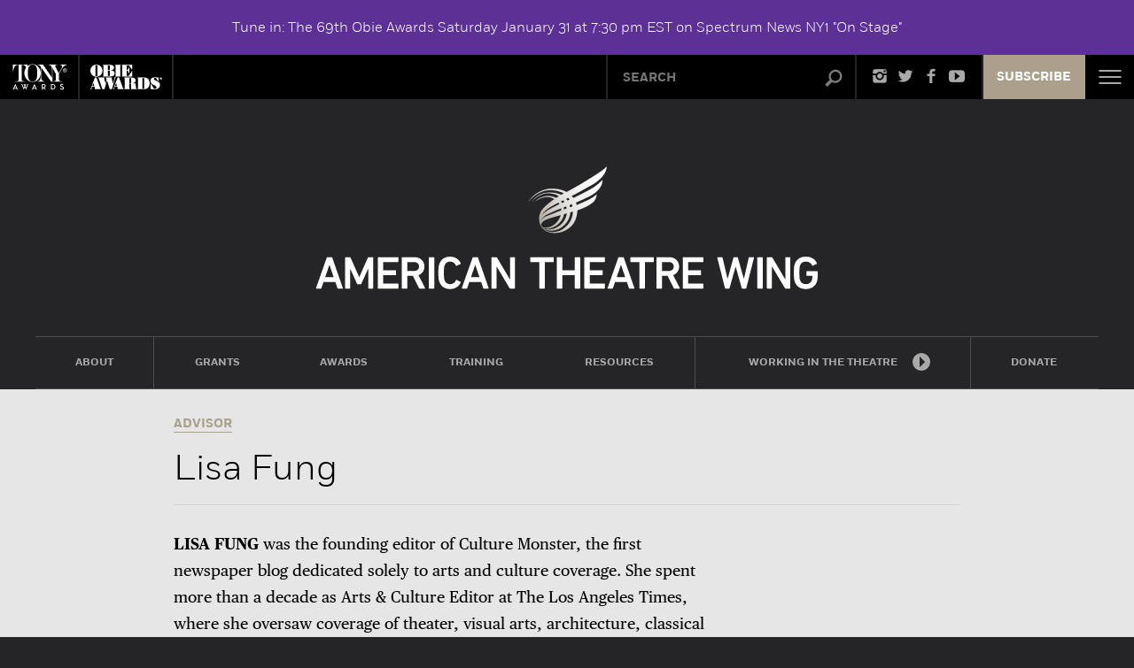

--- FILE ---
content_type: text/html; charset=UTF-8
request_url: https://americantheatrewing.org/advisors/lisa-fung/
body_size: 15207
content:
<!doctype html>
<!--[if lt IE 7]><html class="no-js ie ie6 lt-ie9 lt-ie8 lt-ie7" lang="en-US"> <![endif]-->
<!--[if IE 7]><html class="no-js ie ie7 lt-ie9 lt-ie8" lang="en-US"> <![endif]-->
<!--[if IE 8]><html class="no-js ie ie8 lt-ie9" lang="en-US"> <![endif]-->
<!--[if IE 9]><html class="no-js ie ie9 lt-ie10" lang="en-US"> <![endif]-->
<!--[if gt IE 9]><!--><html class="no-js" lang="en-US"> <!--<![endif]-->

	<head>

				<meta charset="utf-8" />
		<title>Lisa Fung | American Theatre Wing - Lisa Fung</title>
		<meta name="description" content="By creating the Tony Awards®, developing educational programs and through distributing thousands of dollars of grants and awards each year, the American Theatre Wing is dedicated to preserving the past, celebrating the present, and fostering the future of American theatre nationwide.">
		<meta name="viewport" content="width=device-width, initial-scale=1, maximum-scale=1">

		<meta property="fb:app_id" 			content="446555575479554" /> 
		<meta property="og:site_name"   	content="The American Theatre Wing" /> 
		<meta property="og:type"   			content="website" /> 
		<meta property="og:url"    			content="https://americantheatrewing.org/advisors/lisa-fung/" /> 
		<meta property="og:title"  			content="Lisa Fung" /> 
		<meta property="og:description"		content="LISA FUNG was the founding editor of Culture Monster, the first newspaper blog dedicated solely to arts and culture coverage. She spent more than a decade as Arts & Culture Editor at The Los Angeles Times, where she oversaw coverage of theater, visual arts, architecture, ..." />
		<meta property="og:image"  			content="https://americantheatrewing.org/wp-content/themes/atw/img/default_og_image.jpg" /> 
		<meta name="twitter:card" 			content="summary_large_image">
		<meta name="twitter:url" 			content="https://americantheatrewing.org/advisors/lisa-fung/">
		<meta name="twitter:title" 			content="Lisa Fung">
		<meta name="twitter:description" 	content="LISA FUNG was the founding editor of Culture Monster, the first newspaper blog dedicated solely to arts and culture coverage. She spent more than a decade as Arts & Culture Editor at The Los Angeles Times, where she oversaw coverage of theater, visual arts, architecture, ...">
		<meta name="twitter:image" 			content="https://americantheatrewing.org/wp-content/themes/atw/img/default_twitter_image.jpg">

		<!-- Fav and touch icons -->
		<link rel="shortcut icon" href="https://americantheatrewing.org/wp-content/themes/atw/favicon.ico?v=1">

		<!-- For iPad with high-resolution Retina display running iOS ≥ 7: -->
		<link rel="apple-touch-icon-precomposed" sizes="152x152" href="https://americantheatrewing.org/wp-content/themes/atw/favicon-152.png">

		<!-- For iPad with high-resolution Retina display running iOS ≤ 6: -->
		<link rel="apple-touch-icon-precomposed" sizes="144x144" href="https://americantheatrewing.org/wp-content/themes/atw/favicon-144.png">

		<!-- For iPhone with high-resolution Retina display running iOS ≥ 7: -->
		<link rel="apple-touch-icon-precomposed" sizes="120x120" href="https://americantheatrewing.org/wp-content/themes/atw/favicon-120.png">

		<!-- For iPhone with high-resolution Retina display running iOS ≤ 6: -->
		<link rel="apple-touch-icon-precomposed" sizes="114x114" href="https://americantheatrewing.org/wp-content/themes/atw/favicon-114.png">

		<!-- For first- and second-generation iPad: -->
		<link rel="apple-touch-icon-precomposed" sizes="72x72" href="https://americantheatrewing.org/wp-content/themes/atw/favicon-72.png">

		<!-- For non-Retina iPhone, iPod Touch, and Android 2.1+ devices: -->
		<link rel="apple-touch-icon-precomposed" href="https://americantheatrewing.org/wp-content/themes/atw/favicon-57.png">

		<meta name="msapplication-TileColor" content="#FFFFFF">
		<meta name="msapplication-TileImage" content="https://americantheatrewing.org/wp-content/themes/atw/favicon-144.png">

		
		<meta name='robots' content='max-image-preview:large' />
	<style>img:is([sizes="auto" i], [sizes^="auto," i]) { contain-intrinsic-size: 3000px 1500px }</style>
	<script type="text/javascript">
/* <![CDATA[ */
window._wpemojiSettings = {"baseUrl":"https:\/\/s.w.org\/images\/core\/emoji\/16.0.1\/72x72\/","ext":".png","svgUrl":"https:\/\/s.w.org\/images\/core\/emoji\/16.0.1\/svg\/","svgExt":".svg","source":{"concatemoji":"https:\/\/americantheatrewing.org\/wp-includes\/js\/wp-emoji-release.min.js?ver=6.8.3"}};
/*! This file is auto-generated */
!function(s,n){var o,i,e;function c(e){try{var t={supportTests:e,timestamp:(new Date).valueOf()};sessionStorage.setItem(o,JSON.stringify(t))}catch(e){}}function p(e,t,n){e.clearRect(0,0,e.canvas.width,e.canvas.height),e.fillText(t,0,0);var t=new Uint32Array(e.getImageData(0,0,e.canvas.width,e.canvas.height).data),a=(e.clearRect(0,0,e.canvas.width,e.canvas.height),e.fillText(n,0,0),new Uint32Array(e.getImageData(0,0,e.canvas.width,e.canvas.height).data));return t.every(function(e,t){return e===a[t]})}function u(e,t){e.clearRect(0,0,e.canvas.width,e.canvas.height),e.fillText(t,0,0);for(var n=e.getImageData(16,16,1,1),a=0;a<n.data.length;a++)if(0!==n.data[a])return!1;return!0}function f(e,t,n,a){switch(t){case"flag":return n(e,"\ud83c\udff3\ufe0f\u200d\u26a7\ufe0f","\ud83c\udff3\ufe0f\u200b\u26a7\ufe0f")?!1:!n(e,"\ud83c\udde8\ud83c\uddf6","\ud83c\udde8\u200b\ud83c\uddf6")&&!n(e,"\ud83c\udff4\udb40\udc67\udb40\udc62\udb40\udc65\udb40\udc6e\udb40\udc67\udb40\udc7f","\ud83c\udff4\u200b\udb40\udc67\u200b\udb40\udc62\u200b\udb40\udc65\u200b\udb40\udc6e\u200b\udb40\udc67\u200b\udb40\udc7f");case"emoji":return!a(e,"\ud83e\udedf")}return!1}function g(e,t,n,a){var r="undefined"!=typeof WorkerGlobalScope&&self instanceof WorkerGlobalScope?new OffscreenCanvas(300,150):s.createElement("canvas"),o=r.getContext("2d",{willReadFrequently:!0}),i=(o.textBaseline="top",o.font="600 32px Arial",{});return e.forEach(function(e){i[e]=t(o,e,n,a)}),i}function t(e){var t=s.createElement("script");t.src=e,t.defer=!0,s.head.appendChild(t)}"undefined"!=typeof Promise&&(o="wpEmojiSettingsSupports",i=["flag","emoji"],n.supports={everything:!0,everythingExceptFlag:!0},e=new Promise(function(e){s.addEventListener("DOMContentLoaded",e,{once:!0})}),new Promise(function(t){var n=function(){try{var e=JSON.parse(sessionStorage.getItem(o));if("object"==typeof e&&"number"==typeof e.timestamp&&(new Date).valueOf()<e.timestamp+604800&&"object"==typeof e.supportTests)return e.supportTests}catch(e){}return null}();if(!n){if("undefined"!=typeof Worker&&"undefined"!=typeof OffscreenCanvas&&"undefined"!=typeof URL&&URL.createObjectURL&&"undefined"!=typeof Blob)try{var e="postMessage("+g.toString()+"("+[JSON.stringify(i),f.toString(),p.toString(),u.toString()].join(",")+"));",a=new Blob([e],{type:"text/javascript"}),r=new Worker(URL.createObjectURL(a),{name:"wpTestEmojiSupports"});return void(r.onmessage=function(e){c(n=e.data),r.terminate(),t(n)})}catch(e){}c(n=g(i,f,p,u))}t(n)}).then(function(e){for(var t in e)n.supports[t]=e[t],n.supports.everything=n.supports.everything&&n.supports[t],"flag"!==t&&(n.supports.everythingExceptFlag=n.supports.everythingExceptFlag&&n.supports[t]);n.supports.everythingExceptFlag=n.supports.everythingExceptFlag&&!n.supports.flag,n.DOMReady=!1,n.readyCallback=function(){n.DOMReady=!0}}).then(function(){return e}).then(function(){var e;n.supports.everything||(n.readyCallback(),(e=n.source||{}).concatemoji?t(e.concatemoji):e.wpemoji&&e.twemoji&&(t(e.twemoji),t(e.wpemoji)))}))}((window,document),window._wpemojiSettings);
/* ]]> */
</script>
<link rel='stylesheet' id='embedpress-plyr-css-css' href='https://americantheatrewing.org/wp-content/plugins/embedpress/assets/css/plyr.css?ver=1761843169' type='text/css' media='all' />
<link rel='stylesheet' id='embedpress-carousel-vendor-css-css' href='https://americantheatrewing.org/wp-content/plugins/embedpress/assets/css/carousel.min.css?ver=1730169027' type='text/css' media='all' />
<link rel='stylesheet' id='embedpress-glider-css-css' href='https://americantheatrewing.org/wp-content/plugins/embedpress/assets/css/glider.min.css?ver=1730169027' type='text/css' media='all' />
<link rel='stylesheet' id='embedpress-css-css' href='https://americantheatrewing.org/wp-content/plugins/embedpress/assets/css/embedpress.css?ver=1761843168' type='text/css' media='all' />
<link rel='stylesheet' id='embedpress-meetup-events-css' href='https://americantheatrewing.org/wp-content/plugins/embedpress/assets/css/meetup-events.css?ver=1761843169' type='text/css' media='all' />
<link rel='stylesheet' id='embedpress-blocks-style-css' href='https://americantheatrewing.org/wp-content/plugins/embedpress/assets/css/blocks.build.css?ver=1761843168' type='text/css' media='all' />
<style id='wp-emoji-styles-inline-css' type='text/css'>

	img.wp-smiley, img.emoji {
		display: inline !important;
		border: none !important;
		box-shadow: none !important;
		height: 1em !important;
		width: 1em !important;
		margin: 0 0.07em !important;
		vertical-align: -0.1em !important;
		background: none !important;
		padding: 0 !important;
	}
</style>
<link rel='stylesheet' id='wp-block-library-css' href='https://americantheatrewing.org/wp-includes/css/dist/block-library/style.min.css?ver=6.8.3' type='text/css' media='all' />
<style id='classic-theme-styles-inline-css' type='text/css'>
/*! This file is auto-generated */
.wp-block-button__link{color:#fff;background-color:#32373c;border-radius:9999px;box-shadow:none;text-decoration:none;padding:calc(.667em + 2px) calc(1.333em + 2px);font-size:1.125em}.wp-block-file__button{background:#32373c;color:#fff;text-decoration:none}
</style>
<style id='co-authors-plus-coauthors-style-inline-css' type='text/css'>
.wp-block-co-authors-plus-coauthors.is-layout-flow [class*=wp-block-co-authors-plus]{display:inline}

</style>
<style id='co-authors-plus-avatar-style-inline-css' type='text/css'>
.wp-block-co-authors-plus-avatar :where(img){height:auto;max-width:100%;vertical-align:bottom}.wp-block-co-authors-plus-coauthors.is-layout-flow .wp-block-co-authors-plus-avatar :where(img){vertical-align:middle}.wp-block-co-authors-plus-avatar:is(.alignleft,.alignright){display:table}.wp-block-co-authors-plus-avatar.aligncenter{display:table;margin-inline:auto}

</style>
<style id='co-authors-plus-image-style-inline-css' type='text/css'>
.wp-block-co-authors-plus-image{margin-bottom:0}.wp-block-co-authors-plus-image :where(img){height:auto;max-width:100%;vertical-align:bottom}.wp-block-co-authors-plus-coauthors.is-layout-flow .wp-block-co-authors-plus-image :where(img){vertical-align:middle}.wp-block-co-authors-plus-image:is(.alignfull,.alignwide) :where(img){width:100%}.wp-block-co-authors-plus-image:is(.alignleft,.alignright){display:table}.wp-block-co-authors-plus-image.aligncenter{display:table;margin-inline:auto}

</style>
<style id='global-styles-inline-css' type='text/css'>
:root{--wp--preset--aspect-ratio--square: 1;--wp--preset--aspect-ratio--4-3: 4/3;--wp--preset--aspect-ratio--3-4: 3/4;--wp--preset--aspect-ratio--3-2: 3/2;--wp--preset--aspect-ratio--2-3: 2/3;--wp--preset--aspect-ratio--16-9: 16/9;--wp--preset--aspect-ratio--9-16: 9/16;--wp--preset--color--black: #000000;--wp--preset--color--cyan-bluish-gray: #abb8c3;--wp--preset--color--white: #ffffff;--wp--preset--color--pale-pink: #f78da7;--wp--preset--color--vivid-red: #cf2e2e;--wp--preset--color--luminous-vivid-orange: #ff6900;--wp--preset--color--luminous-vivid-amber: #fcb900;--wp--preset--color--light-green-cyan: #7bdcb5;--wp--preset--color--vivid-green-cyan: #00d084;--wp--preset--color--pale-cyan-blue: #8ed1fc;--wp--preset--color--vivid-cyan-blue: #0693e3;--wp--preset--color--vivid-purple: #9b51e0;--wp--preset--gradient--vivid-cyan-blue-to-vivid-purple: linear-gradient(135deg,rgba(6,147,227,1) 0%,rgb(155,81,224) 100%);--wp--preset--gradient--light-green-cyan-to-vivid-green-cyan: linear-gradient(135deg,rgb(122,220,180) 0%,rgb(0,208,130) 100%);--wp--preset--gradient--luminous-vivid-amber-to-luminous-vivid-orange: linear-gradient(135deg,rgba(252,185,0,1) 0%,rgba(255,105,0,1) 100%);--wp--preset--gradient--luminous-vivid-orange-to-vivid-red: linear-gradient(135deg,rgba(255,105,0,1) 0%,rgb(207,46,46) 100%);--wp--preset--gradient--very-light-gray-to-cyan-bluish-gray: linear-gradient(135deg,rgb(238,238,238) 0%,rgb(169,184,195) 100%);--wp--preset--gradient--cool-to-warm-spectrum: linear-gradient(135deg,rgb(74,234,220) 0%,rgb(151,120,209) 20%,rgb(207,42,186) 40%,rgb(238,44,130) 60%,rgb(251,105,98) 80%,rgb(254,248,76) 100%);--wp--preset--gradient--blush-light-purple: linear-gradient(135deg,rgb(255,206,236) 0%,rgb(152,150,240) 100%);--wp--preset--gradient--blush-bordeaux: linear-gradient(135deg,rgb(254,205,165) 0%,rgb(254,45,45) 50%,rgb(107,0,62) 100%);--wp--preset--gradient--luminous-dusk: linear-gradient(135deg,rgb(255,203,112) 0%,rgb(199,81,192) 50%,rgb(65,88,208) 100%);--wp--preset--gradient--pale-ocean: linear-gradient(135deg,rgb(255,245,203) 0%,rgb(182,227,212) 50%,rgb(51,167,181) 100%);--wp--preset--gradient--electric-grass: linear-gradient(135deg,rgb(202,248,128) 0%,rgb(113,206,126) 100%);--wp--preset--gradient--midnight: linear-gradient(135deg,rgb(2,3,129) 0%,rgb(40,116,252) 100%);--wp--preset--font-size--small: 13px;--wp--preset--font-size--medium: 20px;--wp--preset--font-size--large: 36px;--wp--preset--font-size--x-large: 42px;--wp--preset--spacing--20: 0.44rem;--wp--preset--spacing--30: 0.67rem;--wp--preset--spacing--40: 1rem;--wp--preset--spacing--50: 1.5rem;--wp--preset--spacing--60: 2.25rem;--wp--preset--spacing--70: 3.38rem;--wp--preset--spacing--80: 5.06rem;--wp--preset--shadow--natural: 6px 6px 9px rgba(0, 0, 0, 0.2);--wp--preset--shadow--deep: 12px 12px 50px rgba(0, 0, 0, 0.4);--wp--preset--shadow--sharp: 6px 6px 0px rgba(0, 0, 0, 0.2);--wp--preset--shadow--outlined: 6px 6px 0px -3px rgba(255, 255, 255, 1), 6px 6px rgba(0, 0, 0, 1);--wp--preset--shadow--crisp: 6px 6px 0px rgba(0, 0, 0, 1);}:where(.is-layout-flex){gap: 0.5em;}:where(.is-layout-grid){gap: 0.5em;}body .is-layout-flex{display: flex;}.is-layout-flex{flex-wrap: wrap;align-items: center;}.is-layout-flex > :is(*, div){margin: 0;}body .is-layout-grid{display: grid;}.is-layout-grid > :is(*, div){margin: 0;}:where(.wp-block-columns.is-layout-flex){gap: 2em;}:where(.wp-block-columns.is-layout-grid){gap: 2em;}:where(.wp-block-post-template.is-layout-flex){gap: 1.25em;}:where(.wp-block-post-template.is-layout-grid){gap: 1.25em;}.has-black-color{color: var(--wp--preset--color--black) !important;}.has-cyan-bluish-gray-color{color: var(--wp--preset--color--cyan-bluish-gray) !important;}.has-white-color{color: var(--wp--preset--color--white) !important;}.has-pale-pink-color{color: var(--wp--preset--color--pale-pink) !important;}.has-vivid-red-color{color: var(--wp--preset--color--vivid-red) !important;}.has-luminous-vivid-orange-color{color: var(--wp--preset--color--luminous-vivid-orange) !important;}.has-luminous-vivid-amber-color{color: var(--wp--preset--color--luminous-vivid-amber) !important;}.has-light-green-cyan-color{color: var(--wp--preset--color--light-green-cyan) !important;}.has-vivid-green-cyan-color{color: var(--wp--preset--color--vivid-green-cyan) !important;}.has-pale-cyan-blue-color{color: var(--wp--preset--color--pale-cyan-blue) !important;}.has-vivid-cyan-blue-color{color: var(--wp--preset--color--vivid-cyan-blue) !important;}.has-vivid-purple-color{color: var(--wp--preset--color--vivid-purple) !important;}.has-black-background-color{background-color: var(--wp--preset--color--black) !important;}.has-cyan-bluish-gray-background-color{background-color: var(--wp--preset--color--cyan-bluish-gray) !important;}.has-white-background-color{background-color: var(--wp--preset--color--white) !important;}.has-pale-pink-background-color{background-color: var(--wp--preset--color--pale-pink) !important;}.has-vivid-red-background-color{background-color: var(--wp--preset--color--vivid-red) !important;}.has-luminous-vivid-orange-background-color{background-color: var(--wp--preset--color--luminous-vivid-orange) !important;}.has-luminous-vivid-amber-background-color{background-color: var(--wp--preset--color--luminous-vivid-amber) !important;}.has-light-green-cyan-background-color{background-color: var(--wp--preset--color--light-green-cyan) !important;}.has-vivid-green-cyan-background-color{background-color: var(--wp--preset--color--vivid-green-cyan) !important;}.has-pale-cyan-blue-background-color{background-color: var(--wp--preset--color--pale-cyan-blue) !important;}.has-vivid-cyan-blue-background-color{background-color: var(--wp--preset--color--vivid-cyan-blue) !important;}.has-vivid-purple-background-color{background-color: var(--wp--preset--color--vivid-purple) !important;}.has-black-border-color{border-color: var(--wp--preset--color--black) !important;}.has-cyan-bluish-gray-border-color{border-color: var(--wp--preset--color--cyan-bluish-gray) !important;}.has-white-border-color{border-color: var(--wp--preset--color--white) !important;}.has-pale-pink-border-color{border-color: var(--wp--preset--color--pale-pink) !important;}.has-vivid-red-border-color{border-color: var(--wp--preset--color--vivid-red) !important;}.has-luminous-vivid-orange-border-color{border-color: var(--wp--preset--color--luminous-vivid-orange) !important;}.has-luminous-vivid-amber-border-color{border-color: var(--wp--preset--color--luminous-vivid-amber) !important;}.has-light-green-cyan-border-color{border-color: var(--wp--preset--color--light-green-cyan) !important;}.has-vivid-green-cyan-border-color{border-color: var(--wp--preset--color--vivid-green-cyan) !important;}.has-pale-cyan-blue-border-color{border-color: var(--wp--preset--color--pale-cyan-blue) !important;}.has-vivid-cyan-blue-border-color{border-color: var(--wp--preset--color--vivid-cyan-blue) !important;}.has-vivid-purple-border-color{border-color: var(--wp--preset--color--vivid-purple) !important;}.has-vivid-cyan-blue-to-vivid-purple-gradient-background{background: var(--wp--preset--gradient--vivid-cyan-blue-to-vivid-purple) !important;}.has-light-green-cyan-to-vivid-green-cyan-gradient-background{background: var(--wp--preset--gradient--light-green-cyan-to-vivid-green-cyan) !important;}.has-luminous-vivid-amber-to-luminous-vivid-orange-gradient-background{background: var(--wp--preset--gradient--luminous-vivid-amber-to-luminous-vivid-orange) !important;}.has-luminous-vivid-orange-to-vivid-red-gradient-background{background: var(--wp--preset--gradient--luminous-vivid-orange-to-vivid-red) !important;}.has-very-light-gray-to-cyan-bluish-gray-gradient-background{background: var(--wp--preset--gradient--very-light-gray-to-cyan-bluish-gray) !important;}.has-cool-to-warm-spectrum-gradient-background{background: var(--wp--preset--gradient--cool-to-warm-spectrum) !important;}.has-blush-light-purple-gradient-background{background: var(--wp--preset--gradient--blush-light-purple) !important;}.has-blush-bordeaux-gradient-background{background: var(--wp--preset--gradient--blush-bordeaux) !important;}.has-luminous-dusk-gradient-background{background: var(--wp--preset--gradient--luminous-dusk) !important;}.has-pale-ocean-gradient-background{background: var(--wp--preset--gradient--pale-ocean) !important;}.has-electric-grass-gradient-background{background: var(--wp--preset--gradient--electric-grass) !important;}.has-midnight-gradient-background{background: var(--wp--preset--gradient--midnight) !important;}.has-small-font-size{font-size: var(--wp--preset--font-size--small) !important;}.has-medium-font-size{font-size: var(--wp--preset--font-size--medium) !important;}.has-large-font-size{font-size: var(--wp--preset--font-size--large) !important;}.has-x-large-font-size{font-size: var(--wp--preset--font-size--x-large) !important;}
:where(.wp-block-post-template.is-layout-flex){gap: 1.25em;}:where(.wp-block-post-template.is-layout-grid){gap: 1.25em;}
:where(.wp-block-columns.is-layout-flex){gap: 2em;}:where(.wp-block-columns.is-layout-grid){gap: 2em;}
:root :where(.wp-block-pullquote){font-size: 1.5em;line-height: 1.6;}
</style>
<link rel='stylesheet' id='ce_responsive-css' href='https://americantheatrewing.org/wp-content/plugins/simple-embed-code/css/video-container.min.css?ver=2.5.1' type='text/css' media='all' />
<link rel='stylesheet' id='atw-styles-css' href='https://americantheatrewing.org/wp-content/themes/atw/css/atw.min.css?ver=2.3.5' type='text/css' media='screen, print' />
<script>var jquery_placeholder_url = 'https://americantheatrewing.org/wp-content/plugins/gravity-forms-placeholders/jquery.placeholder-1.0.1.js';</script><script type="text/javascript" src="https://americantheatrewing.org/wp-includes/js/jquery/jquery.min.js?ver=3.7.1" id="jquery-core-js"></script>
<script type="text/javascript" src="https://americantheatrewing.org/wp-includes/js/jquery/jquery-migrate.min.js?ver=3.4.1" id="jquery-migrate-js"></script>
<script type="text/javascript" src="https://americantheatrewing.org/wp-content/themes/atw/js/lib/modernizr.custom.js?ver=1.0" id="modernizr-js"></script>
<script type="text/javascript" src="https://americantheatrewing.org/wp-content/themes/atw/js/lib/jquery.easing-1.3.js?ver=1.3" id="jqueryeasing-js"></script>
<script type="text/javascript" src="https://americantheatrewing.org/wp-content/themes/_krnl/js/lib/jquery.ba-throttle-debounce.min.js?ver=1.0" id="throttledebounce-js"></script>
<script type="text/javascript" src="https://americantheatrewing.org/wp-content/themes/atw/js/lib/jquery.touchSwipe.min.js?ver=1.0" id="touchswipe-js"></script>
<script type="text/javascript" src="https://americantheatrewing.org/wp-content/themes/atw/js/lib/slick.js?ver=1.0" id="slick-js"></script>
<script type="text/javascript" src="https://americantheatrewing.org/wp-content/themes/_krnl/js/krnl/bootstrap.js?ver=0.1" id="krnl_bootstrap-js"></script>
<script type="text/javascript" src="https://americantheatrewing.org/wp-content/plugins/gravity-forms-placeholders/gf.placeholders.js?ver=1.0" id="_gf_placeholders-js"></script>
<link rel="https://api.w.org/" href="https://americantheatrewing.org/wp-json/" /><link rel="EditURI" type="application/rsd+xml" title="RSD" href="https://americantheatrewing.org/xmlrpc.php?rsd" />
<link rel='shortlink' href='https://americantheatrewing.org/?p=2356' />
<link rel="alternate" title="oEmbed (JSON)" type="application/json+oembed" href="https://americantheatrewing.org/wp-json/oembed/1.0/embed?url=https%3A%2F%2Famericantheatrewing.org%2Fadvisors%2Flisa-fung%2F" />
<link rel="alternate" title="oEmbed (XML)" type="text/xml+oembed" href="https://americantheatrewing.org/wp-json/oembed/1.0/embed?url=https%3A%2F%2Famericantheatrewing.org%2Fadvisors%2Flisa-fung%2F&#038;format=xml" />
<!-- Analytics by WP Statistics - https://wp-statistics.com -->
<script type="text/javascript">var ajaxurl = "https://americantheatrewing.org/wp-admin/admin-ajax.php"</script><link rel="canonical" href="https://americantheatrewing.org/advisors/lisa-fung/" />



		<!--[if lt IE 9]>
		<link rel="stylesheet" type="text/css" href="https://americantheatrewing.org/wp-content/themes/atw/css/ie8.css">
		<![endif]-->

		<!-- HTML5 Shim and Respond.js IE8 support of HTML5 elements and media queries -->
		<!-- WARNING: Respond.js doesn't work if you view the page via file:// -->
		<!--[if lt IE 9]>
			<script src="https://oss.maxcdn.com/libs/html5shiv/3.7.0/html5shiv.js"></script>
			<script src="https://oss.maxcdn.com/libs/respond.js/1.4.2/respond.min.js"></script>
		<![endif]-->

		<!--[if gte IE 9]>
		<style type="text/css">
			.gradient { filter: none; }
		</style>
		<![endif]-->
		<!-- Google Tag Manager -->
		<script>(function(w,d,s,l,i){w[l]=w[l]||[];w[l].push({'gtm.start':
		new Date().getTime(),event:'gtm.js'});var f=d.getElementsByTagName(s)[0],
		j=d.createElement(s),dl=l!='dataLayer'?'&l='+l:'';j.async=true;j.src=
		'https://www.googletagmanager.com/gtm.js?id='+i+dl;f.parentNode.insertBefore(j,f);
		})(window,document,'script','dataLayer','GTM-P6KG5TT');</script>
		<!-- End Google Tag Manager -->

		<!-- Facebook Pixel Code -->
		<script>
		!function(f,b,e,v,n,t,s)
		{if(f.fbq)return;n=f.fbq=function(){n.callMethod?
		n.callMethod.apply(n,arguments):n.queue.push(arguments)};
		if(!f._fbq)f._fbq=n;n.push=n;n.loaded=!0;n.version='2.0';
		n.queue=[];t=b.createElement(e);t.async=!0;
		t.src=v;s=b.getElementsByTagName(e)[0];
		s.parentNode.insertBefore(t,s)}(window,document,'script',
		'https://connect.facebook.net/en_US/fbevents.js');
		fbq('init', '1008167059550688');
		fbq('track', 'PageView');
		</script>
		<noscript>
		<img height="1" width="1"
		src="https://www.facebook.com/tr?id=1008167059550688&ev=PageView
		&noscript=1"/>
		</noscript>
		<!-- End Facebook Pixel Code -->
	</head>

	<body class="wp-singular advisor-template-default single single-advisor postid-2356 wp-theme-_krnl wp-child-theme-atw template-bio" data-source="base.twig" >	
	
		<!-- Google Tag Manager (noscript) -->
		<noscript><iframe src="https://www.googletagmanager.com/ns.html?id=GTM-P6KG5TT"
		height="0" width="0" style="display:none;visibility:hidden"></iframe></noscript>
		<!-- End Google Tag Manager (noscript) -->

		<div id="fb-root"></div>
		<script>(function(d, s, id) {
		 	var js, fjs = d.getElementsByTagName(s)[0];
			if (d.getElementById(id)) return;
			js = d.createElement(s); js.id = id;
			js.src = "//connect.facebook.net/en_US/all.js#xfbml=1&appId=446555575479554";
			fjs.parentNode.insertBefore(js, fjs);
		}(document, 'script', 'facebook-jssdk'));
		</script>

		<span class="css-load-indicator"></span>

					<div class="announcement-bar">
				<div class="container">
				<p class="mb-0">Tune in: The 69th Obie Awards Saturday January 31 at 7:30 pm EST on Spectrum News NY1 "On Stage" <a href=""></a></p>
				</div>
			</div>
		
		<header class="site-header">

		
	<div class="toolbar-wrap">

		<div class="row toolbar">

			<div class="col col-1" data-id="logos">
				<a class="mini-logo" href="/">
					<span class="text">American Theatre Wing</span>
				</a>
				<a class="tony-logo" href="https://www.tonyawards.com/" target="_blank">Tony Awards</a>
			</div>

			<div class="col col-x" data-id="obies">
				<a href="https://www.obieawards.com/" target="_blank">Obies</a>
			</div>

			<div class="col col-2" data-id="mini-site-nav">
				<nav class="mini-site-nav">
					<ul class="level-1">
						<li class="segment-1">
							<div class="heading"><a href="/about/">
								<span class="text">About</span>
								<!--span class="pointer-down"></span-->
							</a></div>
						</li>
						<li class="segment-2">
							<div class="heading">
								<a href="#">
									<span class="text">Programs</span>
									<i class="icon-custom-pointer"></i>
								</a>
								<span class="pointer"></span>
							</div>
							<ul class="level-2">
								<li class="submenu-item-1">
									<a href="/program/the-andrew-lloyd-webber-initiative/"><span class="text">The Andrew Lloyd Webber Initiative</span></a>
								</li>
								<li class="submenu-item-2">
									<a href="/program/jonathan-larson-grants/"><span class="text">Jonathan Larson Grants</span></a>
								</li>
								<li class="submenu-item-3">
									<a href="/program/national-theatre-co-grants/"><span class="text">National Theatre Co. Grants</span></a>
								</li>
								<li class="submenu-item-4">
									<a href="/program/springboardnyc/"><span class="text">SpringboardNYC</span></a>
								</li>
								<li class="submenu-item-5">
									<a href="/program/theatre-intern-network/"><span class="text">Theatre Intern Network</span></a>
								</li>
								<li class="submenu-item-6">
									<a href="/program/working-in-the-theatre/"><span class="text">Working in the Theatre</span></a>
								</li>
								<li class="submenu-item-7 last">
									<a href="/program/hewes-design-awards/"><span class="text">Hewes Design Awards</span></a>
								</li>
							</ul>
						</li>
						<li class="segment-3">
							<div class="heading">
								<a href="#">
									<span class="text">Channels</span>
									<i class="icon-custom-pointer"></i>
								</a>
								<span class="pointer"></span>
							</div>
							<ul class="level-2">
								<li class="submenu-item-1 nav-play">
									<a href="/the-play/">
										<span class="text text-large">The Play That Changed My Life</span>
									</a>
								</li>
								<li class="submenu-item-2 nav-scene">
									<a href="/the-scene/"><span class="text">The Scene</span></a>
								</li>
								<li class="submenu-item-2 nav-legend">
									<a href="/legends/"><span class="text">Theatre Legends</span></a>
								</li>
								<li class="submenu-item-3 nav-news">
									<a href="/about/news-events/"><span class="text">News &amp; Events</span></a>
								</li>
								<li class="submenu-item-4 nav-works">
									<a href="/how-it-works/"><span class="text">How It Works</span></a>
								</li>
								<li class="submenu-item-5 nav-awards last">
									<a href="/awards-central/"><span class="text">Awards Central</span></a>
								</li>
							</ul>
						</li>
						<li class="segment-4 nav-video">
							<div class="heading">
								<a href="/videos/">
									<span class="text">Video</span>
									<span class="icon-wrap">
										<i class="icon-custom-pointer"></i>
									</span>
									<!--span class="pointer-down"></span-->
								</a>
							</div>
						</li>
					</ul>
				</nav><!-- .site-nav -->
			</div><!-- .col[data-id="mini-site-nav"] -->

			<div class="col col-3" data-id="search">
				<form role="search" action="/">
					<span class="input-wrap">
						<input type="text" name="s" value="" placeholder="SEARCH">
						<input type="hidden" name="search-type" value="site" />
						<button type="submit" value="search" class="btn btn-default pull-right">
							<i class="icon-search"></i>
						</button>
					</span>
				</form>

			</div><!-- .search -->

			<div class="col col-5" data-id="sharing">
				<ul>
					<li class="instagram">
						<a href="https://www.instagram.com/thewing/" target="_blank">
							<i class="icon-instagram"></i>
							<span class="text">@thewing</span>
						</a>
					</li>
					<li class="twitter">
						<a href="https://twitter.com/thewing" target="_blank">
							<span class="text">Twitter</span>
							<i class="icon-twitter"></i>
						</a>
					</li>
					<li class="facebook">
						<a href="https://www.facebook.com/TheAmericanTheatreWing" target="_blank">
							<span class="text">Facebook</span>
							<i class="icon-facebook"></i>
						</a>
					</li>
					<li class="youtube">
						<a href="http://www.youtube.com/AmericanTheatreWing" target="_blank">
							<span class="text">YouTube</span>
							<i class="icon-youtube"></i>
						</a>
					</li>
				</ul>
			</div><!-- .sharing -->

			<div class="col subscribe">
				<a href="/subscribe">Subscribe</a>
			</div>

			<div class="col col-6" data-id="hamburger">
				<div class="burger-container">
					<div class="line top"></div>
					<div class="line middle"></div>
					<div class="line"></div>
				</div>
			</div>

			<div class="overlay-menu">
				<ul>
					<li>
						<a href="/about">About Us</a>
					</li>
					<li>
						<a href="/grants">Grants</a>
					</li>
					<li>
						<a href="/awards">Awards</a>
					</li>
					<li>
						<a href="/training">Training</a>
					</li>
					<li>
						<a href="/resources">Resources</a>
					</li>
					<li>
						<a href="/working-in-the-theatre/">Working in the Theatre</a>
					</li>
					<li>
						<a href="/support-us/">Donate</a>
					</li>
					<li>
						<a href="/subscribe/">Subscribe</a>
					</li>
				</ul>
			</div>

		</div><!-- .toolbar -->

	</div><!-- .toolbar-wrap -->

	<h2 class="logo">
		<a href="/">
			<span class="image"></span>
			<span class="text">American Theatre Wing</span>
		</a>
	</h2>

	<div class="tagline">
			</div>

	<nav class="site-nav">
		<ul class="level-1">
			<li class="segment-1 submenu-item-1 nav-about">
				<div class="heading"><a href="/about/">
					<span class="text">About</span>
					<!--span class="pointer-down"></span-->
				</a></div>
			</li>
			<li class="segment-3">
				<div class="heading">
					<a href="#">
						<span class="text">Channels</span>
						<i class="icon-custom-pointer"></i>
					</a>
					<span class="pointer"></span>
				</div>
				<ul class="level-2">
					<li class="submenu-item-1 nav-grants">
						<a href="/grants/"><span class="text">Grants</span></a>
					</li>
					<li class="submenu-item-2 nav-awards">
						<a href="/awards"><span class="text">Awards</span></a>
					</li>
					<li class="submenu-item-3 nav-training">
						<a href="/training"><span class="text">Training</span></a>
					</li>
					<li class="submenu-item-4 nav-resources">
						<a href="/resources/"><span class="text">Resources</span></a>
					</li>
				</ul>
			</li>
			<li class="segment-4 nav-video">
				<div class="heading">
					<a href="/working-in-the-theatre/">
						<span class="text">Working in the Theatre</span>
						<span class="icon-wrap">
							<i class="icon-custom-pointer"></i>
						</span>
						<!--span class="pointer-down"></span-->
					</a>
				</div>
			</li>
			<li class="segment-5 submenu-item-5 nav-donate">
				<div class="heading">
					<a href="/support-us/">
						<span class="text">Donate</span>
					</a>
				</div>
			</li>
		</ul>
	</nav><!-- .site-nav -->


		</header>

		<div id="main" class="clearfix " >
							

<div class="page-container">

	<div class="main-content">

		<header class="page-header">
			<h3>
				<span class="text">
											Advisor
									</span>
			</h3>
			<h1>
				Lisa Fung
			</h1>

			
				<div class="details">

					
											<div class="details-text">

							
							
															<div class="bio">
									<div class="toggle-content-wrap" data-min-height="280">
										<div class="toggle-content">
											<p><strong>LISA FUNG</strong> was the founding editor of Culture Monster, the first newspaper blog dedicated solely to arts and culture coverage. She spent more than a decade as Arts &amp; Culture Editor at The Los Angeles Times, where she oversaw coverage of theater, visual arts, architecture, classical music and dance. During her tenure, she created the Playwrights on Writing series, essays about the writing process by such playwrights as David Hare, David Mamet, Lynn Nottage, Neil LaBute, Theresa Rebeck and Donald Margulies. Several Playwrights essays were republished, with permission, in TCG publications and elsewhere. Fung also served as the first Executive Editor of The Wrap, an online entertainment industry news organization. She has been invited to speak about theater for several organizations, including American Theatre Wing, LA Stage Alliance and TCG, as well as arts conferences in Pittsburgh, Portland, New York and Los Angeles. Fung currently serves on the board of the Jenesse Center in Los Angeles. She is a Los Angeles and New York based writer and editor who also serves as a consultant to several arts organizations.</p>

										</div><!-- .toggle-content -->

																			</div><!-- .toggle-content-wrap -->

									
								</div><!-- .bio -->
							
						</div><!-- .details-text -->
					
				</div><!-- .details -->

			
		</header>

						
	</div><!-- .main-content -->


	<section class="page-other-features">

		<div class="row clearfix">

			
				
				
			<div class="col col-1">
				<article class="other-feature default">

										
					<figure class="fluid-image fluid-disable-phone">
						<a href="https://americantheatrewing.org/news-events/the-69th-obie-awards-on-ny1/">
							<img src="
																	https://americantheatrewing.org/wp-content/uploads/2026/01/Obie-Awards-Feature.png
								" alt="" />
						</a>
					</figure>

					
					<div class="details">
						<header class="feature-header">
							<h4>
								<a href="/news-events/">
									<span class="text">News & Events</span>
								</a>
							</h4>
							<h3>
								<a href="https://americantheatrewing.org/news-events/the-69th-obie-awards-on-ny1/">Tune In to The 69th Obie Awards on NY1</a>
							</h3>

							
							<div class="date-time-wrap">
								<time>Jan 28, 2026</time>
							</div>

							
							<div class="pointer"></div><!-- .pointer -->

							
						</header><!-- .feature-header -->
					</div><!-- .details -->

				</article><!-- .other-feature -->
			</div><!-- .col.col-1 -->

				
			
				
				
			<div class="col col-2">
				<article class="other-feature default">

										
					<figure class="fluid-image fluid-disable-phone">
						<a href="https://americantheatrewing.org/news-events/the-american-theatre-wing-announces-the-recipients-of-the-2025-national-theatre-company-grants/">
							<img src="
																	https://americantheatrewing.org/wp-content/uploads/2026/01/NTCG-2025-Website-Banner.png
								" alt="" />
						</a>
					</figure>

					
					<div class="details">
						<header class="feature-header">
							<h4>
								<a href="/news-events/">
									<span class="text">News & Events</span>
								</a>
							</h4>
							<h3>
								<a href="https://americantheatrewing.org/news-events/the-american-theatre-wing-announces-the-recipients-of-the-2025-national-theatre-company-grants/">The Wing Announces 2025 National Theatre Company Grants Recipients</a>
							</h3>

							
							<div class="date-time-wrap">
								<time>Jan 27, 2026</time>
							</div>

							
							<div class="pointer"></div><!-- .pointer -->

							
						</header><!-- .feature-header -->
					</div><!-- .details -->

				</article><!-- .other-feature -->
			</div><!-- .col.col-2 -->

				
			

			
			
				
			
			<div class="col col-3">
				<article class="other-feature promo">
					<figure class="fluid-image">
						<a href="https://americantheatrewing.org/program/songwriting-challenge/"><img src="https://americantheatrewing.org/wp-content/uploads/2014/04/ATW_ProgramSpotlight_General.jpg" alt=""></a>
					</figure>
					<div class="details">
						<header class="feature-header">
							<div class="header-wrap">
								<h3>
									<a href="https://americantheatrewing.org/program/songwriting-challenge/">Watch the Winners of the Songwriting Challenge</a>
								</h3>
								<div class="more">
									<a href="https://americantheatrewing.org/program/songwriting-challenge/">Discover More</a>
								</div>
							</div><!-- .header-wrap -->
						</header><!-- .feature-header -->
					</div><!-- .details -->
					<a href="https://americantheatrewing.org/program/songwriting-challenge/" class="link-overlay">
						Watch the Winners of the Songwriting Challenge
					</a>

				</article><!-- .other-feature -->
			</div><!-- .col.col-3 -->

		</div><!-- .row -->

	</section><!-- .page-other-features -->

</div><!-- .page-container -->

									</div>

		<footer class="site-footer">
			
	<div class="container">

		<div class="bs-row clearfix">
												<div class="col col-1">
																													<section data-id="about-us" class="footer-menu-item">
																			<h4>ABOUT US</h4>
									
																			<ul>
																																																<li>
														<a href="https://americantheatrewing.org/about/"
														   >
															About Us
														</a>
													</li>
																																																												<li>
														<a href="https://americantheatrewing.org/about/history/"
														   >
															History
														</a>
													</li>
																																																												<li>
														<a href="https://americantheatrewing.org/about/news-events"
														   >
															News & Events
														</a>
													</li>
																																																												<li>
														<a href="https://americantheatrewing.org/recipients/raw-impressions-theatre"
														   >
															Press
														</a>
													</li>
																																																												<li>
														<a href="https://americantheatrewing.org/contact-us"
														   >
															Contact Us
														</a>
													</li>
																																	</ul>
																	</section>
																							<section data-id="more-info" class="footer-menu-item">
																			<h4>MORE INFO</h4>
									
																			<ul>
																																																<li>
														<a href="https://americantheatrewing.org/privacy-policy"
														   >
															Privacy Policy
														</a>
													</li>
																																																												<li>
														<a href="https://americantheatrewing.org/conditions-of-use"
														   >
															Conditions of Use
														</a>
													</li>
																																	</ul>
																	</section>
																		</div><!-- .col -->
									<div class="col col-2">
																													<section data-id="grants" class="footer-menu-item">
																			<h4>GRANTS</h4>
									
																			<ul>
																																																<li>
														<a href="https://americantheatrewing.org/program/jonathan-larson-grants/"
														   >
															Jonathan Larson Grants
														</a>
													</li>
																																																												<li>
														<a href="https://americantheatrewing.org/program/the-andrew-lloyd-webber-initiative"
														   >
															The Andrew Lloyd Webber Initiative
														</a>
													</li>
																																																												<li>
														<a href="https://americantheatrewing.org/program/national-theatre-co-grants/"
														   >
															National Theatre Company Grants
														</a>
													</li>
																																																												<li>
														<a href="https://americantheatrewing.org/program/the-gavin-creel-fellowships/"
														   >
															The Gavin Creel Fellowships
														</a>
													</li>
																																	</ul>
																	</section>
																							<section data-id="training" class="footer-menu-item">
																			<h4>TRAINING</h4>
									
																			<ul>
																																																<li>
														<a href="https://americantheatrewing.org/program/masterclass/"
														   >
															Master Class Series
														</a>
													</li>
																																																																																																							</ul>
																	</section>
																		</div><!-- .col -->
									<div class="col col-3">
																													<section data-id="resources" class="footer-menu-item">
																			<h4>RESOURCES</h4>
									
																			<ul>
																																																<li>
														<a href="https://americantheatrewing.org/program/the-playreaders-club/"
														   >
															The Playreaders Club
														</a>
													</li>
																																																												<li>
														<a href="https://www.youtube.com/playlist?list=PLhy08ToOw66pLYER8juotDyoGy_x_eYYk"
														   >
															In The Wings
														</a>
													</li>
																																																												<li>
														<a href="https://www.youtube.com/playlist?list=PLhy08ToOw66oz_AxQt_6XN-Pz1QEoPctw"
														   >
															Career Guides
														</a>
													</li>
																																	</ul>
																	</section>
																							<section data-id="working-in-the-theatre" class="footer-menu-item">
																			<h4>WORKING IN THE THEATRE</h4>
									
																			<ul>
																																																<li>
														<a href="https://americantheatrewing.org/working-in-the-theatre/season/47/"
														   >
															Season 47
														</a>
													</li>
																																																												<li>
														<a href="https://americantheatrewing.org/working-in-the-theatre/season/46/"
														   >
															Season 46
														</a>
													</li>
																																																												<li>
														<a href="https://americantheatrewing.org/working-in-the-theatre/season/45/"
														   >
															Season 45
														</a>
													</li>
																																																												<li>
														<a href="https://americantheatrewing.org/working-in-the-theatre/season/44/"
														   >
															Season 44
														</a>
													</li>
																																	</ul>
																	</section>
																		</div><!-- .col -->
							

			<div class="col col-4">
				<section class="masthead">
					<h2>
						<a href="/">
							<span class="image"></span>
							<span class="text">American Theatre Wing</span>
						</a>
					</h2>

					<div class="sharing">
						<ul>
														
																																<li class="facebook">
										<a href="https://www.facebook.com/TheAmericanTheatreWing/"
										   												>
											<i class="icon-facebook"></i>
											<span class="text">American Theatre Wing</span>
										</a>
									</li>
																																																															<li class="youtube">
										<a href="https://www.youtube.com/AmericanTheatreWing"
										   												>
											<i class="icon-youtube"></i>
											<span class="text">/AmericanTheatreWing</span>
										</a>
									</li>
																																								<li class="instagram">
										<a href="https://www.instagram.com/thewing/"
										   												>
											<i class="icon-instagram"></i>
											<span class="text">@thewing</span>
										</a>
									</li>
																																								<li class="email">
										<a href="https://americantheatrewing.org/subscribe/"
										   target="_blank"												rel="noopener">
											<i class="icon-mail"></i>
											<span class="text">Subcribe to our emails</span>
										</a>
									</li>
																					</ul>
					</div>

					<div class="charity-logo-container">
						<a href="/">
							<img src="/wp-content/themes/atw/img/charity-navigator-logo-2x.png" alt="">
						</a>
					</div>
				</section>
			</div><!-- .col -->

		</div><!-- .row -->

	</div><!-- .container -->

	<section class="copyright-wrap">
							<ul class="footer-term">
									<li>
						<a href="https://americantheatrewing.org/privacy-policy"
						   								>
							Privacy Policy
						</a>
					</li>
				
									<li>
						<a href="https://americantheatrewing.org/conditions-of-use"
						   								>
							Conditions of Use
						</a>
					</li>
							</ul>
				<section class="copyright-container">
			<div class="copyright">
				&copy; 2003-2026 American&nbsp;Theatre&nbsp;Wing&nbsp;Inc. All&nbsp;rights&nbsp;reserved.
			</div>
			<div class="site-credit">
				Site by <a href="http://athleticsnyc.com" target="_blank"><span class="text">Athletics</span></a>
			</div>
		</div><!-- .copyright-container -->
	</section><!-- .copyright-wrap -->

		</footer>

		<script type="speculationrules">
{"prefetch":[{"source":"document","where":{"and":[{"href_matches":"\/*"},{"not":{"href_matches":["\/wp-*.php","\/wp-admin\/*","\/wp-content\/uploads\/*","\/wp-content\/*","\/wp-content\/plugins\/*","\/wp-content\/themes\/atw\/*","\/wp-content\/themes\/_krnl\/*","\/*\\?(.+)"]}},{"not":{"selector_matches":"a[rel~=\"nofollow\"]"}},{"not":{"selector_matches":".no-prefetch, .no-prefetch a"}}]},"eagerness":"conservative"}]}
</script>
<script type="text/javascript" id="krnl_doc_ajax-js-extra">
/* <![CDATA[ */
var krnl_doc_ajax = {"url":"https:\/\/americantheatrewing.org\/wp-admin\/admin-ajax.php","nonce":"454fd8a34c"};
/* ]]> */
</script>
<script type="text/javascript" src="https://americantheatrewing.org/wp-content/themes/_krnl/plugins/krnl-docs/assets/js/krnl_doc_ajax.js?ver=1" id="krnl_doc_ajax-js"></script>
<script type="text/javascript" src="https://americantheatrewing.org/wp-content/plugins/embedpress/assets/js/vendor/plyr.js?ver=1761843172" id="embedpress-plyr-js"></script>
<script type="text/javascript" src="https://americantheatrewing.org/wp-content/plugins/embedpress/assets/js/vendor/plyr.polyfilled.js?ver=1761843172" id="embedpress-plyr-polyfilled-js"></script>
<script type="text/javascript" src="https://americantheatrewing.org/wp-content/plugins/embedpress/assets/js/vendor/carousel.min.js?ver=1761843172" id="embedpress-carousel-vendor-js"></script>
<script type="text/javascript" src="https://americantheatrewing.org/wp-content/plugins/embedpress/assets/js/vendor/glider.min.js?ver=1761843172" id="embedpress-glider-js"></script>
<script type="text/javascript" src="https://americantheatrewing.org/wp-content/plugins/embedpress/assets/js/vendor/pdfobject.js?ver=1761843172" id="embedpress-pdfobject-js"></script>
<script type="text/javascript" src="https://americantheatrewing.org/wp-content/plugins/embedpress/assets/js/vendor/vimeo-player.js?ver=1761843172" id="embedpress-vimeo-player-js"></script>
<script type="text/javascript" src="https://americantheatrewing.org/wp-content/plugins/embedpress/assets/js/vendor/ytiframeapi.js?ver=1761843172" id="embedpress-ytiframeapi-js"></script>
<script type="text/javascript" src="https://americantheatrewing.org/wp-includes/js/dist/vendor/react.min.js?ver=18.3.1.1" id="react-js"></script>
<script type="text/javascript" src="https://americantheatrewing.org/wp-includes/js/dist/vendor/react-jsx-runtime.min.js?ver=18.3.1" id="react-jsx-runtime-js"></script>
<script type="text/javascript" src="https://americantheatrewing.org/wp-includes/js/dist/autop.min.js?ver=9fb50649848277dd318d" id="wp-autop-js"></script>
<script type="text/javascript" src="https://americantheatrewing.org/wp-includes/js/dist/vendor/wp-polyfill.min.js?ver=3.15.0" id="wp-polyfill-js"></script>
<script type="text/javascript" src="https://americantheatrewing.org/wp-includes/js/dist/blob.min.js?ver=9113eed771d446f4a556" id="wp-blob-js"></script>
<script type="text/javascript" src="https://americantheatrewing.org/wp-includes/js/dist/block-serialization-default-parser.min.js?ver=14d44daebf663d05d330" id="wp-block-serialization-default-parser-js"></script>
<script type="text/javascript" src="https://americantheatrewing.org/wp-includes/js/dist/hooks.min.js?ver=4d63a3d491d11ffd8ac6" id="wp-hooks-js"></script>
<script type="text/javascript" src="https://americantheatrewing.org/wp-includes/js/dist/deprecated.min.js?ver=e1f84915c5e8ae38964c" id="wp-deprecated-js"></script>
<script type="text/javascript" src="https://americantheatrewing.org/wp-includes/js/dist/dom.min.js?ver=80bd57c84b45cf04f4ce" id="wp-dom-js"></script>
<script type="text/javascript" src="https://americantheatrewing.org/wp-includes/js/dist/vendor/react-dom.min.js?ver=18.3.1.1" id="react-dom-js"></script>
<script type="text/javascript" src="https://americantheatrewing.org/wp-includes/js/dist/escape-html.min.js?ver=6561a406d2d232a6fbd2" id="wp-escape-html-js"></script>
<script type="text/javascript" src="https://americantheatrewing.org/wp-includes/js/dist/element.min.js?ver=a4eeeadd23c0d7ab1d2d" id="wp-element-js"></script>
<script type="text/javascript" src="https://americantheatrewing.org/wp-includes/js/dist/is-shallow-equal.min.js?ver=e0f9f1d78d83f5196979" id="wp-is-shallow-equal-js"></script>
<script type="text/javascript" src="https://americantheatrewing.org/wp-includes/js/dist/i18n.min.js?ver=5e580eb46a90c2b997e6" id="wp-i18n-js"></script>
<script type="text/javascript" id="wp-i18n-js-after">
/* <![CDATA[ */
wp.i18n.setLocaleData( { 'text direction\u0004ltr': [ 'ltr' ] } );
/* ]]> */
</script>
<script type="text/javascript" src="https://americantheatrewing.org/wp-includes/js/dist/keycodes.min.js?ver=034ff647a54b018581d3" id="wp-keycodes-js"></script>
<script type="text/javascript" src="https://americantheatrewing.org/wp-includes/js/dist/priority-queue.min.js?ver=9c21c957c7e50ffdbf48" id="wp-priority-queue-js"></script>
<script type="text/javascript" src="https://americantheatrewing.org/wp-includes/js/dist/compose.min.js?ver=84bcf832a5c99203f3db" id="wp-compose-js"></script>
<script type="text/javascript" src="https://americantheatrewing.org/wp-includes/js/dist/private-apis.min.js?ver=0f8478f1ba7e0eea562b" id="wp-private-apis-js"></script>
<script type="text/javascript" src="https://americantheatrewing.org/wp-includes/js/dist/redux-routine.min.js?ver=8bb92d45458b29590f53" id="wp-redux-routine-js"></script>
<script type="text/javascript" src="https://americantheatrewing.org/wp-includes/js/dist/data.min.js?ver=fe6c4835cd00e12493c3" id="wp-data-js"></script>
<script type="text/javascript" id="wp-data-js-after">
/* <![CDATA[ */
( function() {
	var userId = 0;
	var storageKey = "WP_DATA_USER_" + userId;
	wp.data
		.use( wp.data.plugins.persistence, { storageKey: storageKey } );
} )();
/* ]]> */
</script>
<script type="text/javascript" src="https://americantheatrewing.org/wp-includes/js/dist/html-entities.min.js?ver=2cd3358363e0675638fb" id="wp-html-entities-js"></script>
<script type="text/javascript" src="https://americantheatrewing.org/wp-includes/js/dist/dom-ready.min.js?ver=f77871ff7694fffea381" id="wp-dom-ready-js"></script>
<script type="text/javascript" src="https://americantheatrewing.org/wp-includes/js/dist/a11y.min.js?ver=3156534cc54473497e14" id="wp-a11y-js"></script>
<script type="text/javascript" src="https://americantheatrewing.org/wp-includes/js/dist/rich-text.min.js?ver=74178fc8c4d67d66f1a8" id="wp-rich-text-js"></script>
<script type="text/javascript" src="https://americantheatrewing.org/wp-includes/js/dist/shortcode.min.js?ver=b7747eee0efafd2f0c3b" id="wp-shortcode-js"></script>
<script type="text/javascript" src="https://americantheatrewing.org/wp-includes/js/dist/warning.min.js?ver=ed7c8b0940914f4fe44b" id="wp-warning-js"></script>
<script type="text/javascript" src="https://americantheatrewing.org/wp-includes/js/dist/blocks.min.js?ver=84530c06a3c62815b497" id="wp-blocks-js"></script>
<script type="text/javascript" src="https://americantheatrewing.org/wp-includes/js/dist/url.min.js?ver=c2964167dfe2477c14ea" id="wp-url-js"></script>
<script type="text/javascript" src="https://americantheatrewing.org/wp-includes/js/dist/api-fetch.min.js?ver=3623a576c78df404ff20" id="wp-api-fetch-js"></script>
<script type="text/javascript" id="wp-api-fetch-js-after">
/* <![CDATA[ */
wp.apiFetch.use( wp.apiFetch.createRootURLMiddleware( "https://americantheatrewing.org/wp-json/" ) );
wp.apiFetch.nonceMiddleware = wp.apiFetch.createNonceMiddleware( "3654773873" );
wp.apiFetch.use( wp.apiFetch.nonceMiddleware );
wp.apiFetch.use( wp.apiFetch.mediaUploadMiddleware );
wp.apiFetch.nonceEndpoint = "https://americantheatrewing.org/wp-admin/admin-ajax.php?action=rest-nonce";
/* ]]> */
</script>
<script type="text/javascript" src="https://americantheatrewing.org/wp-includes/js/dist/vendor/moment.min.js?ver=2.30.1" id="moment-js"></script>
<script type="text/javascript" id="moment-js-after">
/* <![CDATA[ */
moment.updateLocale( 'en_US', {"months":["January","February","March","April","May","June","July","August","September","October","November","December"],"monthsShort":["Jan","Feb","Mar","Apr","May","Jun","Jul","Aug","Sep","Oct","Nov","Dec"],"weekdays":["Sunday","Monday","Tuesday","Wednesday","Thursday","Friday","Saturday"],"weekdaysShort":["Sun","Mon","Tue","Wed","Thu","Fri","Sat"],"week":{"dow":1},"longDateFormat":{"LT":"g:i a","LTS":null,"L":null,"LL":"F j, Y","LLL":"F j, Y g:i a","LLLL":null}} );
/* ]]> */
</script>
<script type="text/javascript" src="https://americantheatrewing.org/wp-includes/js/dist/date.min.js?ver=85ff222add187a4e358f" id="wp-date-js"></script>
<script type="text/javascript" id="wp-date-js-after">
/* <![CDATA[ */
wp.date.setSettings( {"l10n":{"locale":"en_US","months":["January","February","March","April","May","June","July","August","September","October","November","December"],"monthsShort":["Jan","Feb","Mar","Apr","May","Jun","Jul","Aug","Sep","Oct","Nov","Dec"],"weekdays":["Sunday","Monday","Tuesday","Wednesday","Thursday","Friday","Saturday"],"weekdaysShort":["Sun","Mon","Tue","Wed","Thu","Fri","Sat"],"meridiem":{"am":"am","pm":"pm","AM":"AM","PM":"PM"},"relative":{"future":"%s from now","past":"%s ago","s":"a second","ss":"%d seconds","m":"a minute","mm":"%d minutes","h":"an hour","hh":"%d hours","d":"a day","dd":"%d days","M":"a month","MM":"%d months","y":"a year","yy":"%d years"},"startOfWeek":1},"formats":{"time":"g:i a","date":"F j, Y","datetime":"F j, Y g:i a","datetimeAbbreviated":"M j, Y g:i a"},"timezone":{"offset":-5,"offsetFormatted":"-5","string":"America\/New_York","abbr":"EST"}} );
/* ]]> */
</script>
<script type="text/javascript" src="https://americantheatrewing.org/wp-includes/js/dist/primitives.min.js?ver=aef2543ab60c8c9bb609" id="wp-primitives-js"></script>
<script type="text/javascript" src="https://americantheatrewing.org/wp-includes/js/dist/components.min.js?ver=865f2ec3b5f5195705e0" id="wp-components-js"></script>
<script type="text/javascript" src="https://americantheatrewing.org/wp-includes/js/dist/keyboard-shortcuts.min.js?ver=32686e58e84193ce808b" id="wp-keyboard-shortcuts-js"></script>
<script type="text/javascript" src="https://americantheatrewing.org/wp-includes/js/dist/commands.min.js?ver=14ee29ad1743be844b11" id="wp-commands-js"></script>
<script type="text/javascript" src="https://americantheatrewing.org/wp-includes/js/dist/notices.min.js?ver=673a68a7ac2f556ed50b" id="wp-notices-js"></script>
<script type="text/javascript" src="https://americantheatrewing.org/wp-includes/js/dist/preferences-persistence.min.js?ver=9307a8c9e3254140a223" id="wp-preferences-persistence-js"></script>
<script type="text/javascript" src="https://americantheatrewing.org/wp-includes/js/dist/preferences.min.js?ver=4aa23582b858c882a887" id="wp-preferences-js"></script>
<script type="text/javascript" id="wp-preferences-js-after">
/* <![CDATA[ */
( function() {
				var serverData = false;
				var userId = "0";
				var persistenceLayer = wp.preferencesPersistence.__unstableCreatePersistenceLayer( serverData, userId );
				var preferencesStore = wp.preferences.store;
				wp.data.dispatch( preferencesStore ).setPersistenceLayer( persistenceLayer );
			} ) ();
/* ]]> */
</script>
<script type="text/javascript" src="https://americantheatrewing.org/wp-includes/js/dist/style-engine.min.js?ver=08cc10e9532531e22456" id="wp-style-engine-js"></script>
<script type="text/javascript" src="https://americantheatrewing.org/wp-includes/js/dist/token-list.min.js?ver=3b5f5dcfde830ecef24f" id="wp-token-list-js"></script>
<script type="text/javascript" src="https://americantheatrewing.org/wp-includes/js/dist/block-editor.min.js?ver=b3b0b55b35e04df52f7c" id="wp-block-editor-js"></script>
<script type="text/javascript" src="https://americantheatrewing.org/wp-includes/js/dist/core-data.min.js?ver=64479bc080c558e99158" id="wp-core-data-js"></script>
<script type="text/javascript" src="https://americantheatrewing.org/wp-includes/js/dist/media-utils.min.js?ver=c3dd622ad8417c2d4474" id="wp-media-utils-js"></script>
<script type="text/javascript" src="https://americantheatrewing.org/wp-includes/js/dist/patterns.min.js?ver=6497476653868ae9d711" id="wp-patterns-js"></script>
<script type="text/javascript" src="https://americantheatrewing.org/wp-includes/js/dist/plugins.min.js?ver=20303a2de19246c83e5a" id="wp-plugins-js"></script>
<script type="text/javascript" src="https://americantheatrewing.org/wp-includes/js/dist/server-side-render.min.js?ver=345a014347e34be995f0" id="wp-server-side-render-js"></script>
<script type="text/javascript" src="https://americantheatrewing.org/wp-includes/js/dist/viewport.min.js?ver=829c9a30d366e1e5054c" id="wp-viewport-js"></script>
<script type="text/javascript" src="https://americantheatrewing.org/wp-includes/js/dist/wordcount.min.js?ver=55d8c2bf3dc99e7ea5ec" id="wp-wordcount-js"></script>
<script type="text/javascript" src="https://americantheatrewing.org/wp-includes/js/dist/editor.min.js?ver=e143f7bc0f4773342f31" id="wp-editor-js"></script>
<script type="text/javascript" id="wp-editor-js-after">
/* <![CDATA[ */
Object.assign( window.wp.editor, window.wp.oldEditor );
/* ]]> */
</script>
<script type="text/javascript" id="embedpress-blocks-editor-js-extra">
/* <![CDATA[ */
var embedpressGutenbergData = {"wistiaLabels":"{\"watch_from_beginning\":\"Watch from the beginning\",\"skip_to_where_you_left_off\":\"Skip to where you left off\",\"you_have_watched_it_before\":\"It looks like you've watched<br \\\/>part of this video before!\"}","wistiaOptions":null,"poweredBy":"1","isProVersion":"","twitchHost":"americantheatrewing.org","siteUrl":"https:\/\/americantheatrewing.org","activeBlocks":{"google-docs-block":"google-docs-block","document":"document","embedpress":"embedpress","embedpress-pdf":"embedpress-pdf","google-sheets-block":"google-sheets-block","google-slides-block":"google-slides-block","youtube-block":"youtube-block","google-forms-block":"google-forms-block","google-drawings-block":"google-drawings-block","google-maps-block":"google-maps-block","twitch-block":"twitch-block","wistia-block":"wistia-block","vimeo-block":"vimeo-block","embedpress-calendar":"embedpress-calendar"},"documentCta":[false],"pdfRenderer":"https:\/\/americantheatrewing.org\/wp-admin\/admin-ajax.php?action=get_viewer","isProPluginActive":"","ajaxUrl":"https:\/\/americantheatrewing.org\/wp-admin\/admin-ajax.php","sourceNonce":"87101849df","canUploadMedia":"","assetsUrl":"https:\/\/americantheatrewing.org\/wp-content\/plugins\/embedpress\/assets\/","staticUrl":"https:\/\/americantheatrewing.org\/wp-content\/plugins\/embedpress\/static\/","iframeWidth":"","iframeHeight":"","pdfCustomColor":"","brandingLogos":{"youtube":"","vimeo":"","wistia":"","twitch":"","dailymotion":""},"userRoles":[{"value":"administrator","label":"Administrator"},{"value":"editor","label":"Editor"},{"value":"author","label":"Author"},{"value":"contributor","label":"Contributor"},{"value":"subscriber","label":"Subscriber"}],"currentUser":{},"feedbackSubmitted":"","ratingHelpDisabled":"1","wistia_labels":"{\"watch_from_beginning\":\"Watch from the beginning\",\"skip_to_where_you_left_off\":\"Skip to where you left off\",\"you_have_watched_it_before\":\"It looks like you've watched<br \\\/>part of this video before!\"}","wisita_options":null,"embedpress_powered_by":"1","embedpress_pro":"","twitch_host":"americantheatrewing.org","site_url":"https:\/\/americantheatrewing.org","rest_url":"https:\/\/americantheatrewing.org\/wp-json\/","embedpress_rest_url":"https:\/\/americantheatrewing.org\/wp-json\/embedpress\/v1\/oembed\/embedpress","active_blocks":{"google-docs-block":"google-docs-block","document":"document","embedpress":"embedpress","embedpress-pdf":"embedpress-pdf","google-sheets-block":"google-sheets-block","google-slides-block":"google-slides-block","youtube-block":"youtube-block","google-forms-block":"google-forms-block","google-drawings-block":"google-drawings-block","google-maps-block":"google-maps-block","twitch-block":"twitch-block","wistia-block":"wistia-block","vimeo-block":"vimeo-block","embedpress-calendar":"embedpress-calendar"},"document_cta":[false],"pdf_renderer":"https:\/\/americantheatrewing.org\/wp-admin\/admin-ajax.php?action=get_viewer","is_pro_plugin_active":"","ajaxurl":"https:\/\/americantheatrewing.org\/wp-admin\/admin-ajax.php","source_nonce":"87101849df","can_upload_media":"","permalink_structure":"\/%year%\/%monthnum%\/%day%\/%postname%\/","EMBEDPRESS_URL_ASSETS":"https:\/\/americantheatrewing.org\/wp-content\/plugins\/embedpress\/assets\/","iframe_width":"","iframe_height":"","pdf_custom_color":"","youtube_brand_logo_url":"","vimeo_brand_logo_url":"","wistia_brand_logo_url":"","twitch_brand_logo_url":"","dailymotion_brand_logo_url":"","user_roles":[{"value":"administrator","label":"Administrator"},{"value":"editor","label":"Editor"},{"value":"author","label":"Author"},{"value":"contributor","label":"Contributor"},{"value":"subscriber","label":"Subscriber"}],"current_user":{},"is_embedpress_feedback_submited":"","turn_off_rating_help":"1"};
/* ]]> */
</script>
<script type="module" type="text/javascript" src="https://americantheatrewing.org/wp-content/plugins/embedpress/assets/js/blocks.build.js?ver=1761843172" id="embedpress-blocks-editor-js"></script>
<script type="text/javascript" id="embedpress-analytics-tracker-js-extra">
/* <![CDATA[ */
var embedpress_analytics = {"ajax_url":"https:\/\/americantheatrewing.org\/wp-admin\/admin-ajax.php","rest_url":"https:\/\/americantheatrewing.org\/wp-json\/embedpress\/v1\/analytics\/","nonce":"3654773873","session_id":"ep-sess-1769765836-mGDVClCC","page_url":"https:\/\/americantheatrewing.org\/advisors\/lisa-fung\/","post_id":"2356","tracking_enabled":"1","original_referrer":"","has_embedded_content":""};
/* ]]> */
</script>
<script type="text/javascript" src="https://americantheatrewing.org/wp-content/plugins/embedpress/assets/js/analytics-tracker.js?ver=1761843172" id="embedpress-analytics-tracker-js"></script>
<script type="text/javascript" src="https://americantheatrewing.org/wp-content/plugins/embedpress/assets/js/carousel.js?ver=1730169027" id="embedpress-carousel-js"></script>
<script type="text/javascript" src="https://americantheatrewing.org/wp-content/plugins/embedpress/assets/js/documents-viewer-script.js?ver=1730169027" id="embedpress-documents-viewer-js"></script>
<script type="text/javascript" id="embedpress-front-js-extra">
/* <![CDATA[ */
var embedpressFrontendData = {"ajaxurl":"https:\/\/americantheatrewing.org\/wp-admin\/admin-ajax.php","isProPluginActive":"","nonce":"73bf148edd"};
/* ]]> */
</script>
<script type="text/javascript" src="https://americantheatrewing.org/wp-content/plugins/embedpress/assets/js/front.js?ver=1761843172" id="embedpress-front-js"></script>
<script type="text/javascript" src="https://americantheatrewing.org/wp-content/plugins/embedpress/assets/js/gallery-justify.js?ver=1761843172" id="embedpress-gallery-justify-js"></script>
<script type="text/javascript" src="https://americantheatrewing.org/wp-content/plugins/embedpress/assets/js/initplyr.js?ver=1761843172" id="embedpress-init-plyr-js"></script>
<script type="text/javascript" src="https://americantheatrewing.org/wp-content/plugins/embedpress/assets/js/instafeed.js?ver=1761843172" id="embedpress-instafeed-js"></script>
<script type="text/javascript" id="embedpress-ads-js-extra">
/* <![CDATA[ */
var embedpressFrontendData = {"ajaxurl":"https:\/\/americantheatrewing.org\/wp-admin\/admin-ajax.php","isProPluginActive":"","nonce":"73bf148edd"};
/* ]]> */
</script>
<script type="text/javascript" src="https://americantheatrewing.org/wp-content/plugins/embedpress/assets/js/sponsored.js?ver=1761843172" id="embedpress-ads-js"></script>
<script type="text/javascript" src="https://americantheatrewing.org/wp-content/themes/atw/js/lib/jquery.fitvids.js?ver=1.1" id="fitvids-js"></script>
<script type="text/javascript" src="https://americantheatrewing.org/wp-content/themes/atw/js/atw/fitvids.js?ver=1.1" id="atw-video-js"></script>
<script type="text/javascript" src="https://americantheatrewing.org/wp-content/themes/_krnl/js/twitter-bootstrap/affix.js?ver=3.1.1" id="bootstrap-affix-js"></script>
<script type="text/javascript" src="https://americantheatrewing.org/wp-content/themes/_krnl/js/twitter-bootstrap/alert.js?ver=3.1.1" id="bootstrap-alert-js"></script>
<script type="text/javascript" src="https://americantheatrewing.org/wp-content/themes/_krnl/js/twitter-bootstrap/button.js?ver=3.1.1" id="bootstrap-button-js"></script>
<script type="text/javascript" src="https://americantheatrewing.org/wp-content/themes/_krnl/js/twitter-bootstrap/carousel.js?ver=3.1.1" id="bootstrap-carousel-js"></script>
<script type="text/javascript" src="https://americantheatrewing.org/wp-content/themes/_krnl/js/twitter-bootstrap/transition.js?ver=3.1.1" id="bootstrap-transition-js"></script>
<script type="text/javascript" src="https://americantheatrewing.org/wp-content/themes/_krnl/js/twitter-bootstrap/collapse.js?ver=3.1.1" id="bootstrap-collapse-js"></script>
<script type="text/javascript" src="https://americantheatrewing.org/wp-content/themes/_krnl/js/twitter-bootstrap/dropdown.js?ver=3.1.1" id="bootstrap-dropdown-js"></script>
<script type="text/javascript" src="https://americantheatrewing.org/wp-content/themes/_krnl/js/twitter-bootstrap/modal.js?ver=3.1.1" id="bootstrap-modal-js"></script>
<script type="text/javascript" src="https://americantheatrewing.org/wp-content/themes/_krnl/js/twitter-bootstrap/tooltip.js?ver=3.1.1" id="bootstrap-tooltip-js"></script>
<script type="text/javascript" src="https://americantheatrewing.org/wp-content/themes/_krnl/js/twitter-bootstrap/popover.js?ver=3.1.1" id="bootstrap-popover-js"></script>
<script type="text/javascript" src="https://americantheatrewing.org/wp-content/themes/_krnl/js/twitter-bootstrap/scrollspy.js?ver=3.1.1" id="bootstrap-scrollspy-js"></script>
<script type="text/javascript" src="https://americantheatrewing.org/wp-content/themes/_krnl/js/twitter-bootstrap/tab.js?ver=3.1.1" id="bootstrap-tab-js"></script>
<script type="text/javascript" src="https://americantheatrewing.org/wp-content/themes/atw/js/atw/util.js?ver=1.0" id="util-js"></script>
<script type="text/javascript" src="https://americantheatrewing.org/wp-content/themes/atw/js/atw/mediator.js?ver=1.0" id="mediator-js"></script>
<script type="text/javascript" src="https://americantheatrewing.org/wp-content/themes/atw/js/atw/displaydetect.js?ver=1.0" id="displaydetect-js"></script>
<script type="text/javascript" src="https://americantheatrewing.org/wp-content/themes/atw/js/atw/resizemanager.js?ver=1.0" id="resizemanager-js"></script>
<script type="text/javascript" src="https://americantheatrewing.org/wp-content/themes/atw/js/atw/scrollmanager.js?ver=1.0" id="scrollmanager-js"></script>
<script type="text/javascript" src="https://americantheatrewing.org/wp-content/themes/atw/js/atw/keycontrol.js?ver=1.0" id="keycontrol-js"></script>
<script type="text/javascript" src="https://americantheatrewing.org/wp-content/themes/atw/js/atw/stickynav.js?ver=1.0" id="stickynav-js"></script>
<script type="text/javascript" src="https://americantheatrewing.org/wp-content/themes/atw/js/atw/minisitenav.js?ver=1.0" id="minisitenav-js"></script>
<script type="text/javascript" src="https://americantheatrewing.org/wp-content/themes/atw/js/atw/headersearch.js?ver=1.0" id="headersearch-js"></script>
<script type="text/javascript" src="https://americantheatrewing.org/wp-content/themes/atw/js/atw/sitenav.js?ver=1.0" id="sitenav-js"></script>
<script type="text/javascript" src="https://americantheatrewing.org/wp-content/themes/atw/js/atw/alphanav.js?ver=1.0" id="alphanav-js"></script>
<script type="text/javascript" src="https://americantheatrewing.org/wp-content/themes/atw/js/atw/sitenavselected.js?ver=1.0" id="sitenavselected-js"></script>
<script type="text/javascript" src="https://americantheatrewing.org/wp-content/themes/atw/js/atw/collapsable.js?ver=1.0" id="collapsable-js"></script>
<script type="text/javascript" src="https://americantheatrewing.org/wp-content/themes/atw/js/atw/responsivelabel.js?ver=1.0" id="responsivelabel-js"></script>
<script type="text/javascript" src="https://americantheatrewing.org/wp-content/themes/atw/js/atw/fluidimage.js?ver=1.0" id="fluidimage-js"></script>
<script type="text/javascript" src="https://americantheatrewing.org/wp-content/themes/atw/js/atw/imagefit.js?ver=1.0" id="imagefit-js"></script>
<script type="text/javascript" src="https://americantheatrewing.org/wp-content/themes/atw/js/atw/tickernav.js?ver=1.0" id="tickernav-js"></script>
<script type="text/javascript" src="https://americantheatrewing.org/wp-content/themes/atw/js/atw/articlecarousel.js?ver=1.0" id="articlecarousel-js"></script>
<script type="text/javascript" src="https://americantheatrewing.org/wp-content/themes/atw/js/atw/feature.js?ver=1.0" id="feature-js"></script>
<script type="text/javascript" src="https://americantheatrewing.org/wp-content/themes/atw/js/atw/tabgroup.js?ver=1.0" id="tabgroup-js"></script>
<script type="text/javascript" src="https://americantheatrewing.org/wp-content/themes/atw/js/atw/selectalt.js?ver=1.0" id="selectalt-js"></script>
<script type="text/javascript" src="https://americantheatrewing.org/wp-content/themes/atw/js/atw/anchorscroll.js?ver=1.0" id="anchorscroll-js"></script>
<script type="text/javascript" src="https://americantheatrewing.org/wp-content/themes/atw/js/atw/shareblinder.js?ver=1.0" id="shareblinder-js"></script>
<script type="text/javascript" src="https://americantheatrewing.org/wp-content/themes/atw/js/atw/comments.js?ver=1.0" id="comments-js"></script>
<script type="text/javascript" src="https://americantheatrewing.org/wp-content/themes/atw/js/atw/mosaic.js?ver=1.0" id="mosaic-js"></script>
<script type="text/javascript" src="https://americantheatrewing.org/wp-content/themes/atw/js/atw/placeholdertext.js?ver=1.0" id="placeholdertext-js"></script>
<script type="text/javascript" src="https://americantheatrewing.org/wp-content/themes/atw/js/atw/homefeatures.js?ver=1.0" id="homefeatures-js"></script>
<script type="text/javascript" src="https://americantheatrewing.org/wp-content/themes/atw/js/atw/transitionset.js?ver=1.0" id="transitionset-js"></script>
<script type="text/javascript" src="https://americantheatrewing.org/wp-content/themes/atw/js/atw/clickmenu.js?ver=1.0" id="clickmenu-js"></script>
<script type="text/javascript" src="https://americantheatrewing.org/wp-content/themes/atw/js/atw/slideshow.js?ver=1.0" id="slideshow-js"></script>
<script type="text/javascript" src="https://americantheatrewing.org/wp-content/themes/atw/js/atw/footer.js?ver=1.0" id="footer-js"></script>
<script type="text/javascript" id="flusher-js-extra">
/* <![CDATA[ */
var KFP = {"action_id":"flush_permalinks","button_id":"#wp-admin-bar-krnl-permalinks a","nonce":"23089b6a27","success_msg":"Permalinks have been flushed","error_msg":"There was an error flushing the permalinks"};
/* ]]> */
</script>
<script type="text/javascript" src="https://americantheatrewing.org/wp-content/themes/_krnl/js/krnl/flush_permalinks.js?ver=1" id="flusher-js"></script>


		<script>
			krnl.bootstrap.init();
		</script>

	<script>(function(){function c(){var b=a.contentDocument||a.contentWindow.document;if(b){var d=b.createElement('script');d.innerHTML="window.__CF$cv$params={r:'9c61ec54cddc3cd0',t:'MTc2OTc4NjExMC4wMDAwMDA='};var a=document.createElement('script');a.nonce='';a.src='/cdn-cgi/challenge-platform/scripts/jsd/main.js';document.getElementsByTagName('head')[0].appendChild(a);";b.getElementsByTagName('head')[0].appendChild(d)}}if(document.body){var a=document.createElement('iframe');a.height=1;a.width=1;a.style.position='absolute';a.style.top=0;a.style.left=0;a.style.border='none';a.style.visibility='hidden';document.body.appendChild(a);if('loading'!==document.readyState)c();else if(window.addEventListener)document.addEventListener('DOMContentLoaded',c);else{var e=document.onreadystatechange||function(){};document.onreadystatechange=function(b){e(b);'loading'!==document.readyState&&(document.onreadystatechange=e,c())}}}})();</script></body>
</html>

--- FILE ---
content_type: text/css
request_url: https://americantheatrewing.org/wp-content/themes/atw/css/atw.min.css?ver=2.3.5
body_size: 48594
content:
@charset "UTF-8";.container{margin-right:auto;margin-left:auto;padding-left:15px;padding-right:15px}@media (min-width:768px){.container{width:750px}}@media (min-width:992px){.container{width:970px}}@media (min-width:1200px){.container{width:1170px}}.container-fluid{margin-right:auto;margin-left:auto;padding-left:15px;padding-right:15px}.bs-row{margin-left:-15px;margin-right:-15px}.col-lg-1,.col-lg-2,.col-lg-3,.col-lg-4,.col-lg-5,.col-lg-6,.col-lg-7,.col-lg-8,.col-lg-9,.col-lg-10,.col-lg-11,.col-lg-12,.col-md-1,.col-md-2,.col-md-3,.col-md-4,.col-md-5,.col-md-6,.col-md-7,.col-md-8,.col-md-9,.col-md-10,.col-md-11,.col-md-12,.col-sm-1,.col-sm-2,.col-sm-3,.col-sm-4,.col-sm-5,.col-sm-6,.col-sm-7,.col-sm-8,.col-sm-9,.col-sm-10,.col-sm-11,.col-sm-12,.col-xs-1,.col-xs-2,.col-xs-3,.col-xs-4,.col-xs-5,.col-xs-6,.col-xs-7,.col-xs-8,.col-xs-9,.col-xs-10,.col-xs-11,.col-xs-12{position:relative;min-height:1px;padding-left:15px;padding-right:15px}.col-xs-1,.col-xs-2,.col-xs-3,.col-xs-4,.col-xs-5,.col-xs-6,.col-xs-7,.col-xs-8,.col-xs-9,.col-xs-10,.col-xs-11,.col-xs-12{float:left}.col-xs-12{width:100%}.col-xs-11{width:91.66666667%}.col-xs-10{width:83.33333333%}.col-xs-9{width:75%}.col-xs-8{width:66.66666667%}.col-xs-7{width:58.33333333%}.col-xs-6{width:50%}.col-xs-5{width:41.66666667%}.col-xs-4{width:33.33333333%}.col-xs-3{width:25%}.col-xs-2{width:16.66666667%}.col-xs-1{width:8.33333333%}.col-xs-pull-12{right:100%}.col-xs-pull-11{right:91.66666667%}.col-xs-pull-10{right:83.33333333%}.col-xs-pull-9{right:75%}.col-xs-pull-8{right:66.66666667%}.col-xs-pull-7{right:58.33333333%}.col-xs-pull-6{right:50%}.col-xs-pull-5{right:41.66666667%}.col-xs-pull-4{right:33.33333333%}.col-xs-pull-3{right:25%}.col-xs-pull-2{right:16.66666667%}.col-xs-pull-1{right:8.33333333%}.col-xs-pull-0{right:0}.col-xs-push-12{left:100%}.col-xs-push-11{left:91.66666667%}.col-xs-push-10{left:83.33333333%}.col-xs-push-9{left:75%}.col-xs-push-8{left:66.66666667%}.col-xs-push-7{left:58.33333333%}.col-xs-push-6{left:50%}.col-xs-push-5{left:41.66666667%}.col-xs-push-4{left:33.33333333%}.col-xs-push-3{left:25%}.col-xs-push-2{left:16.66666667%}.col-xs-push-1{left:8.33333333%}.col-xs-push-0{left:0}.col-xs-offset-12{margin-left:100%}.col-xs-offset-11{margin-left:91.66666667%}.col-xs-offset-10{margin-left:83.33333333%}.col-xs-offset-9{margin-left:75%}.col-xs-offset-8{margin-left:66.66666667%}.col-xs-offset-7{margin-left:58.33333333%}.col-xs-offset-6{margin-left:50%}.col-xs-offset-5{margin-left:41.66666667%}.col-xs-offset-4{margin-left:33.33333333%}.col-xs-offset-3{margin-left:25%}.col-xs-offset-2{margin-left:16.66666667%}.col-xs-offset-1{margin-left:8.33333333%}.col-xs-offset-0{margin-left:0}@media (min-width:768px){.col-sm-1,.col-sm-2,.col-sm-3,.col-sm-4,.col-sm-5,.col-sm-6,.col-sm-7,.col-sm-8,.col-sm-9,.col-sm-10,.col-sm-11,.col-sm-12{float:left}.col-sm-12{width:100%}.col-sm-11{width:91.66666667%}.col-sm-10{width:83.33333333%}.col-sm-9{width:75%}.col-sm-8{width:66.66666667%}.col-sm-7{width:58.33333333%}.col-sm-6{width:50%}.col-sm-5{width:41.66666667%}.col-sm-4{width:33.33333333%}.col-sm-3{width:25%}.col-sm-2{width:16.66666667%}.col-sm-1{width:8.33333333%}.col-sm-pull-12{right:100%}.col-sm-pull-11{right:91.66666667%}.col-sm-pull-10{right:83.33333333%}.col-sm-pull-9{right:75%}.col-sm-pull-8{right:66.66666667%}.col-sm-pull-7{right:58.33333333%}.col-sm-pull-6{right:50%}.col-sm-pull-5{right:41.66666667%}.col-sm-pull-4{right:33.33333333%}.col-sm-pull-3{right:25%}.col-sm-pull-2{right:16.66666667%}.col-sm-pull-1{right:8.33333333%}.col-sm-pull-0{right:0}.col-sm-push-12{left:100%}.col-sm-push-11{left:91.66666667%}.col-sm-push-10{left:83.33333333%}.col-sm-push-9{left:75%}.col-sm-push-8{left:66.66666667%}.col-sm-push-7{left:58.33333333%}.col-sm-push-6{left:50%}.col-sm-push-5{left:41.66666667%}.col-sm-push-4{left:33.33333333%}.col-sm-push-3{left:25%}.col-sm-push-2{left:16.66666667%}.col-sm-push-1{left:8.33333333%}.col-sm-push-0{left:0}.col-sm-offset-12{margin-left:100%}.col-sm-offset-11{margin-left:91.66666667%}.col-sm-offset-10{margin-left:83.33333333%}.col-sm-offset-9{margin-left:75%}.col-sm-offset-8{margin-left:66.66666667%}.col-sm-offset-7{margin-left:58.33333333%}.col-sm-offset-6{margin-left:50%}.col-sm-offset-5{margin-left:41.66666667%}.col-sm-offset-4{margin-left:33.33333333%}.col-sm-offset-3{margin-left:25%}.col-sm-offset-2{margin-left:16.66666667%}.col-sm-offset-1{margin-left:8.33333333%}.col-sm-offset-0{margin-left:0}}@media (min-width:992px){.col-md-1,.col-md-2,.col-md-3,.col-md-4,.col-md-5,.col-md-6,.col-md-7,.col-md-8,.col-md-9,.col-md-10,.col-md-11,.col-md-12{float:left}.col-md-12{width:100%}.col-md-11{width:91.66666667%}.col-md-10{width:83.33333333%}.col-md-9{width:75%}.col-md-8{width:66.66666667%}.col-md-7{width:58.33333333%}.col-md-6{width:50%}.col-md-5{width:41.66666667%}.col-md-4{width:33.33333333%}.col-md-3{width:25%}.col-md-2{width:16.66666667%}.col-md-1{width:8.33333333%}.col-md-pull-12{right:100%}.col-md-pull-11{right:91.66666667%}.col-md-pull-10{right:83.33333333%}.col-md-pull-9{right:75%}.col-md-pull-8{right:66.66666667%}.col-md-pull-7{right:58.33333333%}.col-md-pull-6{right:50%}.col-md-pull-5{right:41.66666667%}.col-md-pull-4{right:33.33333333%}.col-md-pull-3{right:25%}.col-md-pull-2{right:16.66666667%}.col-md-pull-1{right:8.33333333%}.col-md-pull-0{right:0}.col-md-push-12{left:100%}.col-md-push-11{left:91.66666667%}.col-md-push-10{left:83.33333333%}.col-md-push-9{left:75%}.col-md-push-8{left:66.66666667%}.col-md-push-7{left:58.33333333%}.col-md-push-6{left:50%}.col-md-push-5{left:41.66666667%}.col-md-push-4{left:33.33333333%}.col-md-push-3{left:25%}.col-md-push-2{left:16.66666667%}.col-md-push-1{left:8.33333333%}.col-md-push-0{left:0}.col-md-offset-12{margin-left:100%}.col-md-offset-11{margin-left:91.66666667%}.col-md-offset-10{margin-left:83.33333333%}.col-md-offset-9{margin-left:75%}.col-md-offset-8{margin-left:66.66666667%}.col-md-offset-7{margin-left:58.33333333%}.col-md-offset-6{margin-left:50%}.col-md-offset-5{margin-left:41.66666667%}.col-md-offset-4{margin-left:33.33333333%}.col-md-offset-3{margin-left:25%}.col-md-offset-2{margin-left:16.66666667%}.col-md-offset-1{margin-left:8.33333333%}.col-md-offset-0{margin-left:0}}@media (min-width:1200px){.col-lg-1,.col-lg-2,.col-lg-3,.col-lg-4,.col-lg-5,.col-lg-6,.col-lg-7,.col-lg-8,.col-lg-9,.col-lg-10,.col-lg-11,.col-lg-12{float:left}.col-lg-12{width:100%}.col-lg-11{width:91.66666667%}.col-lg-10{width:83.33333333%}.col-lg-9{width:75%}.col-lg-8{width:66.66666667%}.col-lg-7{width:58.33333333%}.col-lg-6{width:50%}.col-lg-5{width:41.66666667%}.col-lg-4{width:33.33333333%}.col-lg-3{width:25%}.col-lg-2{width:16.66666667%}.col-lg-1{width:8.33333333%}.col-lg-pull-12{right:100%}.col-lg-pull-11{right:91.66666667%}.col-lg-pull-10{right:83.33333333%}.col-lg-pull-9{right:75%}.col-lg-pull-8{right:66.66666667%}.col-lg-pull-7{right:58.33333333%}.col-lg-pull-6{right:50%}.col-lg-pull-5{right:41.66666667%}.col-lg-pull-4{right:33.33333333%}.col-lg-pull-3{right:25%}.col-lg-pull-2{right:16.66666667%}.col-lg-pull-1{right:8.33333333%}.col-lg-pull-0{right:0}.col-lg-push-12{left:100%}.col-lg-push-11{left:91.66666667%}.col-lg-push-10{left:83.33333333%}.col-lg-push-9{left:75%}.col-lg-push-8{left:66.66666667%}.col-lg-push-7{left:58.33333333%}.col-lg-push-6{left:50%}.col-lg-push-5{left:41.66666667%}.col-lg-push-4{left:33.33333333%}.col-lg-push-3{left:25%}.col-lg-push-2{left:16.66666667%}.col-lg-push-1{left:8.33333333%}.col-lg-push-0{left:0}.col-lg-offset-12{margin-left:100%}.col-lg-offset-11{margin-left:91.66666667%}.col-lg-offset-10{margin-left:83.33333333%}.col-lg-offset-9{margin-left:75%}.col-lg-offset-8{margin-left:66.66666667%}.col-lg-offset-7{margin-left:58.33333333%}.col-lg-offset-6{margin-left:50%}.col-lg-offset-5{margin-left:41.66666667%}.col-lg-offset-4{margin-left:33.33333333%}.col-lg-offset-3{margin-left:25%}.col-lg-offset-2{margin-left:16.66666667%}.col-lg-offset-1{margin-left:8.33333333%}.col-lg-offset-0{margin-left:0}}html{font-family:sans-serif;-ms-text-size-adjust:100%;-webkit-text-size-adjust:100%}article,aside,details,figcaption,figure,footer,header,hgroup,main,nav,section,summary{display:block}audio,canvas,progress,video{display:inline-block;vertical-align:baseline}audio:not([controls]){display:none;height:0}[hidden],template{display:none}a{background:transparent}a:active,a:hover{outline:0}abbr[title]{border-bottom:1px dotted}b,strong{font-weight:700}dfn{font-style:italic}h1{font-size:2em;margin:.67em 0}mark{background:#ff0;color:#000}small{font-size:80%}sub,sup{font-size:75%;line-height:0;position:relative;vertical-align:baseline}sup{top:-.5em}sub{bottom:-.25em}img{border:0}svg:not(:root){overflow:hidden}figure{margin:1em 40px}hr{box-sizing:content-box;height:0}pre{overflow:auto}code,kbd,pre,samp{font-family:monospace,monospace;font-size:1em}button,input,optgroup,select,textarea{color:inherit;font:inherit;margin:0}button{overflow:visible}button,select{text-transform:none}button,html input[type=button],input[type=reset],input[type=submit]{-webkit-appearance:button;cursor:pointer}button[disabled],html input[disabled]{cursor:default}button::-moz-focus-inner,input::-moz-focus-inner{border:0;padding:0}input{line-height:normal}input[type=checkbox],input[type=radio]{box-sizing:border-box;padding:0}input[type=number]::-webkit-inner-spin-button,input[type=number]::-webkit-outer-spin-button{height:auto}input[type=search]{-webkit-appearance:textfield;box-sizing:content-box}input[type=search]::-webkit-search-cancel-button,input[type=search]::-webkit-search-decoration{-webkit-appearance:none}fieldset{border:1px solid silver;margin:0 2px;padding:.35em .625em .75em}legend{border:0;padding:0}textarea{overflow:auto}optgroup{font-weight:700}table{border-collapse:collapse;border-spacing:0}td,th{padding:0}@media print{*{text-shadow:none!important;color:#000!important;background:transparent!important;box-shadow:none!important}a,a:visited{text-decoration:underline}a[href]:after{content:" (" attr(href) ")"}abbr[title]:after{content:" (" attr(title) ")"}a[href^="#"]:after,a[href^="javascript:"]:after{content:""}blockquote,pre{border:1px solid #999;page-break-inside:avoid}thead{display:table-header-group}img,tr{page-break-inside:avoid}img{max-width:100%!important}h2,h3,p{orphans:3;widows:3}h2,h3{page-break-after:avoid}select{background:#fff!important}.navbar{display:none}.table td,.table th{background-color:#fff!important}.btn>.caret,.dropup>.btn>.caret{border-top-color:#000!important}.label{border:1px solid #000}.table{border-collapse:collapse!important}.table-bordered td,.table-bordered th{border:1px solid #ddd!important}}.bs-row:after,.bs-row:before,.clearfix:after,.clearfix:before,.container-fluid:after,.container-fluid:before,.container:after,.container:before{content:" ";display:table}.bs-row:after,.clearfix:after,.container-fluid:after,.container:after{clear:both}.center-block{display:block;margin-left:auto;margin-right:auto}.pull-right{float:right!important}.pull-left{float:left!important}.hide{display:none!important}.show{display:block!important}.invisible{visibility:hidden}.text-hide{font:0/0 a;color:transparent;text-shadow:none;background-color:transparent;border:0}.hidden{display:none!important;visibility:hidden!important}.affix{position:fixed}@-ms-viewport{width:device-width}.visible-lg,.visible-md,.visible-sm,.visible-xs{display:none!important}@media (max-width:767px){.visible-xs{display:block!important}table.visible-xs{display:table}tr.visible-xs{display:table-row!important}td.visible-xs,th.visible-xs{display:table-cell!important}}@media (min-width:768px) and (max-width:991px){.visible-sm{display:block!important}table.visible-sm{display:table}tr.visible-sm{display:table-row!important}td.visible-sm,th.visible-sm{display:table-cell!important}}@media (min-width:992px) and (max-width:1199px){.visible-md{display:block!important}table.visible-md{display:table}tr.visible-md{display:table-row!important}td.visible-md,th.visible-md{display:table-cell!important}}@media (min-width:1200px){.visible-lg{display:block!important}table.visible-lg{display:table}tr.visible-lg{display:table-row!important}td.visible-lg,th.visible-lg{display:table-cell!important}}@media (max-width:767px){.hidden-xs{display:none!important}}@media (min-width:768px) and (max-width:991px){.hidden-sm{display:none!important}}@media (min-width:992px) and (max-width:1199px){.hidden-md{display:none!important}}@media (min-width:1200px){.hidden-lg{display:none!important}}.visible-print{display:none!important}@media print{.visible-print{display:block!important}table.visible-print{display:table}tr.visible-print{display:table-row!important}td.visible-print,th.visible-print{display:table-cell!important}}@media print{.hidden-print{display:none!important}}@font-face{font-family:FontAwesome;src:url(../../_krnl/fonts/fontawesome-webfont.eot?v=4.0.3);src:url(../../_krnl/fonts/fontawesome-webfont.eot?#iefix&v=4.0.3) format("embedded-opentype"),url(../../_krnl/fonts/fontawesome-webfont.woff?v=4.0.3) format("woff"),url(../../_krnl/fonts/fontawesome-webfont.ttf?v=4.0.3) format("truetype"),url(../../_krnl/fonts/fontawesome-webfont.svg?v=4.0.3#fontawesomeregular) format("svg");font-weight:400;font-style:normal}.fa{display:inline-block;font-family:FontAwesome;font-style:normal;font-weight:400;line-height:1;-webkit-font-smoothing:antialiased;-moz-osx-font-smoothing:grayscale}.fa-lg{font-size:1.33333333em;line-height:.75em;vertical-align:-15%}.fa-2x{font-size:2em}.fa-3x{font-size:3em}.fa-4x{font-size:4em}.fa-5x{font-size:5em}.fa-fw{width:1.28571429em;text-align:center}.fa-ul{padding-left:0;margin-left:2.14285714em;list-style-type:none}.fa-ul>li{position:relative}.fa-li{position:absolute;left:-2.14285714em;width:2.14285714em;top:.14285714em;text-align:center}.fa-li.fa-lg{left:-1.85714286em}.fa-border{padding:.2em .25em .15em;border:.08em solid #eee;border-radius:.1em}.pull-right{float:right}.pull-left{float:left}.fa.pull-left{margin-right:.3em}.fa.pull-right{margin-left:.3em}.fa-spin{animation:a 2s infinite linear}@keyframes a{0%{transform:rotate(0deg)}to{transform:rotate(359deg)}}.fa-rotate-90{filter:progid:DXImageTransform.Microsoft.BasicImage(rotation=1);transform:rotate(90deg)}.fa-rotate-180{filter:progid:DXImageTransform.Microsoft.BasicImage(rotation=2);transform:rotate(180deg)}.fa-rotate-270{filter:progid:DXImageTransform.Microsoft.BasicImage(rotation=3);transform:rotate(270deg)}.fa-flip-horizontal{filter:progid:DXImageTransform.Microsoft.BasicImage(rotation=0,mirror=1);transform:scaleX(-1)}.fa-flip-vertical{filter:progid:DXImageTransform.Microsoft.BasicImage(rotation=2,mirror=1);transform:scaleY(-1)}.fa-stack{position:relative;display:inline-block;width:2em;height:2em;line-height:2em;vertical-align:middle}.fa-stack-1x,.fa-stack-2x{position:absolute;left:0;width:100%;text-align:center}.fa-stack-1x{line-height:inherit}.fa-stack-2x{font-size:2em}.fa-inverse{color:#fff}.fa-glass:before{content:"\f000"}.fa-music:before{content:"\f001"}.fa-search:before{content:"\f002"}.fa-envelope-o:before{content:"\f003"}.fa-heart:before{content:"\f004"}.fa-star:before{content:"\f005"}.fa-star-o:before{content:"\f006"}.fa-user:before{content:"\f007"}.fa-film:before{content:"\f008"}.fa-th-large:before{content:"\f009"}.fa-th:before{content:"\f00a"}.fa-th-list:before{content:"\f00b"}.fa-check:before{content:"\f00c"}.fa-times:before{content:"\f00d"}.fa-search-plus:before{content:"\f00e"}.fa-search-minus:before{content:"\f010"}.fa-power-off:before{content:"\f011"}.fa-signal:before{content:"\f012"}.fa-cog:before,.fa-gear:before{content:"\f013"}.fa-trash-o:before{content:"\f014"}.fa-home:before{content:"\f015"}.fa-file-o:before{content:"\f016"}.fa-clock-o:before{content:"\f017"}.fa-road:before{content:"\f018"}.fa-download:before{content:"\f019"}.fa-arrow-circle-o-down:before{content:"\f01a"}.fa-arrow-circle-o-up:before{content:"\f01b"}.fa-inbox:before{content:"\f01c"}.fa-play-circle-o:before{content:"\f01d"}.fa-repeat:before,.fa-rotate-right:before{content:"\f01e"}.fa-refresh:before{content:"\f021"}.fa-list-alt:before{content:"\f022"}.fa-lock:before{content:"\f023"}.fa-flag:before{content:"\f024"}.fa-headphones:before{content:"\f025"}.fa-volume-off:before{content:"\f026"}.fa-volume-down:before{content:"\f027"}.fa-volume-up:before{content:"\f028"}.fa-qrcode:before{content:"\f029"}.fa-barcode:before{content:"\f02a"}.fa-tag:before{content:"\f02b"}.fa-tags:before{content:"\f02c"}.fa-book:before{content:"\f02d"}.fa-bookmark:before{content:"\f02e"}.fa-print:before{content:"\f02f"}.fa-camera:before{content:"\f030"}.fa-font:before{content:"\f031"}.fa-bold:before{content:"\f032"}.fa-italic:before{content:"\f033"}.fa-text-height:before{content:"\f034"}.fa-text-width:before{content:"\f035"}.fa-align-left:before{content:"\f036"}.fa-align-center:before{content:"\f037"}.fa-align-right:before{content:"\f038"}.fa-align-justify:before{content:"\f039"}.fa-list:before{content:"\f03a"}.fa-dedent:before,.fa-outdent:before{content:"\f03b"}.fa-indent:before{content:"\f03c"}.fa-video-camera:before{content:"\f03d"}.fa-picture-o:before{content:"\f03e"}.fa-pencil:before{content:"\f040"}.fa-map-marker:before{content:"\f041"}.fa-adjust:before{content:"\f042"}.fa-tint:before{content:"\f043"}.fa-edit:before,.fa-pencil-square-o:before{content:"\f044"}.fa-share-square-o:before{content:"\f045"}.fa-check-square-o:before{content:"\f046"}.fa-arrows:before{content:"\f047"}.fa-step-backward:before{content:"\f048"}.fa-fast-backward:before{content:"\f049"}.fa-backward:before{content:"\f04a"}.fa-play:before{content:"\f04b"}.fa-pause:before{content:"\f04c"}.fa-stop:before{content:"\f04d"}.fa-forward:before{content:"\f04e"}.fa-fast-forward:before{content:"\f050"}.fa-step-forward:before{content:"\f051"}.fa-eject:before{content:"\f052"}.fa-chevron-left:before{content:"\f053"}.fa-chevron-right:before{content:"\f054"}.fa-plus-circle:before{content:"\f055"}.fa-minus-circle:before{content:"\f056"}.fa-times-circle:before{content:"\f057"}.fa-check-circle:before{content:"\f058"}.fa-question-circle:before{content:"\f059"}.fa-info-circle:before{content:"\f05a"}.fa-crosshairs:before{content:"\f05b"}.fa-times-circle-o:before{content:"\f05c"}.fa-check-circle-o:before{content:"\f05d"}.fa-ban:before{content:"\f05e"}.fa-arrow-left:before{content:"\f060"}.fa-arrow-right:before{content:"\f061"}.fa-arrow-up:before{content:"\f062"}.fa-arrow-down:before{content:"\f063"}.fa-mail-forward:before,.fa-share:before{content:"\f064"}.fa-expand:before{content:"\f065"}.fa-compress:before{content:"\f066"}.fa-plus:before{content:"\f067"}.fa-minus:before{content:"\f068"}.fa-asterisk:before{content:"\f069"}.fa-exclamation-circle:before{content:"\f06a"}.fa-gift:before{content:"\f06b"}.fa-leaf:before{content:"\f06c"}.fa-fire:before{content:"\f06d"}.fa-eye:before{content:"\f06e"}.fa-eye-slash:before{content:"\f070"}.fa-exclamation-triangle:before,.fa-warning:before{content:"\f071"}.fa-plane:before{content:"\f072"}.fa-calendar:before{content:"\f073"}.fa-random:before{content:"\f074"}.fa-comment:before{content:"\f075"}.fa-magnet:before{content:"\f076"}.fa-chevron-up:before{content:"\f077"}.fa-chevron-down:before{content:"\f078"}.fa-retweet:before{content:"\f079"}.fa-shopping-cart:before{content:"\f07a"}.fa-folder:before{content:"\f07b"}.fa-folder-open:before{content:"\f07c"}.fa-arrows-v:before{content:"\f07d"}.fa-arrows-h:before{content:"\f07e"}.fa-bar-chart-o:before{content:"\f080"}.fa-twitter-square:before{content:"\f081"}.fa-facebook-square:before{content:"\f082"}.fa-camera-retro:before{content:"\f083"}.fa-key:before{content:"\f084"}.fa-cogs:before,.fa-gears:before{content:"\f085"}.fa-comments:before{content:"\f086"}.fa-thumbs-o-up:before{content:"\f087"}.fa-thumbs-o-down:before{content:"\f088"}.fa-star-half:before{content:"\f089"}.fa-heart-o:before{content:"\f08a"}.fa-sign-out:before{content:"\f08b"}.fa-linkedin-square:before{content:"\f08c"}.fa-thumb-tack:before{content:"\f08d"}.fa-external-link:before{content:"\f08e"}.fa-sign-in:before{content:"\f090"}.fa-trophy:before{content:"\f091"}.fa-github-square:before{content:"\f092"}.fa-upload:before{content:"\f093"}.fa-lemon-o:before{content:"\f094"}.fa-phone:before{content:"\f095"}.fa-square-o:before{content:"\f096"}.fa-bookmark-o:before{content:"\f097"}.fa-phone-square:before{content:"\f098"}.fa-twitter:before{content:"\f099"}.fa-facebook:before{content:"\f09a"}.fa-github:before{content:"\f09b"}.fa-unlock:before{content:"\f09c"}.fa-credit-card:before{content:"\f09d"}.fa-rss:before{content:"\f09e"}.fa-hdd-o:before{content:"\f0a0"}.fa-bullhorn:before{content:"\f0a1"}.fa-bell:before{content:"\f0f3"}.fa-certificate:before{content:"\f0a3"}.fa-hand-o-right:before{content:"\f0a4"}.fa-hand-o-left:before{content:"\f0a5"}.fa-hand-o-up:before{content:"\f0a6"}.fa-hand-o-down:before{content:"\f0a7"}.fa-arrow-circle-left:before{content:"\f0a8"}.fa-arrow-circle-right:before{content:"\f0a9"}.fa-arrow-circle-up:before{content:"\f0aa"}.fa-arrow-circle-down:before{content:"\f0ab"}.fa-globe:before{content:"\f0ac"}.fa-wrench:before{content:"\f0ad"}.fa-tasks:before{content:"\f0ae"}.fa-filter:before{content:"\f0b0"}.fa-briefcase:before{content:"\f0b1"}.fa-arrows-alt:before{content:"\f0b2"}.fa-group:before,.fa-users:before{content:"\f0c0"}.fa-chain:before,.fa-link:before{content:"\f0c1"}.fa-cloud:before{content:"\f0c2"}.fa-flask:before{content:"\f0c3"}.fa-cut:before,.fa-scissors:before{content:"\f0c4"}.fa-copy:before,.fa-files-o:before{content:"\f0c5"}.fa-paperclip:before{content:"\f0c6"}.fa-floppy-o:before,.fa-save:before{content:"\f0c7"}.fa-square:before{content:"\f0c8"}.fa-bars:before{content:"\f0c9"}.fa-list-ul:before{content:"\f0ca"}.fa-list-ol:before{content:"\f0cb"}.fa-strikethrough:before{content:"\f0cc"}.fa-underline:before{content:"\f0cd"}.fa-table:before{content:"\f0ce"}.fa-magic:before{content:"\f0d0"}.fa-truck:before{content:"\f0d1"}.fa-pinterest:before{content:"\f0d2"}.fa-pinterest-square:before{content:"\f0d3"}.fa-google-plus-square:before{content:"\f0d4"}.fa-google-plus:before{content:"\f0d5"}.fa-money:before{content:"\f0d6"}.fa-caret-down:before{content:"\f0d7"}.fa-caret-up:before{content:"\f0d8"}.fa-caret-left:before{content:"\f0d9"}.fa-caret-right:before{content:"\f0da"}.fa-columns:before{content:"\f0db"}.fa-sort:before,.fa-unsorted:before{content:"\f0dc"}.fa-sort-asc:before,.fa-sort-down:before{content:"\f0dd"}.fa-sort-desc:before,.fa-sort-up:before{content:"\f0de"}.fa-envelope:before{content:"\f0e0"}.fa-linkedin:before{content:"\f0e1"}.fa-rotate-left:before,.fa-undo:before{content:"\f0e2"}.fa-gavel:before,.fa-legal:before{content:"\f0e3"}.fa-dashboard:before,.fa-tachometer:before{content:"\f0e4"}.fa-comment-o:before{content:"\f0e5"}.fa-comments-o:before{content:"\f0e6"}.fa-bolt:before,.fa-flash:before{content:"\f0e7"}.fa-sitemap:before{content:"\f0e8"}.fa-umbrella:before{content:"\f0e9"}.fa-clipboard:before,.fa-paste:before{content:"\f0ea"}.fa-lightbulb-o:before{content:"\f0eb"}.fa-exchange:before{content:"\f0ec"}.fa-cloud-download:before{content:"\f0ed"}.fa-cloud-upload:before{content:"\f0ee"}.fa-user-md:before{content:"\f0f0"}.fa-stethoscope:before{content:"\f0f1"}.fa-suitcase:before{content:"\f0f2"}.fa-bell-o:before{content:"\f0a2"}.fa-coffee:before{content:"\f0f4"}.fa-cutlery:before{content:"\f0f5"}.fa-file-text-o:before{content:"\f0f6"}.fa-building-o:before{content:"\f0f7"}.fa-hospital-o:before{content:"\f0f8"}.fa-ambulance:before{content:"\f0f9"}.fa-medkit:before{content:"\f0fa"}.fa-fighter-jet:before{content:"\f0fb"}.fa-beer:before{content:"\f0fc"}.fa-h-square:before{content:"\f0fd"}.fa-plus-square:before{content:"\f0fe"}.fa-angle-double-left:before{content:"\f100"}.fa-angle-double-right:before{content:"\f101"}.fa-angle-double-up:before{content:"\f102"}.fa-angle-double-down:before{content:"\f103"}.fa-angle-left:before{content:"\f104"}.fa-angle-right:before{content:"\f105"}.fa-angle-up:before{content:"\f106"}.fa-angle-down:before{content:"\f107"}.fa-desktop:before{content:"\f108"}.fa-laptop:before{content:"\f109"}.fa-tablet:before{content:"\f10a"}.fa-mobile-phone:before,.fa-mobile:before{content:"\f10b"}.fa-circle-o:before{content:"\f10c"}.fa-quote-left:before{content:"\f10d"}.fa-quote-right:before{content:"\f10e"}.fa-spinner:before{content:"\f110"}.fa-circle:before{content:"\f111"}.fa-mail-reply:before,.fa-reply:before{content:"\f112"}.fa-github-alt:before{content:"\f113"}.fa-folder-o:before{content:"\f114"}.fa-folder-open-o:before{content:"\f115"}.fa-smile-o:before{content:"\f118"}.fa-frown-o:before{content:"\f119"}.fa-meh-o:before{content:"\f11a"}.fa-gamepad:before{content:"\f11b"}.fa-keyboard-o:before{content:"\f11c"}.fa-flag-o:before{content:"\f11d"}.fa-flag-checkered:before{content:"\f11e"}.fa-terminal:before{content:"\f120"}.fa-code:before{content:"\f121"}.fa-mail-reply-all:before,.fa-reply-all:before{content:"\f122"}.fa-star-half-empty:before,.fa-star-half-full:before,.fa-star-half-o:before{content:"\f123"}.fa-location-arrow:before{content:"\f124"}.fa-crop:before{content:"\f125"}.fa-code-fork:before{content:"\f126"}.fa-chain-broken:before,.fa-unlink:before{content:"\f127"}.fa-question:before{content:"\f128"}.fa-info:before{content:"\f129"}.fa-exclamation:before{content:"\f12a"}.fa-superscript:before{content:"\f12b"}.fa-subscript:before{content:"\f12c"}.fa-eraser:before{content:"\f12d"}.fa-puzzle-piece:before{content:"\f12e"}.fa-microphone:before{content:"\f130"}.fa-microphone-slash:before{content:"\f131"}.fa-shield:before{content:"\f132"}.fa-calendar-o:before{content:"\f133"}.fa-fire-extinguisher:before{content:"\f134"}.fa-rocket:before{content:"\f135"}.fa-maxcdn:before{content:"\f136"}.fa-chevron-circle-left:before{content:"\f137"}.fa-chevron-circle-right:before{content:"\f138"}.fa-chevron-circle-up:before{content:"\f139"}.fa-chevron-circle-down:before{content:"\f13a"}.fa-html5:before{content:"\f13b"}.fa-css3:before{content:"\f13c"}.fa-anchor:before{content:"\f13d"}.fa-unlock-alt:before{content:"\f13e"}.fa-bullseye:before{content:"\f140"}.fa-ellipsis-h:before{content:"\f141"}.fa-ellipsis-v:before{content:"\f142"}.fa-rss-square:before{content:"\f143"}.fa-play-circle:before{content:"\f144"}.fa-ticket:before{content:"\f145"}.fa-minus-square:before{content:"\f146"}.fa-minus-square-o:before{content:"\f147"}.fa-level-up:before{content:"\f148"}.fa-level-down:before{content:"\f149"}.fa-check-square:before{content:"\f14a"}.fa-pencil-square:before{content:"\f14b"}.fa-external-link-square:before{content:"\f14c"}.fa-share-square:before{content:"\f14d"}.fa-compass:before{content:"\f14e"}.fa-caret-square-o-down:before,.fa-toggle-down:before{content:"\f150"}.fa-caret-square-o-up:before,.fa-toggle-up:before{content:"\f151"}.fa-caret-square-o-right:before,.fa-toggle-right:before{content:"\f152"}.fa-eur:before,.fa-euro:before{content:"\f153"}.fa-gbp:before{content:"\f154"}.fa-dollar:before,.fa-usd:before{content:"\f155"}.fa-inr:before,.fa-rupee:before{content:"\f156"}.fa-cny:before,.fa-jpy:before,.fa-rmb:before,.fa-yen:before{content:"\f157"}.fa-rouble:before,.fa-rub:before,.fa-ruble:before{content:"\f158"}.fa-krw:before,.fa-won:before{content:"\f159"}.fa-bitcoin:before,.fa-btc:before{content:"\f15a"}.fa-file:before{content:"\f15b"}.fa-file-text:before{content:"\f15c"}.fa-sort-alpha-asc:before{content:"\f15d"}.fa-sort-alpha-desc:before{content:"\f15e"}.fa-sort-amount-asc:before{content:"\f160"}.fa-sort-amount-desc:before{content:"\f161"}.fa-sort-numeric-asc:before{content:"\f162"}.fa-sort-numeric-desc:before{content:"\f163"}.fa-thumbs-up:before{content:"\f164"}.fa-thumbs-down:before{content:"\f165"}.fa-youtube-square:before{content:"\f166"}.fa-youtube:before{content:"\f167"}.fa-xing:before{content:"\f168"}.fa-xing-square:before{content:"\f169"}.fa-youtube-play:before{content:"\f16a"}.fa-dropbox:before{content:"\f16b"}.fa-stack-overflow:before{content:"\f16c"}.fa-instagram:before{content:"\f16d"}.fa-flickr:before{content:"\f16e"}.fa-adn:before{content:"\f170"}.fa-bitbucket:before{content:"\f171"}.fa-bitbucket-square:before{content:"\f172"}.fa-tumblr:before{content:"\f173"}.fa-tumblr-square:before{content:"\f174"}.fa-long-arrow-down:before{content:"\f175"}.fa-long-arrow-up:before{content:"\f176"}.fa-long-arrow-left:before{content:"\f177"}.fa-long-arrow-right:before{content:"\f178"}.fa-apple:before{content:"\f179"}.fa-windows:before{content:"\f17a"}.fa-android:before{content:"\f17b"}.fa-linux:before{content:"\f17c"}.fa-dribbble:before{content:"\f17d"}.fa-skype:before{content:"\f17e"}.fa-foursquare:before{content:"\f180"}.fa-trello:before{content:"\f181"}.fa-female:before{content:"\f182"}.fa-male:before{content:"\f183"}.fa-gittip:before{content:"\f184"}.fa-sun-o:before{content:"\f185"}.fa-moon-o:before{content:"\f186"}.fa-archive:before{content:"\f187"}.fa-bug:before{content:"\f188"}.fa-vk:before{content:"\f189"}.fa-weibo:before{content:"\f18a"}.fa-renren:before{content:"\f18b"}.fa-pagelines:before{content:"\f18c"}.fa-stack-exchange:before{content:"\f18d"}.fa-arrow-circle-o-right:before{content:"\f18e"}.fa-arrow-circle-o-left:before{content:"\f190"}.fa-caret-square-o-left:before,.fa-toggle-left:before{content:"\f191"}.fa-dot-circle-o:before{content:"\f192"}.fa-wheelchair:before{content:"\f193"}.fa-vimeo-square:before{content:"\f194"}.fa-try:before,.fa-turkish-lira:before{content:"\f195"}.fa-plus-square-o:before{content:"\f196"}.slick-loading .slick-list{background:#fff url(ajax-loader.gif) 50% no-repeat}@font-face{font-family:slick;font-weight:400;font-style:normal;src:url(fonts/slick.eot);src:url(fonts/slick.eot?#iefix) format("embedded-opentype"),url(fonts/slick.woff) format("woff"),url(fonts/slick.ttf) format("truetype"),url(fonts/slick.svg#slick) format("svg")}.slick-next,.slick-prev{position:absolute;display:block;height:20px;width:20px;line-height:0;font-size:0;cursor:pointer;top:50%;transform:translateY(-50%);padding:0;border:none}.slick-next,.slick-next:focus,.slick-next:hover,.slick-prev,.slick-prev:focus,.slick-prev:hover{background:transparent;color:transparent;outline:none}.slick-next:focus:before,.slick-next:hover:before,.slick-prev:focus:before,.slick-prev:hover:before{opacity:1}.slick-next.slick-disabled:before,.slick-prev.slick-disabled:before{opacity:.25}.slick-next:before,.slick-prev:before{font-family:slick;font-size:20px;line-height:1;color:#fff;opacity:.75;-webkit-font-smoothing:antialiased;-moz-osx-font-smoothing:grayscale}.slick-prev{left:-25px}.slick-prev[dir=rtl]{left:auto;right:-25px}.slick-prev:before{content:"←"}.slick-prev:before[dir=rtl]{content:"→"}.slick-next{right:-25px}.slick-next[dir=rtl]{left:-25px;right:auto}.slick-next:before{content:"→"}.slick-next:before[dir=rtl]{content:"←"}.slick-dotted .slick-slider{margin-bottom:30px}.slick-dots{position:absolute;bottom:-25px;list-style:none;display:block;text-align:center;padding:0;margin:0;width:100%}.slick-dots li{position:relative;display:inline-block;margin:0 5px;padding:0}.slick-dots li,.slick-dots li button{height:20px;width:20px;cursor:pointer}.slick-dots li button{border:0;background:transparent;display:block;outline:none;line-height:0;font-size:0;color:transparent;padding:5px}.slick-dots li button:focus,.slick-dots li button:hover{outline:none}.slick-dots li button:focus:before,.slick-dots li button:hover:before{opacity:1}.slick-dots li button:before{position:absolute;top:0;left:0;content:"•";width:20px;height:20px;font-family:slick;font-size:6px;line-height:20px;text-align:center;color:#000;opacity:.25;-webkit-font-smoothing:antialiased;-moz-osx-font-smoothing:grayscale}.slick-dots li.slick-active button:before{color:#000;opacity:.75}@font-face{font-family:icomoon;src:url(../fonts/icomoon/icomoon.eot?yuwjzm);src:url(../fonts/icomoon/icomoon.eot?#iefixyuwjzm) format("embedded-opentype"),url(../fonts/icomoon/icomoon.woff?yuwjzm) format("woff"),url(../fonts/icomoon/icomoon.ttf?yuwjzm) format("truetype"),url(../fonts/icomoon/icomoon.svg?yuwjzm#icomoon) format("svg");font-weight:400;font-style:normal}[class*=" icon-"],[class^=icon-]{font-family:icomoon;speak:none;font-style:normal;font-weight:400;font-variant:normal;text-transform:none;line-height:1;-webkit-font-smoothing:antialiased;-moz-osx-font-smoothing:grayscale}.icon-phone:before{content:"\e600"}.icon-mobile:before{content:"\e601"}.icon-mouse:before{content:"\e602"}.icon-directions:before{content:"\e603"}.icon-mail:before{content:"\e604"}.icon-paperplane:before{content:"\e605"}.icon-pencil:before{content:"\e606"}.icon-feather:before{content:"\e607"}.icon-paperclip:before{content:"\e608"}.icon-drawer:before{content:"\e609"}.icon-reply:before{content:"\e60a"}.icon-reply-all:before{content:"\e60b"}.icon-forward:before{content:"\e60c"}.icon-user:before{content:"\e60d"}.icon-users:before{content:"\e60e"}.icon-user-add:before{content:"\e60f"}.icon-vcard:before{content:"\e610"}.icon-export:before{content:"\e611"}.icon-location:before{content:"\e612"}.icon-map:before{content:"\e613"}.icon-compass:before{content:"\e614"}.icon-location2:before{content:"\e615"}.icon-target:before{content:"\e616"}.icon-share:before{content:"\e617"}.icon-sharable:before{content:"\e618"}.icon-heart:before{content:"\e619"}.icon-heart2:before{content:"\e61a"}.icon-star:before{content:"\e61b"}.icon-star2:before{content:"\e61c"}.icon-thumbsup:before{content:"\e61d"}.icon-thumbsdown:before{content:"\e61e"}.icon-chat:before{content:"\e61f"}.icon-comment:before{content:"\e620"}.icon-quote:before{content:"\e621"}.icon-house:before{content:"\e622"}.icon-popup:before{content:"\e623"}.icon-search:before{content:"\e624"}.icon-flashlight:before{content:"\e625"}.icon-printer:before{content:"\e626"}.icon-bell:before{content:"\e627"}.icon-link:before{content:"\e628"}.icon-flag:before{content:"\e629"}.icon-cog:before{content:"\e62a"}.icon-tools:before{content:"\e62b"}.icon-trophy:before{content:"\e62c"}.icon-tag:before{content:"\e62d"}.icon-camera:before{content:"\e62e"}.icon-megaphone:before{content:"\e62f"}.icon-moon:before{content:"\e630"}.icon-palette:before{content:"\e631"}.icon-leaf:before{content:"\e632"}.icon-music:before{content:"\e633"}.icon-music2:before{content:"\e634"}.icon-book:before{content:"\e637"}.icon-newspaper:before{content:"\e638"}.icon-bag:before{content:"\e639"}.icon-airplane:before{content:"\e63a"}.icon-eye:before{content:"\e63d"}.icon-clock:before{content:"\e63e"}.icon-microphone:before{content:"\e63f"}.icon-calendar:before{content:"\e640"}.icon-bolt:before{content:"\e641"}.icon-thunder:before{content:"\e642"}.icon-droplet:before{content:"\e643"}.icon-cd:before{content:"\e644"}.icon-briefcase:before{content:"\e645"}.icon-air:before{content:"\e646"}.icon-hourglass:before{content:"\e647"}.icon-gauge:before{content:"\e648"}.icon-language:before{content:"\e649"}.icon-network:before{content:"\e64a"}.icon-key:before{content:"\e64b"}.icon-battery:before{content:"\e64c"}.icon-bucket:before{content:"\e64d"}.icon-magnet:before{content:"\e64e"}.icon-drive:before{content:"\e64f"}.icon-cup:before{content:"\e650"}.icon-rocket:before{content:"\e651"}.icon-brush:before{content:"\e652"}.icon-suitcase:before{content:"\e653"}.icon-cone:before{content:"\e654"}.icon-earth:before{content:"\e655"}.icon-keyboard:before{content:"\e656"}.icon-browser:before{content:"\e657"}.icon-publish:before{content:"\e658"}.icon-progress-3:before{content:"\e659"}.icon-progress-2:before{content:"\e65a"}.icon-brogress-1:before{content:"\e65b"}.icon-progress-0:before{content:"\e65c"}.icon-sun:before{content:"\e65d"}.icon-sun2:before{content:"\e65e"}.icon-adjust:before{content:"\e65f"}.icon-code:before{content:"\e660"}.icon-screen:before{content:"\e661"}.icon-infinity:before{content:"\e662"}.icon-light-bulb:before{content:"\e663"}.icon-creditcard:before{content:"\e664"}.icon-database:before{content:"\e665"}.icon-voicemail:before{content:"\e666"}.icon-clipboard:before{content:"\e667"}.icon-cart:before{content:"\e668"}.icon-box:before{content:"\e669"}.icon-ticket:before{content:"\e66a"}.icon-rss:before{content:"\e66b"}.icon-signal:before{content:"\e66c"}.icon-thermometer:before{content:"\e66d"}.icon-droplets:before{content:"\e66e"}.icon-uniE66E:before{content:"\e66f"}.icon-statistics:before{content:"\e670"}.icon-pie:before{content:"\e671"}.icon-bars:before{content:"\e672"}.icon-graph:before{content:"\e673"}.icon-lock:before{content:"\e674"}.icon-lock-open:before{content:"\e675"}.icon-logout:before{content:"\e676"}.icon-login:before{content:"\e677"}.icon-checkmark:before{content:"\e678"}.icon-cross:before{content:"\e679"}.icon-minus:before{content:"\e67a"}.icon-plus:before{content:"\e67b"}.icon-cross2:before{content:"\e67c"}.icon-minus2:before{content:"\e67d"}.icon-plus2:before{content:"\e67e"}.icon-cross3:before{content:"\e67f"}.icon-minus3:before{content:"\e680"}.icon-plus3:before{content:"\e681"}.icon-erase:before{content:"\e682"}.icon-blocked:before{content:"\e683"}.icon-info:before{content:"\e684"}.icon-info2:before{content:"\e685"}.icon-question:before{content:"\e686"}.icon-help:before{content:"\e687"}.icon-warning:before{content:"\e688"}.icon-cycle:before{content:"\e689"}.icon-cw:before{content:"\e68a"}.icon-ccw:before{content:"\e68b"}.icon-shuffle:before{content:"\e68c"}.icon-arrow:before{content:"\e68d"}.icon-arrow2:before{content:"\e68e"}.icon-retweet:before{content:"\e68f"}.icon-loop:before{content:"\e690"}.icon-history:before{content:"\e691"}.icon-back:before{content:"\e692"}.icon-switch:before{content:"\e693"}.icon-list:before{content:"\e694"}.icon-add-to-list:before{content:"\e695"}.icon-layout:before{content:"\e696"}.icon-list2:before{content:"\e697"}.icon-text:before{content:"\e698"}.icon-text2:before{content:"\e699"}.icon-document:before{content:"\e69a"}.icon-docs:before{content:"\e69b"}.icon-landscape:before{content:"\e69c"}.icon-pictures:before{content:"\e69e"}.icon-music3:before{content:"\e6a0"}.icon-folder:before{content:"\e6a1"}.icon-archive:before{content:"\e6a2"}.icon-trash:before{content:"\e6a3"}.icon-upload:before{content:"\e6a4"}.icon-download:before{content:"\e6a5"}.icon-disk:before{content:"\e6a6"}.icon-install:before{content:"\e6a7"}.icon-cloud:before{content:"\e6a8"}.icon-upload2:before{content:"\e6a9"}.icon-bookmark:before{content:"\e6aa"}.icon-bookmarks:before{content:"\e6ab"}.icon-book2:before{content:"\e6ac"}.icon-play2:before{content:"\e6ad"}.icon-pause:before{content:"\e6ae"}.icon-record:before{content:"\e6af"}.icon-next:before{content:"\e6b1"}.icon-previous:before{content:"\e6b2"}.icon-first:before{content:"\e6b3"}.icon-last:before{content:"\e6b4"}.icon-resize-enlarge:before{content:"\e6b5"}.icon-resize-shrink:before{content:"\e6b6"}.icon-volume:before{content:"\e6b7"}.icon-sound:before{content:"\e6b8"}.icon-mute:before{content:"\e6b9"}.icon-arrow-left:before{content:"\e6bf"}.icon-arrow-down:before{content:"\e6c0"}.icon-arrow-up-upload:before{content:"\e6c1"}.icon-arrow-right:before{content:"\e6c2"}.icon-arrow-left2:before{content:"\e6c3"}.icon-arrow-down2:before{content:"\e6c4"}.icon-arrow-up:before{content:"\e6c5"}.icon-arrow-right2:before{content:"\e6c6"}.icon-arrow-left3:before{content:"\e6c7"}.icon-arrow-down3:before{content:"\e6c8"}.icon-arrow-up2:before{content:"\e6c9"}.icon-arrow-right3:before{content:"\e6ca"}.icon-arrow-left4:before{content:"\e6cb"}.icon-arrow-up3:before{content:"\e6cd"}.icon-arrow-right4:before{content:"\e6ce"}.icon-arrow-left5:before{content:"\e6cf"}.icon-arrow-down5:before{content:"\e6d0"}.icon-arrow-up4:before{content:"\e6d1"}.icon-arrow-right5:before{content:"\e6d2"}.icon-arrow-left6:before{content:"\e6d3"}.icon-arrow-down6:before{content:"\e6d4"}.icon-arrow-up5:before{content:"\e6d5"}.icon-arrow-right6:before{content:"\e6d6"}.icon-arrow-left7:before{content:"\e6d7"}.icon-arrow-down7:before{content:"\e6d8"}.icon-arrow-up6:before{content:"\e6d9"}.icon-arrow-left8:before{content:"\e6db"}.icon-arrow-down8:before{content:"\e6dc"}.icon-arrow-up7:before{content:"\e6dd"}.icon-arrow-right7:before{content:"\e6de"}.icon-menu:before{content:"\e6df"}.icon-ellipsis:before{content:"\e6e0"}.icon-dots:before{content:"\e6e1"}.icon-dot:before{content:"\e6e2"}.icon-cc:before{content:"\e6e3"}.icon-cc-by:before{content:"\e6e4"}.icon-cc-nc:before{content:"\e6e5"}.icon-cc-nc-eu:before{content:"\e6e6"}.icon-cc-nc-jp:before{content:"\e6e7"}.icon-cc-sa:before{content:"\e6e8"}.icon-cc-nd:before{content:"\e6e9"}.icon-cc-pd:before{content:"\e6ea"}.icon-cc-zero:before{content:"\e6eb"}.icon-cc-share:before{content:"\e6ec"}.icon-cc-share2:before{content:"\e6ed"}.icon-danielbruce:before{content:"\e6ee"}.icon-danielbruce2:before{content:"\e6ef"}.icon-github:before{content:"\e6f0"}.icon-github2:before{content:"\e6f1"}.icon-flickr:before{content:"\e6f2"}.icon-flickr2:before{content:"\e6f3"}.icon-vimeo:before{content:"\e6f4"}.icon-vimeo2:before{content:"\e6f5"}.icon-facebook2:before{content:"\e6f9"}.icon-facebook3:before{content:"\e6fa"}.icon-googleplus:before{content:"\e6fb"}.icon-googleplus2:before{content:"\e6fc"}.icon-pinterest:before{content:"\e6fd"}.icon-pinterest2:before{content:"\e6fe"}.icon-tumblr:before{content:"\e6ff"}.icon-tumblr2:before{content:"\e700"}.icon-linkedin:before{content:"\e701"}.icon-linkedin2:before{content:"\e702"}.icon-dribbble:before{content:"\e703"}.icon-dribbble2:before{content:"\e704"}.icon-stumbleupon:before{content:"\e705"}.icon-stumbleupon2:before{content:"\e706"}.icon-lastfm:before{content:"\e707"}.icon-lastfm2:before{content:"\e708"}.icon-rdio:before{content:"\e709"}.icon-rdio2:before{content:"\e70a"}.icon-spotify:before{content:"\e70b"}.icon-spotify2:before{content:"\e70c"}.icon-qq:before{content:"\e70d"}.icon-instagram:before{content:"\e70e"}.icon-dropbox:before{content:"\e70f"}.icon-evernote:before{content:"\e710"}.icon-flattr:before{content:"\e711"}.icon-skype:before{content:"\e712"}.icon-skype2:before{content:"\e713"}.icon-renren:before{content:"\e714"}.icon-sina-weibo:before{content:"\e715"}.icon-paypal:before{content:"\e716"}.icon-picasa:before{content:"\e717"}.icon-soundcloud:before{content:"\e718"}.icon-mixi:before{content:"\e719"}.icon-behance:before{content:"\e71a"}.icon-circles:before{content:"\e71b"}.icon-vk:before{content:"\e71c"}.icon-smashing:before{content:"\e71d"}.icon-facebook:before{content:"\e6f8"}.icon-twitter2:before{content:"\e6f7"}.icon-twitter:before{content:"\e6f6"}.icon-new:before{content:"\e635"}.icon-graduation:before{content:"\e636"}.icon-flow-cascade:before{content:"\e6ba"}.icon-flow-branch:before{content:"\e6bb"}.icon-flow-tree:before{content:"\e6bc"}.icon-flow-line:before{content:"\e6bd"}.icon-flow-parallel:before{content:"\e6be"}.icon-arrow-down4:before{content:"\e6cc"}.icon-lifebuoy:before{content:"\e63c"}.icon-video:before{content:"\e69f"}.icon-stop:before{content:"\e6b0"}.icon-uniE6D8:before{content:"\e6da"}.icon-youtube:before{content:"\e63b"}.icon-youtube2:before{content:"\e69d"}.icon-play:before{content:"\e71e"}@media (min-width:768px){.layout-tablet-1{float:left;width:50%;padding-bottom:30px}.layout-tablet-2{float:left;width:100%;padding-bottom:30px}}@media (min-width:1065px){.layout-narrow-desktop-1{float:left;width:24%;padding-bottom:30px}.layout-narrow-desktop-2{float:left;width:38%;padding-bottom:30px}.layout-narrow-desktop-3{float:left;width:62%;padding-bottom:30px}}@font-face{font-family:Fort-Light;src:url(../fonts/atw/Fort-Light.eot);src:url(../fonts/atw/Fort-Light.eot?#iefix) format("embedded-opentype"),url(../fonts/atw/Fort-Light.woff) format("woff"),url(../fonts/atw/Fort-Light.svg#Fort-Light) format("svg")}@font-face{font-family:Fort-Bold;src:url(../fonts/atw/Fort-Bold.eot);src:url(../fonts/atw/Fort-Bold.eot?#iefix) format("embedded-opentype"),url(../fonts/atw/Fort-Bold.woff) format("woff"),url(../fonts/atw/Fort-Bold.svg#Fort-Bold) format("svg")}@font-face{font-family:Publico Text Web;src:url(../fonts/atw/PublicoText-Roman-Web.eot);src:url(../fonts/atw/PublicoText-Roman-Web.eot?#iefix) format("embedded-opentype"),url(../fonts/atw/PublicoText-Roman-Web.woff) format("woff"),url(../fonts/atw/PublicoText-Roman-Web.ttf) format("truetype"),url("../fonts/atw/ublicoText-Roman-Web.svg#Publico Text Web") format("svg");font-weight:400;font-style:normal;font-stretch:normal}.PublicoText-Roman-Web{font-style:normal}@font-face{font-family:Publico Text Web;src:url(../fonts/atw/PublicoText-Italic-Web.eot);src:url(../fonts/atw/PublicoText-Italic-Web.eot?#iefix) format("embedded-opentype"),url(../fonts/atw/PublicoText-Italic-Web.woff) format("woff"),url(../fonts/atw/PublicoText-Italic-Web.ttf) format("truetype"),url("../fonts/atw/PublicoText-Italic-Web.svg#Publico Text Web") format("svg");font-weight:400;font-style:italic;font-stretch:normal}.PublicoText-Italic-Web,.PublicoText-Roman-Web{font-family:Publico Text Web;font-weight:400;font-stretch:normal}.PublicoText-Italic-Web{font-style:italic}@font-face{font-family:Publico Text Web;src:url(../fonts/atw/PublicoText-Bold-Web.eot);src:url(../fonts/atw/PublicoText-Bold-Web.eot?#iefix) format("embedded-opentype"),url(../fonts/atw/PublicoText-Bold-Web.woff) format("woff"),url(../fonts/atw/PublicoText-Bold-Web.ttf) format("truetype"),url("../fonts/atw/PublicoText-Bold-Web.svg#Publico Text Web") format("svg");font-weight:700;font-style:normal;font-stretch:normal}.PublicoText-Bold-Web{font-style:normal}@font-face{font-family:Publico Text Web;src:url(../fonts/atw/PublicoText-BoldItalic-Web.eot);src:url(../fonts/atw/PublicoText-BoldItalic-Web.eot?#iefix) format("embedded-opentype"),url(../fonts/atw/PublicoText-BoldItalic-Web.woff) format("woff"),url(../fonts/atw/PublicoText-BoldItalic-Web.ttf) format("truetype"),url("../fonts/atw/PublicoText-BoldItalic-Web.svg#Publico Text Web") format("svg");font-weight:700;font-style:italic;font-stretch:normal}.PublicoText-Bold-Web,.PublicoText-BoldItalic-Web{font-family:Publico Text Web;font-weight:700;font-stretch:normal}.PublicoText-BoldItalic-Web{font-style:italic}html{background:#252426}body{padding:0;margin:0}*,:after,:before{box-sizing:border-box}body{font-size:18px}hr{display:none}a{color:#000}a:hover{color:#aba08c}img{width:100%}figure{margin:0;padding:0}.atw-button{font-family:Fort-Bold;background-color:#aba08c;display:inline-block;padding:10px 20px 8px;text-decoration:none;font-size:14px;transition:all .2s;border:0!important}.atw-button,.atw-button:hover{color:#000!important}.lander-link{margin:15px 0}ul.secondary-nav{list-style-type:none;margin:0;padding:0;text-align:center}ul.secondary-nav li{display:inline-block;margin:0 12px;padding:0;text-transform:uppercase;font-family:Fort-Bold,Helvetica,Arial,sans-serif;line-height:1.4em;color:#aba08c;font-size:14px;font-weight:100;font-size:16px}ul.secondary-nav li a{display:block;text-decoration:none;position:relative;padding-left:8px;padding-right:8px}ul.secondary-nav li a .text{color:#aba08c}ul.secondary-nav li a .pointer{position:absolute;bottom:0;left:50%;width:0;height:0;margin-left:-6px;border-top:6px solid #aba08c;border-left:6px solid transparent;border-right:6px solid transparent;display:none}ul.secondary-nav li a:hover .text{color:#c1b8a9}ul.secondary-nav li.selected a{background-color:#aba08c}ul.secondary-nav li.selected a .text{color:#fff}ul.secondary-nav li.selected a .pointer{display:block}.action-box-note{padding-top:5px;margin-bottom:30px}.action-box{background-color:#fff;padding:20px 0;text-align:center}.action-box.action-box-donate{background-color:#5c3095;padding:0;margin-top:40px;margin-bottom:40px}.action-box.action-box-donate a{display:block;text-decoration:none;padding:20px}.action-box.action-box-donate a:hover .action-box-donate-title .text{color:#ccc}.action-box.action-box-donate a:hover .subtitle{color:#ccc;border-bottom:1px solid #ccc}.action-box.action-box-donate .action-box-donate-title{font-family:Fort-Light,Helvetica,Arial,sans-serif;font-weight:100;font-size:26px;line-height:1.2em;margin-top:0;margin-bottom:.35em;color:#fff;font-size:1.4em;display:block}.action-box.action-box-donate .action-box-donate-title .text{color:#fff}.action-box.action-box-donate .subtitle{text-transform:uppercase;font-family:Fort-Bold,Helvetica,Arial,sans-serif;line-height:1.4em;color:#aba08c;font-size:14px;font-weight:100;color:#fff;border-bottom:1px solid #fff}.action-box h3{font-family:Fort-Light,Helvetica,Arial,sans-serif;font-weight:100;font-size:26px;margin:0 20px .5em}.action-box .action-link,.action-box .add-link{text-transform:uppercase;font-family:Fort-Bold,Helvetica,Arial,sans-serif;line-height:1.4em;color:#aba08c;font-size:14px;font-weight:100;margin:0 20px}.action-box .action-link a,.action-box .add-link a{color:#aba08c;text-decoration:none;border-bottom:1px solid #aba08c}.action-box .action-link a:hover,.action-box .add-link a:hover{color:#c1b8a9;border-bottom:1px solid #c1b8a9}.caption{font-weight:100;font-size:16px;color:#7d7d7d;line-height:1.3em;margin-top:0}.caption,.pullquote{font-family:Fort-Light,Helvetica,Arial,sans-serif}.pullquote{font-size:22px;background-color:#fff;padding:65px 40px 60px;margin:0 0 15px;line-height:1.5em;text-align:center;position:relative}.pullquote i.icon-quote-open:before{content:"“";top:35px}.pullquote i.icon-quote-close:before,.pullquote i.icon-quote-open:before{display:block;font-family:Publico Text Web,Palatino Linotype,Book Antiqua,Palatino,serif;font-size:60px;font-weight:700;line-height:40px;font-style:normal;color:#aba08c;margin-left:-20px;margin-right:auto;height:0;position:absolute;left:50%}.pullquote i.icon-quote-close:before{content:"”";bottom:35px}.pullquote .text{display:block}.pullquote.pullquote-right{float:none;margin-left:0;width:100%}.pullquote.pullquote-left{float:none;margin-right:0;width:100%}.royalSlider.rsDefaultInv,.royalSlider.rsDefaultInv .rsOverflow,.royalSlider.rsDefaultInv .rsSlide,.royalSlider.rsDefaultInv .rsThumbs,.royalSlider.rsDefaultInv .rsVideoFrameHolder{background:transparent}.royalSlider.rsDefaultInv .rsGCaption{background:transparent;bottom:0;display:inline-block;float:left;font-size:14px;left:0;margin-bottom:20px;padding:10px 20px;position:inherit;text-align:center;width:100%}@media (min-width:768px){.action-box.action-box-donate a{padding:30px 0}.action-box.action-box-donate .action-box-donate-title{font-size:2.4em;margin-bottom:.5em}}@media (min-width:1240px){img{width:auto}.pullquote.pullquote-right{float:right;margin-left:20px;width:50%}.pullquote.pullquote-left{float:left;margin-right:20px;width:50%}.pullquote{padding:60px 40px}.page_container .page-body{width:1200px;margin-left:auto;margin-right:auto}}.gform_wrapper .gform_footer{padding:0!important}#main fieldset,#main form{margin:0;padding:0}#main fieldset{border:none}#main input[type=text]{border:1px solid #d4d4d4;font-family:Publico Text Web,Palatino Linotype,Book Antiqua,Palatino,serif;font-size:18px;border-top-right-radius:4px;border-bottom-right-radius:4px;border-bottom-left-radius:4px;border-top-left-radius:4px;padding:11px 12px 9px;margin-bottom:9px}#main input[type=submit]{-webkit-appearance:none;border-radius:0;text-transform:uppercase;font-family:Fort-Bold,Helvetica,Arial,sans-serif;line-height:1.4em;color:#aba08c;font-size:14px;font-weight:100;background-color:#aba08c;padding:10px 20px 8px;color:#fff;border:none;margin-top:10px;transition:all .2s}#main input[type=submit]:hover{background-color:#c1b8a9}#main textarea{border:1px solid #d4d4d4;font-family:Publico Text Web,Palatino Linotype,Book Antiqua,Palatino,serif;font-size:18px;border-top-right-radius:4px;border-bottom-right-radius:4px;border-bottom-left-radius:4px;border-top-left-radius:4px;padding:11px 12px 9px;margin-bottom:9px}#main .anchor-button{text-transform:uppercase;font-family:Fort-Bold,Helvetica,Arial,sans-serif;line-height:1.4em;color:#aba08c;font-size:14px;font-weight:100}#main .anchor-button:after,#main .anchor-button:before{content:" ";display:table}#main .anchor-button:after{clear:both}#main .anchor-button a{text-decoration:none;display:block;float:left;background-color:#aba08c;padding:10px 20px 8px;color:#fff;border:none;margin-top:10px;display:inline-block;transition:all .2s}#main .anchor-button a:hover{color:#fff;background-color:#c1b8a9}#main .anchor-button a br{display:none}.gform_wrapper{position:relative}.gform_wrapper .gform_ajax_spinner{padding-left:0;position:absolute;right:0;bottom:13px}.gform_wrapper .top_label .gfield_error{width:100%}.gform_wrapper .gform_fields{list-style-type:none;padding:0}.gform_wrapper div.validation_error{color:#790000}.gform_wrapper li.gfield.gfield_error{margin-bottom:1em}.gform_wrapper li.gfield.gfield_error .validation_message{color:#790000;font-style:italic}#main .gfield_error input[type=text]{border-color:#790000}.module-gallery{padding:20px;overflow:hidden;max-width:100%}@media (min-width:1032px){.module-gallery{padding:40px 0}}.module-gallery__row{display:flex;flex-wrap:wrap;align-items:center;justify-content:center;max-width:100%}@media (min-width:1032px){.module-gallery__row{margin:0 -20px}}.module-gallery__item{padding:2px;width:33.33333%}@media (min-width:768px){.module-gallery__item{padding:10px}}.module-gallery__link{position:absolute;top:0;left:0;width:100%;height:100%;background-color:#000;opacity:0;filter:alpha(opacity=0);transition:all .2s}.module-gallery__link:hover{opacity:.2;filter:alpha(opacity=20)}.module-gallery__figure{position:relative;padding-bottom:100%;background-size:cover;background-position:50%;background-repeat:no-repeat}@media (min-width:768px){.comment-box{padding:0 10px}}.section-recently{padding-top:25px}.section-recently .section-container{margin-left:30px;margin-right:30px}.section-recently h2{padding-bottom:20px}.section-recently article{text-align:center;margin-bottom:20px}.section-recently article.feature-video .feature-header{background-color:#000;color:#fff}.section-recently article.feature-video .feature-header h3 a{color:#fff}.section-recently article.feature-video .feature-header h3 a:hover{color:#ccc}.section-recently article.feature-video .feature-header .abstract{color:#fff}.section-recently article .pointer{border-bottom:12px solid #000}.section-recently article figure{line-height:0;background-size:cover;background-position:50%}.section-recently article figure a{display:block;overflow:hidden;transition:all .2s}.section-recently article .details{position:relative}.section-recently article .feature-header{background-color:#fff;padding-top:15px;padding-bottom:15px;position:relative}.section-recently article .pointer,.section-recently article .pointer-odd{margin-left:-12px;position:absolute;left:50%;top:-12px;width:0;height:0;border-bottom:12px solid #fff;border-left:12px solid transparent;border-right:12px solid transparent}.section-recently article h3{margin:0 20px 10px;font-family:Fort-Light,Helvetica,Arial,sans-serif;font-size:22px;font-weight:100;line-height:26px}.section-recently article h3 a{text-decoration:none;color:#000}.section-recently article h3 a:hover{color:#5c3095}.section-recently article h3 .text{border-bottom:1px solid #aba08c}.section-recently article p{margin:0 20px 10px;font-family:Fort-Light,Helvetica,Arial,sans-serif;font-size:15px;font-weight:100;line-height:1.4em;color:#7d7d7d}.section-recently article h4{margin:0 30px 10px;text-transform:uppercase;font-family:Fort-Bold,Helvetica,Arial,sans-serif;line-height:1.4em;color:#aba08c;font-size:14px;font-weight:100}.section-recently article h4 a{text-decoration:none;color:#aba08c;border-bottom:1px solid #aba08c}.section-recently article h4 a:hover{color:#c1b8a9}.section-recently article h4 a:hover .text{border-bottom:1px solid #c1b8a9}.section-recently article h4 a.grant-title{text-decoration:none;color:#000;border:0}.section-recently article h4 a.grant-title:hover{color:#5c3095}.section-recently article h4 .text{border-bottom:1px solid #aba08c}.section-recently article .date-time-wrap{padding-top:5px;font-family:Publico Text Web,Palatino Linotype,Book Antiqua,Palatino,serif;font-size:14.4px;color:#7d7d7d}.section-recently article .date-time-wrap time:before{content:"— "}.section-recently article .date-time-wrap time:after{content:" —"}.section-recently .more{font-family:Fort-Bold,Helvetica,Arial,sans-serif;text-transform:uppercase;font-size:13px;line-height:15px;font-weight:400;color:#aba08c;padding-top:20px;padding-bottom:20px;text-align:center}.section-recently .more a{color:#aba08c;text-decoration:none}.section-recently .more a:after{content:" →";font-size:15px;line-height:15px}.section-recently .more a:hover{color:#c1b8a9}@media (min-width:768px){.section-recently{height:546px}.section-recently:after,.section-recently:before{content:" ";display:table}.section-recently:after{clear:both}.section-recently .section-container{position:relative}.section-recently h2{padding-bottom:20px}.section-recently article figure{height:270px;background-size:cover;background-position:50%}.section-recently article .details{height:170px}.section-recently article .details .feature-header{height:100%}.section-recently article .details .feature-header .date-time-wrap{position:absolute;bottom:15px;width:100%}.section-recently article .details.no-image{height:100%;display:table;table-layout:fixed}.section-recently article .details.no-image .feature-header{height:100%;display:table-cell;vertical-align:middle}.section-recently article .details.no-image .feature-header p{font-size:16px}.section-recently .columns{float:left;width:100%}.section-recently .col{float:left;width:50%}.section-recently .col.col-1 article{margin-right:15px}.section-recently .col.col-2 article{margin-left:15px}.section-recently .col.col-3{display:none}.section-recently .more{position:absolute;top:10px;right:0;padding-top:0;padding-bottom:0}}@media (min-width:1032px){.section-recently article{height:400px}.section-recently article .details{height:160px}.section-recently .col{width:33.33333333%;margin-right:0}.section-recently .col.col-1 article{margin-left:0;margin-right:20px}.section-recently .col.col-2 article{margin-left:10px;margin-right:10px}.section-recently .col.col-3{display:block}.section-recently .col.col-3 article{margin-left:20px;margin-right:0}}@media (min-width:1065px){.section-recently{padding-top:25px;height:572px}.section-recently .section-container{position:relative;width:965px;margin-left:auto;margin-right:auto}.section-recently .columns{float:left;width:100%}.section-recently .col{float:left;height:460px;width:33.33333333%}.section-recently h2{margin:0 0 20px;padding-bottom:20px}.section-recently article{height:460px;margin-bottom:0}.section-recently article figure a{height:100%}.section-recently article figure img{width:auto;height:100%}.section-recently article .feature-header{position:relative}.section-recently article .feature-header h3{margin-left:45px;margin-right:45px}.section-recently article .feature-header p{margin-left:60px;margin-right:60px}.section-recently article .feature-header .date-time-wrap{position:absolute;bottom:20px;left:0;width:100%}.section-recently article figure{height:286px}.section-recently article .feature-header h3{margin-left:25px;margin-right:25px}.section-recently article .details{height:175px}.section-recently article .details.no-image .feature-header p{font-size:18px}}@media (min-width:1240px){.section-recently{padding-top:25px}.section-recently .section-container{width:1200px}.section-recently .columns{float:left;width:100%}.section-recently .col{float:left;height:460px;width:380px}.section-recently .col.col-1{margin-right:30px}.section-recently .col.col-1 article{margin-left:0;margin-right:0}.section-recently .col.col-2{margin-right:30px}.section-recently .col.col-2 article,.section-recently .col.col-3 article{margin-left:0;margin-right:0}.section-recently h2{margin:0 0 20px}.section-recently article{margin-bottom:0}.section-recently article figure a{height:100%}.section-recently article figure img{width:auto;height:100%}.section-recently article .feature-header{position:relative}.section-recently article .feature-header h3{margin-left:45px;margin-right:45px}.section-recently article .feature-header p{margin-left:60px;margin-right:60px}.section-recently article .feature-header .date-time-wrap{position:absolute;bottom:20px;left:0;width:100%}.section-recently .more{position:absolute;top:20px;right:0;padding-top:0;padding-bottom:0}}body.template-program #main .row.hero-mosaic figure{width:100%;line-height:0}body.template-program #main .row.hero-mosaic figure img{max-width:100%}body.template-program #main .row.hero-mosaic .cell.type-photo.hovering figcaption{color:#95886f}body.template-program #main .row.hero-mosaic .cell.type-photo figure{position:relative}body.template-program #main .row.hero-mosaic .cell.type-photo figure a{display:block;width:100%;height:100%}body.template-program #main .row.hero-mosaic .cell.type-photo figure figcaption{display:block;position:absolute;bottom:15px;left:15px;right:15px;z-index:1;color:#aba08c;text-transform:uppercase;font-family:Fort-Bold,Helvetica,Arial,sans-serif;font-size:14px;line-height:1.2em;text-align:center;width:auto;margin-right:20px!important}body.template-program #main .row.hero-mosaic .cell.type-photo figure .gradient-bg{background:url([data-uri]);background:linear-gradient(180deg,transparent 0,#000);filter:progid:DXImageTransform.Microsoft.gradient(startColorstr="#00000000",endColorstr="#000000",GradientType=0);position:absolute;left:0;bottom:0;width:100%;height:80px;z-index:1}body.template-program #main .row.hero-mosaic .cell.type-photo .link-overlay{position:absolute;z-index:3;width:100%;height:100%;display:block;top:0;left:0;text-indent:-9999px;overflow:hidden}body.template-program #main .row.hero-mosaic .cell.type-cta{background:#fff;position:relative;text-align:center;padding:20px}body.template-program #main .row.hero-mosaic .cell.type-cta h3{margin-left:25px;margin-right:25px;font-family:Fort-Light,Helvetica,Arial,sans-serif;font-weight:100;font-size:26px;line-height:1.1em;color:#000;font-size:25px;margin-bottom:50px}body.template-program #main .row.hero-mosaic .cell.type-cta .donation-button{background:#5c3095;display:inline;padding:10px 20px 8px;color:#fff;font-family:Fort-Bold,Helvetica,Arial,sans-serif;text-transform:uppercase;transition:all .5s}body.template-program #main .row.hero-mosaic .cell.type-cta .donation-button:hover{background-color:#6836a8}body.template-program #main .row.hero-mosaic .cell.type-cta .centered{margin:10px auto 30px;position:relative;top:0;left:0;bottom:0;right:0;height:auto}body.template-program #main .row.hero-mosaic .cell.type-article-feature.hovering header.feature-header h3,body.template-program #main .row.hero-mosaic .cell.type-article-feature.hovering header.feature-header h3 a{color:#5c3095}body.template-program #main .row.hero-mosaic .cell.type-article-feature.hovering figure a{opacity:.2;filter:alpha(opacity=20)}body.template-program #main .row.hero-mosaic .cell.type-article-feature figure a{display:block;width:100%;height:100%;cursor:pointer;background-color:#000;opacity:0;filter:alpha(opacity=0);transition:all .2s}body.template-program #main .row.hero-mosaic .cell.type-article-feature header.feature-header{background-color:#fff;position:relative}body.template-program #main .row.hero-mosaic .cell.type-article-feature header.feature-header h3{line-height:1.3em;font-family:Fort-Light,Helvetica,Arial,sans-serif;font-weight:100;font-size:26px;line-height:1.1em;color:#000;padding-top:10px;padding-bottom:10px;margin-left:20px;margin-right:20px}body.template-program #main .row.hero-mosaic .cell.type-article-feature header.feature-header .pointer{margin-left:-12px;position:absolute;left:50%;top:-12px;width:0;height:0;border-bottom:12px solid #fff;border-left:12px solid transparent;border-right:12px solid transparent}body.template-program #main .row.hero-mosaic .cell.type-article-feature .link-overlay{position:absolute;z-index:3;width:100%;height:100%;display:block;top:0;left:0;text-indent:-9999px;overflow:hidden}body.template-program #main .row.hero-mosaic .cell.type-promo{position:relative}body.template-program #main .row.hero-mosaic .cell.type-promo.hovering header.promo-header h3 a{color:#aba08c}body.template-program #main .row.hero-mosaic .cell.type-promo.hovering header.promo-header .more a{color:#95886f;border-bottom:1px solid #95886f}body.template-program #main .row.hero-mosaic .cell.type-promo figure{position:absolute;z-index:1;top:0;left:0;height:100%;overflow:hidden}body.template-program #main .row.hero-mosaic .cell.type-promo header.promo-header{display:table;table-layout:fixed;position:absolute;z-index:2;top:0;left:0;width:100%}body.template-program #main .row.hero-mosaic .cell.type-promo header.promo-header .header-wrap{margin:auto 30px;display:table-cell;vertical-align:bottom;width:100%;padding-bottom:20px}body.template-program #main .row.hero-mosaic .cell.type-promo header.promo-header h3{font-family:Fort-Light,Helvetica,Arial,sans-serif;font-weight:100;font-size:26px;line-height:1.1em;margin-left:20px;margin-right:20px}body.template-program #main .row.hero-mosaic .cell.type-promo header.promo-header h3 a{text-decoration:none;color:#fff}body.template-program #main .row.hero-mosaic .cell.type-promo header.promo-header h3 a:hover{color:#ccc}body.template-program #main .row.hero-mosaic .cell.type-promo header.promo-header .more{text-transform:uppercase;font-family:Fort-Bold,Helvetica,Arial,sans-serif;line-height:1.4em;color:#aba08c;font-size:14px;font-weight:100;text-align:center;margin-top:10px}body.template-program #main .row.hero-mosaic .cell.type-promo header.promo-header .more a{text-decoration:none;color:#aba08c;border-bottom:1px solid #aba08c}body.template-program #main .row.hero-mosaic .cell.type-promo header.promo-header .more a:hover{color:#c1b8a9;border-bottom:1px solid #c1b8a9}body.template-program #main .row.hero-mosaic .cell.type-promo .link-overlay{position:absolute;z-index:3;width:100%;height:100%;display:block;top:0;left:0;text-indent:-9999px;overflow:hidden}body.template-program #main .row.hero-mosaic .cell[data-position="1"]{display:block}body.template-program #main .row.hero-mosaic .cell[data-position="2"],body.template-program #main .row.hero-mosaic .cell[data-position="3"],body.template-program #main .row.hero-mosaic .cell[data-position="4"],body.template-program #main .row.hero-mosaic .cell[data-position="5"]{display:none}@media (min-width:768px){body.template-program #main .row.hero-mosaic{width:718px;margin-left:auto;margin-right:auto;padding-bottom:30px}body.template-program #main .row.hero-mosaic:after,body.template-program #main .row.hero-mosaic:before{content:" ";display:table}body.template-program #main .row.hero-mosaic:after{clear:both}body.template-program #main .row.hero-mosaic figure{background-size:cover;background-position:50%}body.template-program #main .row.hero-mosaic .cell.type-cta .centered{margin:100px auto 30px}body.template-program #main .row.hero-mosaic .cell.type-photo{position:relative}body.template-program #main .row.hero-mosaic .cell.type-photo figure{height:100%}body.template-program #main .row.hero-mosaic .cell.type-photo figure figcaption{text-align:left}body.template-program #main .row.hero-mosaic .cell.type-article-feature{position:relative}body.template-program #main .row.hero-mosaic .cell.type-article-feature .feature-header{display:table-cell;vertical-align:middle}body.template-program #main .row.hero-mosaic .cell.type-quote .text{line-height:1.2em;font-size:20px}body.template-program #main .row.hero-mosaic .cell.type-quote .source{line-height:1.1em}body.template-program #main .row.hero-mosaic .cell[data-position="1"]{display:block;float:left;margin-bottom:3px;width:718px;height:395px}body.template-program #main .row.hero-mosaic .cell[data-position="1"] figure{height:395px}body.template-program #main .row.hero-mosaic .cell[data-position="2"]{display:block;float:left;margin-bottom:3px;margin-right:3px;width:431px;height:410px}body.template-program #main .row.hero-mosaic .cell[data-position="2"].type-article-feature figure{height:283px}body.template-program #main .row.hero-mosaic .cell[data-position="2"].type-photo figure{height:100%}body.template-program #main .row.hero-mosaic .cell[data-position="2"] .feature-header{height:127px;width:431px}body.template-program #main .row.hero-mosaic .cell[data-position="3"]{display:block;float:right;margin-bottom:3px;width:284px;height:410px}body.template-program #main .row.hero-mosaic .cell[data-position="3"] .gold-pullquote{height:410px;display:table-cell;vertical-align:middle;margin-top:0;margin-bottom:0}body.template-program #main .row.hero-mosaic .cell[data-position="4"]{display:block;float:left;margin-right:3px;width:431px;height:320px}body.template-program #main .row.hero-mosaic .cell[data-position="4"] figure{height:320px}body.template-program #main .row.hero-mosaic .cell[data-position="5"]{display:block;float:right;width:284px;height:320px}body.template-program #main .row.hero-mosaic .cell[data-position="5"] .feature-header,body.template-program #main .row.hero-mosaic .cell[data-position="5"] .promo-header{height:320px}}@media (min-width:1032px){body.template-program #main .row.hero-mosaic{width:718px}body.template-program #main .row.hero-mosaic.cell.type-cta .centered{margin:100px auto 30px}}@media (min-width:1065px){body.template-program #main .row.hero-mosaic{position:relative;width:965px;height:744px;margin-bottom:60px}body.template-program #main .row.hero-mosaic .cell{float:left;position:absolute}body.template-program #main .row.hero-mosaic .cell.type-photo{position:absolute}body.template-program #main .row.hero-mosaic .cell.type-photo figure{overflow:hidden;height:100%;position:relative}body.template-program #main .row.hero-mosaic .cell.type-photo figure img{min-height:100%}body.template-program #main .row.hero-mosaic .cell.type-photo figure figcaption{font-size:14px;right:auto;margin-right:20px}body.template-program #main .row.hero-mosaic .cell.type-quote .gold-pullquote{height:329px}body.template-program #main .row.hero-mosaic .cell.type-article-feature{position:absolute}body.template-program #main .row.hero-mosaic .cell.type-article-feature figure{height:283px}body.template-program #main .row.hero-mosaic .cell.type-article-feature header.feature-header{height:126px}body.template-program #main .row.hero-mosaic .cell.type-article-feature header.feature-header h3{margin:0 20px;padding-top:0;padding-bottom:0;font-family:Fort-Light,Helvetica,Arial,sans-serif;font-weight:100;font-size:26px;line-height:1.1em;color:#000;line-height:1.3em}body.template-program #main .row.hero-mosaic .cell[data-position="1"]{display:block;width:62.83333333%;height:409px;top:0;left:0;margin-bottom:0}body.template-program #main .row.hero-mosaic .cell[data-position="2"]{display:block;width:36.66666667%;height:409px;top:0;left:62.83333333%;margin-left:6px;margin-right:0;margin-bottom:0}body.template-program #main .row.hero-mosaic .cell[data-position="2"] .feature-header{width:354px}body.template-program #main .row.hero-mosaic .cell[data-position="3"]{display:block;width:37.08333333%;height:329px;top:409px;margin-top:6px;left:0}body.template-program #main .row.hero-mosaic .cell[data-position="3"] .gold-pullquote{width:358px}body.template-program #main .row.hero-mosaic .cell[data-position="4"]{display:block;width:37.08333333%;height:329px;top:415px;left:37.08333333%;margin-left:6px;margin-right:0}body.template-program #main .row.hero-mosaic .cell[data-position="5"]{display:block;width:237px;float:none;height:329px;top:415px;left:74.16666667%;margin-left:12px;margin-right:0}body.template-program #main .row.hero-mosaic .cell[data-position="5"] .promo-header{height:329px}}@media (min-width:1240px){body.template-program #main .row.hero-mosaic{width:1200px}body.template-program #main .row.hero-mosaic .cell[data-position="2"] .feature-header{width:440px}body.template-program #main .row.hero-mosaic .cell[data-position="3"] .gold-pullquote{width:445px}body.template-program #main .row.hero-mosaic .cell[data-position="5"]{width:24.83333333%}body.template-program #main .row.hero-mosaic .cell.type-cta{background:#fff;position:relative;text-align:center;padding:20px}body.template-program #main .row.hero-mosaic .cell.type-cta h3{margin:0 75px;font-family:Fort-Light,Helvetica,Arial,sans-serif;font-weight:100;font-size:26px;line-height:1.5em;color:#000;font-size:25px;margin-bottom:50px}body.template-program #main .row.hero-mosaic .cell.type-cta .donation-button{background:#5c3095;display:inline;padding:15px 25px;color:#fff}body.template-program #main .row.hero-mosaic .cell.type-cta .centered{margin:auto;position:absolute;top:0;left:0;bottom:0;right:0;height:220px}}.event-item{width:100%;margin:0 0 20px;position:relative}.event-item:after,.event-item:before{content:" ";display:table}.event-item:after{clear:both}.event-item .date-time-wrap{width:100%;height:100%;min-height:94px;color:#fff;text-align:center;padding-top:17px;background-color:#aba08c;font-family:Fort-Light,Helvetica,Arial,sans-serif}.event-item .date-time-wrap .date,.event-item .date-time-wrap .day,.event-item .date-time-wrap time{display:block}.event-item .date-time-wrap .date{font-size:26px}.event-item .date-time-wrap .day{font-family:Fort-Bold,Helvetica,Arial,sans-serif;font-size:14px;text-transform:uppercase;margin-top:3px}.event-item .event-detail{position:relative;margin-left:0;float:left;width:100%;min-height:94px;background-color:#fff;font-family:Publico Text Web,Palatino Linotype,Book Antiqua,Palatino,serif;line-height:1.7em;color:#7d7d7d;padding:20px;font-size:15px;line-height:20.25px}.event-item .event-detail h4{font-family:Fort-Light,Helvetica,Arial,sans-serif;font-size:22px;line-height:1.2em;color:#000}.event-item .event-detail h4 a{text-decoration:none;color:#000}.event-item .event-detail h4 a:hover{color:#7d7d7d}.event-item .event-detail .subtitle{margin-top:10px;font-family:Publico Text Web,Palatino Linotype,Book Antiqua,Palatino,serif;font-weight:100;font-size:15px;line-height:20.25px;font-style:italic}.event-item .event-detail dl{margin:10px 0 0}.event-item .event-detail dt{margin:0;text-transform:uppercase;font-family:Fort-Bold,Helvetica,Arial,sans-serif;line-height:1.4em;color:#aba08c;font-size:14px;font-weight:100}.event-item .event-detail dd{margin:0 0 10px}.event-item .pointer{position:absolute;top:-12px;left:50%;margin-left:-12px;width: 0;width:0;height:0;border-bottom:12px solid #fff;border-left:12px solid transparent;border-right:12px solid transparent}@media (min-width:1065px){.event-item{float:left;width:100%;margin:0 0 20px;position:relative}.event-item:after,.event-item:before{content:" ";display:table}.event-item:after{clear:both}.event-item .date-time-wrap{float:left;width:16%;height:100%;min-height:94px;color:#fff;text-align:center;padding-top:17px;background-color:#aba08c;position:absolute;top:0;left:0;z-index:1;font-family:Fort-Light,Helvetica,Arial,sans-serif;font-size:18px;line-height:30px}.event-item .date-time-wrap .date,.event-item .date-time-wrap .day,.event-item .date-time-wrap time{display:block}.event-item .date-time-wrap .date{font-size:30px}.event-item .date-time-wrap .day{font-family:Fort-Bold,Helvetica,Arial,sans-serif;font-size:14px;text-transform:uppercase;margin-top:3px}.event-item .event-detail{position:relative;z-index:2;margin-left:16%;float:left;width:84%}.event-item .event-detail h4{font-size:26px}.event-item .event-detail .subtitle{font-family:Publico Text Web,Palatino Linotype,Book Antiqua,Palatino,serif;font-weight:100;font-size:18px;line-height:30px}.event-item .pointer{position:absolute;top:24px;left:-12px;margin-left:-12px;width: 0;width:0;height:0;border-right:12px solid #fff;border-top:12px solid transparent;border-bottom:12px solid transparent}}.section-faq .krnl-collapsable{position:relative;margin:0 0 25px 35px;padding:0}.section-faq .krnl-collapsable:after,.section-faq .krnl-collapsable:before{content:" ";display:table}.section-faq .krnl-collapsable:after{clear:both}.section-faq .krnl-collapsable .toggle-icon{display:block;float:left;position:absolute;top:-3px;left:0;cursor:pointer;font-size:23px;color:#aba08c}.section-faq .krnl-collapsable .q.toggle{cursor:pointer;position:relative;top:0;left:-30px;float:left}.section-faq .krnl-collapsable .q.toggle:after,.section-faq .krnl-collapsable .q.toggle:before{content:" ";display:table}.section-faq .krnl-collapsable .q.toggle:after{clear:both}.section-faq .krnl-collapsable .q.toggle:hover i{color:#c1b8a9}.section-faq .krnl-collapsable .q.toggle:hover .text{color:#666}.section-faq .krnl-collapsable .q.toggle .text{font-weight:700;margin-left:30px;display:inline-block;float:left}.section-faq .krnl-collapsable .a.toggle-content-wrap{overflow:hidden;height:0;padding-top:10px;clear:both}.section-faq .krnl-collapsable .toggle-content:after,.section-faq .krnl-collapsable .toggle-content:before{content:" ";display:table}.section-faq .krnl-collapsable .toggle-content:after{clear:both}.gold-pullquote{font-size:22px;background-color:#aba08c;padding:65px 40px 60px;margin:0;line-height:1.5em;text-align:center;font-family:Fort-Light,Helvetica,Arial,sans-serif;position:relative;display:block;vertical-align:middle}.gold-pullquote i.icon-quote-open:before{content:"“";top:-30px}.gold-pullquote i.icon-quote-close:before,.gold-pullquote i.icon-quote-open:before{display:block;font-family:Publico Text Web,Palatino Linotype,Book Antiqua,Palatino,serif;font-size:60px;font-weight:700;line-height:40px;font-style:normal;color:#fff;height:0;position:relative;left:0}.gold-pullquote i.icon-quote-close:before{content:"”";top:25px}.gold-pullquote .text{display:block}.gold-pullquote .source{display:block;text-transform:uppercase;font-family:Fort-Bold,Helvetica,Arial,sans-serif;line-height:1.4em;color:#aba08c;font-size:14px;font-weight:100;margin-top:20px;color:#000}.gold-pullquote .source:before{content:"—"}@media (min-width:1240px){.gold-pullquote{display:table-cell}}.pagination{position:relative;height:40px;text-align:center}.pagination .prev-next{position:absolute;top:50%;z-index:2;margin-top:-20px;width:auto}.pagination .prev-next a{text-decoration:none;color:#aba08c}.pagination .prev-next a .text{display:none}.pagination .prev-next a i{font-size:45px}.pagination .prev-next a:hover{color:#796d58}.pagination .prev-next.prev{float:left;left:0;right:auto}.pagination .prev-next.next{float:right;left:auto;right:10px}.pagination .prev-next.disabled a{color:#4a4a4a;cursor:default}.pagination .prev-next.disabled a:hover{color:#4a4a4a}.pagination .page-links{display:inline-block;position:relative;z-index:1;top:15px}.pagination .page-links a{text-decoration:none;color:#aba08c}.pagination .page-links a:hover{color:#95886f}.pagination .page-links ul{display:inline-block;margin:0;padding:0}.pagination .page-links li{display:inline-block;margin:0 15px;padding:0;color:#aba08c;font-family:Fort-Bold,Helvetica,Arial,sans-serif}.pagination .page-links li.selected span{color:#7d7d7d}.pagination.light-on-dark .page-links li.selected span{color:#fff}.pagination.light-on-dark .page-links a{text-decoration:none;color:#aba08c}.pagination.light-on-dark .page-links a:hover{color:#95886f}span.page-number.page-numbers.current{color:#7d7d7d}@media (min-width:1240px){.pagination{margin-left:0;margin-right:0}}.tickernav-wrap{-webkit-touch-callout:none;-webkit-user-select:none;-moz-user-select:none;-ms-user-select:none;user-select:none}@media (min-width:768px){.tickernav-wrap{position:relative;height:35px}.tickernav-wrap-inner{overflow:hidden;position:relative}.tickernav-wrap-inner ul{white-space:nowrap;position:relative;top:5px;left:0}.btn-wrap{position:absolute;top:0;width:90px;height:100%}.btn-wrap.disabled{display:none}.btn-wrap .gradient{position:absolute;z-index:1;top:0;width:100%;height:100%;height:35px}.btn-wrap .btn{position:absolute;z-index:2;top:0;color:#aba08c;cursor:pointer}.btn-wrap .btn:hover i{color:#c1b8a9}.btn-wrap .text{display:none}.btn-wrap i{font-size:40px}.prev-next{position:absolute;top:0;left:0;width:100%;height:0}.prev-next .btn-wrap-prev,.prev-next .btn-wrap-prev .btn{left:0}.prev-next .btn-wrap-prev .gradient{background:url([data-uri]);background:linear-gradient(90deg,#fff 0,#fff 40%,hsla(0,0%,100%,0));filter:progid:DXImageTransform.Microsoft.gradient(startColorstr="#ffffff",endColorstr="#00ffffff",GradientType=1)}.prev-next .btn-wrap-next,.prev-next .btn-wrap-next .btn{right:0}.prev-next .btn-wrap-next .gradient{background:url([data-uri]);background:linear-gradient(90deg,hsla(0,0%,100%,0) 0,#fff 60%,#fff);filter:progid:DXImageTransform.Microsoft.gradient(startColorstr="#00ffffff",endColorstr="#ffffff",GradientType=1)}}html.no-touch .carousel-wrap .swipe-layer{display:none}html .carousel-wrap{position:relative;-webkit-touch-callout:none;-webkit-user-select:none;-moz-user-select:none;-ms-user-select:none;user-select:none}html .carousel-wrap .carousel-wrap-inner{overflow:hidden}html .carousel-wrap .carousel-group{position:relative;float:left;white-space:nowrap;left:20px}html .carousel-wrap .slide-wrap{float:left;padding-left:3px;padding-right:3px}html .carousel-wrap article{float:left;background-color:#000;position:relative;width:280px;height:298px}html .carousel-wrap article figure{background-size:cover;background-position:50%;margin-left:18px;margin-right:18px;position:absolute;z-index:1;top:18px;left:0;padding-top:0;width:244px;height:162.31884058px}html .carousel-wrap article figure a{line-height:0;position:relative;display:block;width:100%;height:100%}html .carousel-wrap article figure a:hover .icon-custom-play-wrap i{color:#aba08c}html .carousel-wrap article figure a .icon-custom-play-wrap{display:block;position:absolute;top:50%;left:50%;width:60px;height:60px;border-top-right-radius:60px;border-bottom-right-radius:60px;border-bottom-left-radius:60px;border-top-left-radius:60px}html .carousel-wrap article figure a .icon-custom-play-wrap i{font-size:60px;color:#fff;position:relative;top:-30px;left:-30px}html .carousel-wrap article header{overflow:hidden;position:absolute;z-index:1;bottom:0;left:0;width:280px;height:135.68115942px;white-space:normal}html .carousel-wrap article h3{margin:0 20px;padding-bottom:20px;font-size:21px;font-family:Fort-Light,Helvetica,Arial,sans-serif;font-weight:100;font-size:20.8px;text-align:center}html .carousel-wrap article h3 a{color:#fff;text-decoration:none}html .carousel-wrap article h3 a:hover{color:#aba08c}html .carousel-wrap article h4{margin:15px 20px 10px;text-transform:uppercase;font-family:Fort-Bold,Helvetica,Arial,sans-serif;line-height:1.4em;font-size:14px;font-weight:100;color:#aba08c;text-align:center}html .carousel-wrap article h4 a{color:#aba08c;text-decoration:none}html .carousel-wrap article h4 a:hover{color:#c1b8a9}html .carousel-wrap article h4 a:hover .text{border-bottom:1px solid #c1b8a9}html .carousel-wrap article h4 .text{border-bottom:1px solid #aba08c}html .carousel-wrap .swipe-layer{display:block;position:absolute;z-index:2;top:0;left:35px;right:35px;height:100%}html .carousel-wrap .prev-next{position:absolute;z-index:1;top:0;left:0;width:100%;height:0;display:block}html .carousel-wrap .prev-next .btn-wrap{position:absolute;z-index:2;top:0;width:35px;height:298px}html .carousel-wrap .prev-next .btn-wrap.disabled{display:none}html .carousel-wrap .prev-next .btn-wrap.btn-wrap-prev,html .carousel-wrap .prev-next .btn-wrap.btn-wrap-prev .btn{left:0}html .carousel-wrap .prev-next .btn-wrap.btn-wrap-next,html .carousel-wrap .prev-next .btn-wrap.btn-wrap-next .btn{right:0}html .carousel-wrap .prev-next .btn-wrap .bg{position:absolute;z-index:1;top:0;width:35px;height:298px;background-color:#000;opacity:.7;filter:alpha(opacity=70)}html .carousel-wrap .prev-next .btn-wrap .btn{position:absolute;z-index:2;top:0;color:#fff;cursor:pointer;text-align:center;width:35px;height:298px}html .carousel-wrap .prev-next .btn-wrap .btn:hover i{color:#fff}html .carousel-wrap .prev-next .btn-wrap .btn:hover .bg{background-color:#5c3095;opacity:.9;filter:alpha(opacity=90)}html .carousel-wrap .prev-next .btn-wrap .icon{display:block;position:absolute;z-index:1;top:50%;left:50%;width:100%;margin-left:-17.5px;margin-top:-17.5px}html .carousel-wrap .prev-next .btn-wrap .text{display:none}html .carousel-wrap .prev-next .btn-wrap i{font-size:35px}html .carousel-wrap .end-link-wrap{float:left;width:230px;height:298px}html .carousel-wrap .end-link-wrap article.end-link{background-color:#000;color:#aba08c;width:230px;height:298px}html .carousel-wrap .end-link-wrap article.end-link .end-link-text{text-align:center;width:230px;height:298px;display:table;table-layout:fixed}html .carousel-wrap .end-link-wrap article.end-link .end-link-text .text{display:inline-block;width:190px;white-space:normal;margin-left:20px;margin-right:20px}html .carousel-wrap .end-link-wrap article.end-link .end-link-text a{font-family:Fort-Light,Helvetica,Arial,sans-serif;font-weight:100;font-size:1.4em;display:table-cell;vertical-align:middle;width:100%;height:100%;color:#aba08c;text-decoration:none;text-align:center;transition:all .25s}html .carousel-wrap .end-link-wrap article.end-link .end-link-text a:hover{background-color:#aba08c;color:#fff}html .carousel-light article{width:278px;height:366px}html .carousel-light article figure{margin:0;width:100%;top:0;height:171px;overflow:hidden}html .carousel-light article figure img{height:100%;width:100%}html .carousel-light article header{width:278px;height:100%;color:#000;overflow:inherit}html .carousel-light article header h3 a{color:#000}html .carousel-light article header p{margin:0 20px;text-align:center}html .carousel-light .carousel-article-feature .details{background-color:#fff;height:196px;width:100%;position:absolute;bottom:0}html .carousel-light .carousel-article-feature .pointer{position:absolute;left:50%;width:0;height:0;top:-11px;transform:translateX(-50%);border-left:12px solid transparent;border-right:12px solid transparent;border-bottom:12px solid #fff}html .carousel-light .end-link-wrap,html .carousel-light .end-link-wrap article.end-link,html .carousel-light .end-link-wrap article.end-link .end-link-text,html .carousel-light .prev-next .btn-wrap-next,html .carousel-light .prev-next .btn-wrap-next .btn,html .carousel-light .prev-next .btn-wrap-next .btn .bg,html .carousel-light .prev-next .btn-wrap-prev,html .carousel-light .prev-next .btn-wrap-prev .btn,html .carousel-light .prev-next .btn-wrap-prev .btn .bg{height:366px}@media (min-width:768px){html .carousel-wrap .slide-wrap{padding-left:3px;padding-right:3px}html .carousel-wrap .carousel-group{left:3px}html .carousel-wrap article{width:450px;height:352px}html .carousel-wrap article figure{width:414px;height:240px}html .carousel-wrap article header{width:450px;height:94px}html .carousel-wrap .prev-next .btn-wrap,html .carousel-wrap .prev-next .btn-wrap .bg,html .carousel-wrap .prev-next .btn-wrap .btn{height:352px}html .carousel-wrap .end-link-wrap{width:230px;height:352px}html .carousel-wrap .end-link-wrap article.end-link{float:left;width:230px;height:352px}html .carousel-wrap .end-link-wrap article.end-link .end-link-text,html .carousel-wrap .end-link-wrap article.end-link .end-link-text a{width:230px;height:352px}html .carousel-wrap .end-link-wrap article.end-link .end-link-text a .text{display:inline-block;width:190px;white-space:normal;margin-left:20px;margin-right:20px}html .carousel-light article{width:278px;height:366px}html .carousel-light article figure{margin:0;width:100%;top:0;height:171px;overflow:hidden}html .carousel-light article figure img{height:100%;width:100%}html .carousel-light article header{width:278px;height:100%;color:#000;overflow:inherit}html .carousel-light article header h3 a{color:#000}html .carousel-light article header p{margin:0 20px;font-family:Publico Text Web,Palatino Linotype,Book Antiqua,Palatino,serif;font-size:14px;line-height:1.35;-webkit-font-smoothing:antialiased;-moz-osx-font-smoothing:grayscale;text-align:center}html .carousel-light .carousel-article-feature .details{background-color:#fff;height:196px;width:100%;position:absolute;bottom:0}html .carousel-light .carousel-article-feature .pointer{position:absolute;left:50%;width:0;height:0;top:-11px;transform:translateX(-50%);border-left:12px solid transparent;border-right:12px solid transparent;border-bottom:12px solid #fff}html .carousel-light .end-link-wrap,html .carousel-light .end-link-wrap article.end-link,html .carousel-light .end-link-wrap article.end-link .end-link-text,html .carousel-light .prev-next .btn-wrap-next,html .carousel-light .prev-next .btn-wrap-next .btn,html .carousel-light .prev-next .btn-wrap-next .btn .bg,html .carousel-light .prev-next .btn-wrap-prev,html .carousel-light .prev-next .btn-wrap-prev .btn,html .carousel-light .prev-next .btn-wrap-prev .btn .bg{height:366px}}@media (min-width:1065px){html .carousel-wrap .slide-wrap{padding-left:5px;padding-right:5px}html .carousel-wrap article{float:left;width:427px;height:351px}html .carousel-wrap article figure{width:391px;height:258px}html .carousel-wrap article figure.wedo{width:100%;height:230px}html .carousel-wrap article header{width:427px;height:104px}html .carousel-wrap article.article-feature-dark.wit{height:380px}html .carousel-wrap .swipe-layer{display:none}html .carousel-wrap .end-link-wrap,html .carousel-wrap .prev-next .btn-wrap .bg,html .carousel-wrap .prev-next .btn-wrap .btn{height:380px}html .carousel-wrap .end-link-wrap article.end-link{float:left;width:230px;height:380px}html .carousel-wrap .end-link-wrap article.end-link .end-link-text,html .carousel-wrap .end-link-wrap article.end-link .end-link-text a{width:230px;height:380px}html .carousel-wrap .end-link-wrap article.end-link .end-link-text a .text{display:inline-block;width:190px;white-space:normal;margin-left:20px;margin-right:20px}}@media (min-width:1240px){html .carousel-wrap article{float:left;width:500px}html .carousel-wrap article figure{width:464px}html .carousel-wrap article figure.wedo{width:100%;height:171px}html .carousel-wrap article header{width:500px}html .carousel-light article{width:278px}html .carousel-light article figure{margin:0;width:100%;top:0;height:171px}html .carousel-light article header{width:278px;height:100%;color:#000;overflow:inherit}html .carousel-light article header h3 a{color:#000}html .carousel-light .carousel-article-feature .details{background-color:#fff;text-align:center;height:180px;width:100%;position:absolute;bottom:0}html .carousel-light .carousel-article-feature .pointer{position:absolute;left:50%;width:0;height:0;top:-11px;transform:translateX(-50%);border-left:12px solid transparent;border-right:12px solid transparent;border-bottom:12px solid #fff}html .carousel-light .end-link-wrap,html .carousel-light .end-link-wrap article.end-link,html .carousel-light .end-link-wrap article.end-link .end-link-text,html .carousel-light .prev-next .btn-wrap-next,html .carousel-light .prev-next .btn-wrap-next .btn,html .carousel-light .prev-next .btn-wrap-next .btn .bg,html .carousel-light .prev-next .btn-wrap-prev,html .carousel-light .prev-next .btn-wrap-prev .btn,html .carousel-light .prev-next .btn-wrap-prev .btn .bg{height:351px}}body{z-index:-2}body #main{margin-bottom:476px;position:relative;z-index:2}body footer.site-footer{padding-top:50px;position:fixed;z-index:-1;bottom:0;color:#d4d4d4;background-color:#252426;width:100%;font-family:Fort-Light,Helvetica,Arial,sans-serif;font-size:14.4px;line-height:14.4px}body footer.site-footer a{color:#d4d4d4;text-decoration:none}body footer.site-footer a:hover{color:#fff}body footer.site-footer h4{text-transform:uppercase;line-height:1.4em;color:#aba08c;font-size:14px;font-weight:100;font-family:Fort-Bold,Helvetica,Arial,sans-serif;border-bottom:1px solid #aba08c;float:left;margin-top:0;margin-bottom:10px;display:none}body footer.site-footer .container{position:relative}body footer.site-footer .row{width:100%}body footer.site-footer .donation-col{display:none}body footer.site-footer .masthead h2{display:block;width:auto;height:83px;float:none;margin:0 0 20px;border-bottom:1px solid #373638}body footer.site-footer .masthead h2 a{position:relative;float:none;display:block;opacity:.85;filter:alpha(opacity=85)}body footer.site-footer .masthead h2 a:hover{opacity:1;filter:alpha(opacity=100)}body footer.site-footer .masthead h2 a .text{display:block;position:absolute;top:0;left:78px;background-image:url(../img/atw_wordmark_155x88.svg);background-repeat:no-repeat;background-position:0 0;background-size:113px 62px;width:113px;height:62px;text-indent:-9999px;overflow:hidden}body footer.site-footer .masthead h2 a .image{display:block;position:absolute;top:0;left:0;background-image:url(../img/atw_logo_91x77_gradient.svg);background-repeat:no-repeat;background-position:0 0;background-size:74px 63px;width:74px;height:63px}body footer.site-footer .masthead .charity-logo-container{width:254px;margin:0 auto;padding:0}body footer.site-footer .sharing{float:none;clear:both;padding-bottom:15px;border-bottom:1px solid #373638;margin-bottom:25px}body footer.site-footer .sharing i{margin-right:6px;color:#aba08c;position:relative;top:2px}body footer.site-footer .sharing ul{margin-bottom:0}body footer.site-footer .copyright-wrap{background-color:#000;color:#d4d4d4;padding-top:0;padding-bottom:10px;position:relative}body footer.site-footer .copyright-wrap .copyright{margin-left:20px;margin-right:20px;font-size:.9em;color:#acacac}body footer.site-footer .copyright-wrap .site-credit{color:#acacac;font-size:.9em;margin:10px 20px 5px}body footer.site-footer .copyright-wrap .site-credit a{color:#acacac}body footer.site-footer .copyright-wrap .site-credit a .text{border-bottom:1px solid #acacac}body footer.site-footer .copyright-wrap .site-credit a:hover{color:#aba08c}body footer.site-footer .copyright-wrap .site-credit a:hover .text{border-bottom:1px solid #aba08c}body footer.site-footer .col section{margin-bottom:20px}body footer.site-footer .col.col-1,body footer.site-footer .col.col-2,body footer.site-footer .col.col-3{display:none}body footer.site-footer .col.col-4{margin-left:20px;margin-right:20px}body footer.site-footer ul{clear:both}body footer.site-footer li,body footer.site-footer ul{display:block;margin:0 0 .5em;padding:0}body footer.site-footer .footer-term{padding:20px;display:block;margin:0}body footer.site-footer .footer-term li:last-child{margin-bottom:0}@media (min-width:768px){body #main{margin-bottom:675px}body footer.site-footer{font-family:Fort-Light,Helvetica,Arial,sans-serif;font-size:16.2px;line-height:16.2px}body footer.site-footer .charity-logo-container{padding:10px}body footer.site-footer .donation-col{border-bottom:1px solid #373638;text-align:center;position:relative;height:300px;display:block;vertical-align:middle}body footer.site-footer .donation-col .donation-block{position:absolute;width:100%;left:50%;top:50%;transform:translate(-50%,-50%)}body footer.site-footer .donation-col .donation-block h2{font-size:46px;line-height:50px;margin:0}body footer.site-footer .donation-col .donation-block p{font-size:18px;line-height:24px;margin:10px auto 30px}body footer.site-footer .donation-col .donation-block a{background-color:#aba08c;display:inline-block;padding:10px 20px}body footer.site-footer .container{width:100%;margin-left:auto;margin-right:auto;padding-bottom:0}body footer.site-footer .col{width:33.33333333%;float:left;border-left:1px solid #373638}body footer.site-footer .col.col-1{display:block;border-left:none}body footer.site-footer .col.col-1 section{margin:30px 15px}body footer.site-footer .col.col-2{display:block}body footer.site-footer .col.col-2 section{margin:30px 15px}body footer.site-footer .col.col-3{display:block}body footer.site-footer .col.col-3 section{margin:30px 15px}body footer.site-footer .col.col-4{display:block;width:100%;height:auto;border-left:none;border-top:1px solid #373638;margin-left:0;margin-right:0}body footer.site-footer .col.col-4 section{margin:30px 0}body footer.site-footer h4{display:block}body footer.site-footer ul li{margin-bottom:.5em}body footer.site-footer .masthead{float:left;width:100%;margin-left:0;margin-right:0}body footer.site-footer .masthead:after,body footer.site-footer .masthead:before{content:" ";display:table}body footer.site-footer .masthead:after{clear:both}body footer.site-footer .masthead h2{float:left;width:278px;height:90px;margin-bottom:0;margin-left:0;border-bottom:none}body footer.site-footer .masthead h2 a{float:left;background-image:url(../img/atw_logo_footer.png);background-repeat:no-repeat;background-position:0 0}body footer.site-footer .masthead h2 a .text{left:113px;width:159px;height:88px;background-size:159px 88px}body footer.site-footer .masthead h2 a .image{width:105px;height:90px;background-size:105px 90px}body footer.site-footer .masthead .sharing{float:right;clear:none;width:33.33333333%;padding-top:0;padding-bottom:0;padding-left:25px;border-bottom:0;margin:0}body footer.site-footer .copyright-wrap{padding-top:0;padding-bottom:0}body footer.site-footer .copyright-wrap .copyright-container{width:auto;margin-left:30px;margin-right:30px;height:56px;padding-top:10px;position:relative}body footer.site-footer .copyright-wrap .copyright{float:left;width:75%;margin:10px 0}body footer.site-footer .copyright-wrap .site-credit{position:absolute;top:10px;right:0;float:right;width:25%;text-align:right;margin-top:10px;margin-bottom:0}body footer.site-footer .footer-term{display:none}}@media (min-width:1065px){body #main{margin-bottom:535px}body footer.site-footer{font-family:Fort-Light,Helvetica,Arial,sans-serif;font-size:16.2px;line-height:16.2px}body footer.site-footer .container{width:1025px;margin-left:auto;margin-right:auto;padding-bottom:100px}body footer.site-footer .col{width:25%;height:337px;float:left;border-left:1px solid #373638}body footer.site-footer .col.col-1{display:block;border-left:none}body footer.site-footer .col.col-1 section{margin:30px 30px 30px 0}body footer.site-footer .col.col-2{display:block}body footer.site-footer .col.col-2 section{margin:30px 15px}body footer.site-footer .col.col-3{display:block;background-color:transparent;position:static;left:auto;bottom:auto;width:25%}body footer.site-footer .col.col-3 section[data-id=about-us]{display:block;margin:30px 21px 30px 30px}body footer.site-footer .col.col-3 section[data-id=more-info]{display:none}body footer.site-footer .col.col-3 section[data-id=wit-seasons]{position:static;left:auto;bottom:auto;margin:30px 21px 30px 30px}body footer.site-footer .col.col-4{display:block;width:25%;height:327px;border-top:none;border-left:1px solid #373638;margin-left:0;margin-right:0}body footer.site-footer .col.col-4 section{margin-left:0}body footer.site-footer h4{display:block}body footer.site-footer ul li{margin-bottom:.5em}body footer.site-footer .masthead h2{float:left;width:100%;height:101.71875px;margin-bottom:0;margin-left:0;border-bottom:1px solid #373638;padding-left:21px}body footer.site-footer .masthead h2 a{float:left;background-image:url(../img/atw_logo_footer.png);background-repeat:no-repeat;background-position:0 0}body footer.site-footer .masthead h2 a .text{left:91.671875px;width:126.703125px;height:70.125px;background-size:126.703125px 70.125px}body footer.site-footer .masthead h2 a .image{width:83.671875px;height:71.71875px;background-size:83.671875px 71.71875px}body footer.site-footer .masthead .charity-logo-container{padding:10px 20px}body footer.site-footer .masthead .charity-logo-container h2 a{background-image:url(../img/charity-navigator-logo-2x.png)}body footer.site-footer .masthead .sharing{float:left;padding-top:30px;padding-bottom:30px;padding-left:0;margin-left:30px;width:auto}body footer.site-footer .copyright-wrap .copyright{width:1025px;margin:10px auto}body footer.site-footer .copyright-wrap .copyright-container{width:1025px;margin-left:auto;margin-right:auto;position:relative}body footer.site-footer .copyright-wrap .site-credit{margin-right:0}}@media (min-width:1240px){body #main{margin-bottom:555px}body footer.site-footer{font-family:Fort-Light,Helvetica,Arial,sans-serif;font-size:16.2px;line-height:16.2px}body footer.site-footer .container{width:1200px;margin-left:auto;margin-right:auto;padding-bottom:30px}body footer.site-footer .donation-col{border-bottom:1px solid #373638;text-align:center;position:relative;height:450px;vertical-align:middle}body footer.site-footer .donation-col .donation-block{position:absolute;left:50%;top:50%;transform:translate(-50%,-50%)}body footer.site-footer .donation-col .donation-block h2{font-size:46px;line-height:50px;margin:0}body footer.site-footer .donation-col .donation-block p{font-size:18px;line-height:24px;margin:10px auto 30px}body footer.site-footer .donation-col .donation-block a{background-color:#aba08c;display:inline-block;padding:10px 20px}body footer.site-footer .col{width:25%;height:420px;float:left;border-left:1px solid #373638}body footer.site-footer .col.col-1{display:block;border-left:none;width:280px}body footer.site-footer .col.col-1 section{margin:30px 30px 30px 0}body footer.site-footer .col.col-2{display:block}body footer.site-footer .col.col-2 section{margin:30px 15px}body footer.site-footer .col.col-3{display:block;background-color:transparent;position:static;left:auto;bottom:auto;width:25%}body footer.site-footer .col.col-3 section[data-id=about-us]{display:block;margin:30px 15px}body footer.site-footer .col.col-3 section[data-id=wit-seasons]{position:static;left:auto;bottom:auto;margin:30px 15px}body footer.site-footer .col.col-4{display:block;width:25%;height:420px;border-top:none;border-left:1px solid #373638;margin-left:0;margin-right:0}body footer.site-footer .col.col-4 section{margin-left:0}body footer.site-footer h4{display:block}body footer.site-footer ul li{margin-bottom:.5em}body footer.site-footer .masthead h2{float:left;width:320px;height:120px;margin-bottom:0;margin-left:0;border-bottom:1px solid #373638;padding-left:15px}body footer.site-footer .masthead h2 a{float:left;background-image:url(../img/atw_logo_footer.png);background-repeat:no-repeat;background-position:0 0}body footer.site-footer .masthead h2 a .text{left:113px;width:159px;height:88px;background-size:159px 88px}body footer.site-footer .masthead h2 a .image{width:105px;height:90px;background-size:105px 90px}body footer.site-footer .masthead .charity-logo-container{width:100%;display:block;padding:10px}body footer.site-footer .masthead .charity-logo-container a{float:left;padding-left:15px}body footer.site-footer .masthead .charity-logo-container a img{width:100%;height:auto}body footer.site-footer .masthead .sharing{float:left;padding-top:20px;padding-bottom:20px;padding-left:15px;margin-left:0;border-bottom:1px solid #373638;width:320px;margin-bottom:25px}body footer.site-footer .copyright-wrap .copyright{width:1200px;margin:10px auto}body footer.site-footer .copyright-wrap .copyright-container{width:1200px}body footer.site-footer .charity-logo-container{padding-top:30px}}body.no-fixed-footer #main{margin-bottom:0!important}body.no-fixed-footer footer.site-footer{position:static}.tab-group .tab-pages-wrap{overflow:hidden;position:relative;z-index:1}.tab-group .tab-page{position:relative;display:none;z-index:2}.tab-group .tab-page.selected{display:block}.checkerboard ul{list-style-type:none}.checkerboard li,.checkerboard ul{margin:0;padding:0}.checkerboard li.even .cell{background-color:#fff}.checkerboard li.even h4{color:#aba08c}.checkerboard li.odd .cell{background-color:#aba08c}.checkerboard li.odd h4{color:#fff}.checkerboard li p{margin:0}.checkerboard li .cell{padding:10px;margin-bottom:20px}.checkerboard h4{margin:0;padding:0;font-family:Fort-Bold,Helvetica,Arial,sans-serif;font-size:24px;font-weight:100;line-height:1.2em}@media (min-width:768px){.checkerboard li{float:left;width:33.33333333%}.checkerboard li .cell{height:140px;padding:12px 15px 15px}.checkerboard li.col-1 .cell{margin-right:10px}.checkerboard li.col-2 .cell{margin-left:10px;margin-right:10px}.checkerboard li.col-3 .cell{margin-left:10px}.checkerboard h4{font-size:30px}}@media (min-width:1065px){.checkerboard li{width:33.33333333%}.checkerboard li .cell{height:140px}.checkerboard h4{font-size:36px}}.trustees ul{list-style-type:none}.trustees li,.trustees ul{margin:0;padding:0}.trustees h4{margin:0;padding:0 0 5px;font-size:22px}.trustees .title,.trustees h4{font-family:Publico Text Web,Palatino Linotype,Book Antiqua,Palatino,serif;font-weight:100;text-align:center}.trustees .title{color:#a9a9a9;font-size:18px}.trustees article{background-color:#fff;padding-top:10px;padding-bottom:10px}.trustees figure{width:178px;margin:0 auto;padding:0}@media (min-width:480px){.trustees:after,.trustees:before{content:" ";display:table}.trustees:after{clear:both}.trustees li{width:100%;margin-left:0;float:left;padding:10px 0}.trustees li,.trustees li.odd article{margin-right:0}.trustees li.even article{margin-left:0}.trustees article{position:relative;z-index:1;width:auto;height:110px;margin-left:0;margin-right:0}.trustees .details{float:left;position:relative;z-index:2;width:auto;margin-left:110px;margin-right:10px;min-height:90px}.trustees h4{font-size:20px;text-align:left;padding-bottom:0}.trustees .title{text-align:left;font-size:16px}.trustees figure{float:left;width:90px;margin:10px 0 0 10px;position:absolute;z-index:3;top:0;left:0}.trustees figure img{width:100%}}@media (min-width:768px){.trustees li{width:50%;float:left;padding:10px 0}.trustees li.odd article{margin-right:10px}.trustees li.even article{margin-left:10px}.trustees article{position:relative;z-index:1;width:auto;height:110px;margin-left:0;margin-right:0}.trustees .details{float:left;position:relative;z-index:2;width:auto;margin-left:110px;margin-right:10px;min-height:90px}.trustees h4{font-size:22px}.trustees .title{text-align:left;font-size:18px}.trustees figure{float:left;width:90px;margin:10px 0 0 10px;position:absolute;z-index:3;top:0;left:0}.trustees figure img{width:100%}}@media (min-width:1065px){.trustees{width:100%}.trustees ul{float:left;width:100%}.trustees li{width:50%;margin:0;padding:0 0 20px}.trustees article{width:411px;height:110px}.trustees article.odd{margin-right:10px}.trustees article.even{margin-left:10px}.trustees .details{width:281px}}.article-stream article.article-feature.alternate .details header.feature-header .pointer{margin-left:-12px;position:absolute;left:50%;top:auto;bottom:-12px;width:0;height:0;border-top:12px solid #fff;border-bottom:0;border-left:12px solid transparent;border-right:12px solid transparent}.article-stream article.article-feature{text-align:center;margin-bottom:20px}.article-stream article.article-feature.updated{text-align:left}.article-stream article.article-feature.feature-video .feature-header{background-color:#000;color:#fff}.article-stream article.article-feature.feature-video .feature-header h3 a{color:#fff}.article-stream article.article-feature.feature-video .feature-header h3 a:hover{color:#ccc}.article-stream article.article-feature.feature-video .feature-header .abstract{color:#fff}.article-stream article.article-feature .pointer{border-bottom:12px solid #000}.article-stream article.article-feature figure{line-height:0;background-size:cover;background-position:50%}.article-stream article.article-feature figure a{display:block;overflow:hidden;transition:all .2s}.article-stream article.article-feature .details{position:relative}.article-stream article.article-feature .feature-header{background-color:#fff;padding-top:15px;padding-bottom:15px;position:relative}.article-stream article.article-feature .pointer,.article-stream article.article-feature .pointer-odd{margin-left:-12px;position:absolute;left:50%;top:-12px;width:0;height:0;border-bottom:12px solid #fff;border-left:12px solid transparent;border-right:12px solid transparent}.article-stream article.article-feature h3{font-family:Fort-Light,Helvetica,Arial,sans-serif;font-size:22px;font-weight:100;line-height:26px}.article-stream article.article-feature h3 a{text-decoration:none;color:#000}.article-stream article.article-feature h3 a:hover{color:#5c3095}.article-stream article.article-feature h3 .text{border-bottom:1px solid #aba08c}.article-stream article.article-feature p{margin:0 20px 10px;font-family:Fort-Light,Helvetica,Arial,sans-serif;font-size:15px;font-weight:100;line-height:1.4em;color:#7d7d7d}.article-stream article.article-feature h4{margin:0 30px 10px;text-transform:uppercase;font-family:Fort-Bold,Helvetica,Arial,sans-serif;line-height:1.4em;color:#aba08c;font-size:14px;font-weight:100}.article-stream article.article-feature h4 a{text-decoration:none;color:#aba08c;border-bottom:1px solid #aba08c}.article-stream article.article-feature h4 a:hover{color:#c1b8a9}.article-stream article.article-feature h4 a:hover .text{border-bottom:1px solid #c1b8a9}.article-stream article.article-feature h4 a.grant-title{text-decoration:none;color:#000;border:0}.article-stream article.article-feature h4 a.grant-title:hover{color:#5c3095}.article-stream article.article-feature h4 .text{border-bottom:1px solid #aba08c}.article-stream article.article-feature .date-time-wrap{padding-top:5px;font-family:Publico Text Web,Palatino Linotype,Book Antiqua,Palatino,serif;font-size:14.4px;color:#7d7d7d}.article-stream article.article-feature .date-time-wrap time:before{content:"— "}.article-stream article.article-feature .date-time-wrap time:after{content:" —"}.article-stream article.article-feature figure a .icon-custom-play-wrap{display:block;position:absolute;top:50%;left:50%;width:60px;height:60px;border-top-right-radius:60px;border-bottom-right-radius:60px;border-bottom-left-radius:60px;border-top-left-radius:60px}.article-stream article.article-feature figure a .icon-custom-play-wrap i{font-size:60px;color:#fff;position:relative;top:-30px;left:-30px}.article-stream article.article-feature figure a:hover .icon-custom-play-wrap{display:block;position:absolute;top:50%;left:50%;width:60px;height:60px;border-top-right-radius:60px;border-bottom-right-radius:60px;border-bottom-left-radius:60px;border-top-left-radius:60px}.article-stream article.article-feature figure a:hover .icon-custom-play-wrap i{font-size:60px;color:#fff;position:relative;top:-30px;left:-30px;color:#aba08c}.article-stream article.article-feature h3,.article-stream article.article-feature h4{margin:0 20px 10px}.article-stream article.article-feature .abstract{font-family:Fort-Light,Helvetica,Arial,sans-serif;font-size:16px;line-height:1.3em;margin:0 20px 10px;color:#7d7d7d}.article-stream article.article-feature .date-time-wrap time:after,.article-stream article.article-feature .date-time-wrap time:before{content:""}.article-stream article.article-feature .date-time-wrap .source:before{content:"— "}.article-stream article.article-feature .date-time-wrap .source a{font-family:Publico Text Web,Palatino Linotype,Book Antiqua,Palatino,serif;font-size:14.4px;color:#7d7d7d;text-decoration:none}.article-stream article.article-feature .date-time-wrap .source a:hover{color:#aba08c}@media (min-width:768px){.article-stream.support-us .unit{height:355px;margin-bottom:30px;width:100%;position:relative}.article-stream.support-us article.article-feature.alternate{margin-bottom:0;width:100%;height:355px;float:none;position:absolute;left:0;right:0}.article-stream.support-us article.article-feature.alternate.feature-video .pointer{margin-top:-12px;position:absolute;left:-12px;top:50%;width:0;height:0;border-right:12px solid #000;border-top:12px solid transparent;border-bottom:12px solid transparent}.article-stream.support-us article.article-feature.alternate.orient-tablet-landscape .feature-header{width:100%;display:table-cell;vertical-align:middle;float:none}.article-stream.support-us article.article-feature.alternate figure{float:left;width:50%;height:100%}.article-stream.support-us article.article-feature.alternate figure a{height:100%;overflow:hidden}.article-stream.support-us article.article-feature.alternate figure img{width:100%}.article-stream.support-us article.article-feature.alternate .details{display:table;table-layout:fixed;width:50%;left:50%}.article-stream.support-us article.article-feature.alternate .feature-header{position:relative;display:block}.article-stream.support-us article.article-feature.alternate .feature-header h3,.article-stream.support-us article.article-feature.alternate .feature-header p{margin-left:30px;margin-right:30px}.article-stream.support-us article.article-feature.alternate .feature-header .date-time-wrap{position:absolute;bottom:20px;left:0;width:100%}.article-stream.support-us article.article-feature.alternate .pointer{margin-top:-12px;position:absolute;left:-12px;top:50%;width:0;height:0;border-right:12px solid #fff;border-top:12px solid transparent;border-bottom:12px solid transparent}.article-stream.support-us article.article-feature.alternate .details header.feature-header .pointer{margin-top:-12px;position:absolute;right:-12px;left:auto;top:50%;width:0;height:0;z-index:9;border-left:12px solid #fff;border-right:0;border-top:12px solid transparent;border-bottom:12px solid transparent}.article-stream.support-us article.article-feature.alternate.text-only header.feature-header{width:100%}.article-stream.support-us article.article-feature.alternate.text-only .details{display:table;table-layout:fixed;width:100%;left:0;right:auto}.article-stream.support-us article.article-feature.alternate.feature-video figure a,.article-stream.support-us article.article-feature.alternate.feature-video figure a:hover{background:none!important}.article-stream.support-us article.article-feature.alternate figure{height:355px;float:right;width:40%}.article-stream.support-us article.article-feature.alternate figure a{background-color:transparent}.article-stream.support-us article.article-feature.alternate figure a:hover{background-color:rgba(0,0,0,.2)}.article-stream.support-us article.article-feature.alternate .abstract{text-align:left}.article-stream.support-us article.article-feature.alternate .details{display:block;position:absolute;top:0;right:auto;left:0;width:60.13513514%}.article-stream.support-us article.article-feature{margin-bottom:0;width:100%;height:355px;float:none;position:absolute;left:0;right:0}.article-stream.support-us article.article-feature.feature-video .pointer{margin-top:-12px;position:absolute;left:-12px;top:50%;width:0;height:0;border-right:12px solid #000;border-top:12px solid transparent;border-bottom:12px solid transparent}.article-stream.support-us article.article-feature.orient-tablet-landscape .feature-header{width:100%;display:table-cell;vertical-align:middle;float:none}.article-stream.support-us article.article-feature figure{float:left;width:50%;height:100%}.article-stream.support-us article.article-feature figure a{height:100%;overflow:hidden}.article-stream.support-us article.article-feature figure img{width:100%}.article-stream.support-us article.article-feature .details{display:table;table-layout:fixed;width:50%;left:50%}.article-stream.support-us article.article-feature .feature-header{display:block}.article-stream.support-us article.article-feature .feature-header h3,.article-stream.support-us article.article-feature .feature-header p{margin-left:30px;margin-right:30px}.article-stream.support-us article.article-feature .feature-header .date-time-wrap{width:100%}.article-stream.support-us article.article-feature .pointer{margin-top:-12px;position:absolute;left:-12px;top:50%;width:0;height:0;border-right:12px solid #fff;border-top:12px solid transparent;border-bottom:12px solid transparent}.article-stream.support-us article.article-feature.text-only header.feature-header{width:100%}.article-stream.support-us article.article-feature.text-only .details{display:table;table-layout:fixed;width:100%;left:0;right:auto}.article-stream.support-us article.article-feature.feature-video figure a,.article-stream.support-us article.article-feature.feature-video figure a:hover{background:none!important}.article-stream.support-us article.article-feature figure{height:355px;float:none;width:40%}.article-stream.support-us article.article-feature figure a{background-color:transparent}.article-stream.support-us article.article-feature figure a:hover{background-color:rgba(0,0,0,.2)}.article-stream.support-us article.article-feature .abstract{text-align:left}.article-stream.support-us article.article-feature .details{display:block;position:absolute;top:0;right:0;left:auto;width:60.13513514%}.article-stream.support-us article.article-feature .feature-header{height:355px;float:none;position:relative;vertical-align:top;padding-top:20px}.article-stream.support-us article.article-feature .feature-header h3{text-align:left;margin-left:20px;margin-right:20px;font-size:26px;line-height:1.1em}.article-stream.support-us article.article-feature .feature-header h4{text-align:left;margin-left:20px;margin-right:20px}.article-stream.support-us article.article-feature .feature-header .date-time-wrap{text-align:left;margin-left:20px;margin-right:20px;position:absolute;bottom:20px;left:0}.article-stream .unit{height:271px;margin-bottom:30px;width:100%;position:relative}.article-stream article.article-feature.alternate{margin-bottom:0;width:100%;height:271px;float:none;position:absolute;left:0;right:0}.article-stream article.article-feature.alternate.feature-video .pointer{margin-top:-12px;position:absolute;left:-12px;top:50%;width:0;height:0;border-right:12px solid #000;border-top:12px solid transparent;border-bottom:12px solid transparent}.article-stream article.article-feature.alternate.orient-tablet-landscape .feature-header{width:100%;display:table-cell;vertical-align:middle;float:none}.article-stream article.article-feature.alternate figure{float:left;width:50%;height:100%}.article-stream article.article-feature.alternate figure a{height:100%;overflow:hidden}.article-stream article.article-feature.alternate figure img{width:100%}.article-stream article.article-feature.alternate .details{display:table;table-layout:fixed;width:50%;left:50%}.article-stream article.article-feature.alternate .feature-header{position:relative;display:block}.article-stream article.article-feature.alternate .feature-header h3,.article-stream article.article-feature.alternate .feature-header p{margin-left:30px;margin-right:30px}.article-stream article.article-feature.alternate .feature-header .date-time-wrap{position:absolute;bottom:20px;left:0;width:100%}.article-stream article.article-feature.alternate .pointer{margin-top:-12px;position:absolute;left:-12px;top:50%;width:0;height:0;border-right:12px solid #fff;border-top:12px solid transparent;border-bottom:12px solid transparent}.article-stream article.article-feature.alternate .details header.feature-header .pointer{margin-top:-12px;position:absolute;right:-12px;left:auto;top:50%;width:0;height:0;z-index:9;border-left:12px solid #fff;border-right:0;border-top:12px solid transparent;border-bottom:12px solid transparent}.article-stream article.article-feature.alternate.text-only header.feature-header{width:100%}.article-stream article.article-feature.alternate.text-only .details{display:table;table-layout:fixed;width:100%;left:0;right:auto}.article-stream article.article-feature.alternate.feature-video figure a,.article-stream article.article-feature.alternate.feature-video figure a:hover{background:none!important}.article-stream article.article-feature.alternate figure{height:271px;float:right;width:40%}.article-stream article.article-feature.alternate figure a{background-color:transparent}.article-stream article.article-feature.alternate figure a:hover{background-color:rgba(0,0,0,.2)}.article-stream article.article-feature.alternate .abstract{text-align:left}.article-stream article.article-feature.alternate .details{display:block;position:absolute;top:0;right:auto;left:0;width:60.13513514%}.article-stream article.article-feature{margin-bottom:0;width:100%;height:271px;float:none;position:absolute;left:0;right:0}.article-stream article.article-feature.feature-video .pointer{margin-top:-12px;position:absolute;left:-12px;top:50%;width:0;height:0;border-right:12px solid #000;border-top:12px solid transparent;border-bottom:12px solid transparent}.article-stream article.article-feature.orient-tablet-landscape .feature-header{width:100%;display:table-cell;vertical-align:middle;float:none}.article-stream article.article-feature figure{float:left;width:50%;height:100%}.article-stream article.article-feature figure a{height:100%;overflow:hidden}.article-stream article.article-feature figure img{width:100%}.article-stream article.article-feature .details{display:table;table-layout:fixed;width:50%;left:50%}.article-stream article.article-feature .feature-header{display:block}.article-stream article.article-feature .feature-header h3,.article-stream article.article-feature .feature-header p{margin-left:30px;margin-right:30px}.article-stream article.article-feature .feature-header .date-time-wrap{width:100%}.article-stream article.article-feature .pointer{margin-top:-12px;position:absolute;left:-12px;top:50%;width:0;height:0;border-right:12px solid #fff;border-top:12px solid transparent;border-bottom:12px solid transparent}.article-stream article.article-feature.text-only header.feature-header{width:100%}.article-stream article.article-feature.text-only .details{display:table;table-layout:fixed;width:100%;left:0;right:auto}.article-stream article.article-feature.feature-video figure a,.article-stream article.article-feature.feature-video figure a:hover{background:none!important}.article-stream article.article-feature figure{height:271px;float:none;width:40%}.article-stream article.article-feature figure a{background-color:transparent}.article-stream article.article-feature figure a:hover{background-color:rgba(0,0,0,.2)}.article-stream article.article-feature .abstract{text-align:left}.article-stream article.article-feature .details{display:block;position:absolute;top:0;right:0;left:auto;width:60.13513514%}.article-stream article.article-feature .feature-header{height:271px;float:none;position:relative;vertical-align:top;padding-top:25px}.article-stream article.article-feature .feature-header h3{text-align:left;margin-left:20px;margin-right:20px;font-size:26px;line-height:1.1em}.article-stream article.article-feature .feature-header h4{text-align:left;margin-left:30px;margin-right:30px}.article-stream article.article-feature .feature-header .date-time-wrap{text-align:left;margin-left:20px;margin-right:20px;position:absolute;bottom:20px;left:0}}@media (min-width:1065px){.article-stream.support-us .unit,.article-stream.support-us article.article-feature figure{height:355px}.article-stream.support-us article.article-feature .feature-header{width:722px;height:355px}.article-stream .unit,.article-stream article.article-feature figure{height:271px}.article-stream article.article-feature .feature-header{width:76%;height:271px}}@media (min-width:1240px){.article-stream article.article-feature .feature-header{width:722px;height:271px}}body .page-other-features .col{margin-left:20px;margin-right:20px;position:relative;perspective:300px}body .page-other-features article.default{text-align:center;margin-bottom:20px}body .page-other-features article.default.feature-video .feature-header{background-color:#000;color:#fff}body .page-other-features article.default.feature-video .feature-header h3 a{color:#fff}body .page-other-features article.default.feature-video .feature-header h3 a:hover{color:#ccc}body .page-other-features article.default.feature-video .feature-header .abstract{color:#fff}body .page-other-features article.default .pointer{border-bottom:12px solid #000}body .page-other-features article.default figure{line-height:0;background-size:cover;background-position:50%}body .page-other-features article.default figure a{display:block;overflow:hidden;transition:all .2s}body .page-other-features article.default .details{position:relative}body .page-other-features article.default .feature-header{background-color:#fff;padding-top:15px;padding-bottom:15px;position:relative}body .page-other-features article.default .pointer,body .page-other-features article.default .pointer-odd{margin-left:-12px;position:absolute;left:50%;top:-12px;width:0;height:0;border-bottom:12px solid #fff;border-left:12px solid transparent;border-right:12px solid transparent}body .page-other-features article.default h3{margin:0 20px 10px;font-family:Fort-Light,Helvetica,Arial,sans-serif;font-size:22px;font-weight:100;line-height:26px}body .page-other-features article.default h3 a{text-decoration:none;color:#000}body .page-other-features article.default h3 a:hover{color:#5c3095}body .page-other-features article.default h3 .text{border-bottom:1px solid #aba08c}body .page-other-features article.default p{margin:0 20px 10px;font-family:Fort-Light,Helvetica,Arial,sans-serif;font-size:15px;font-weight:100;line-height:1.4em;color:#7d7d7d}body .page-other-features article.default h4{margin:0 30px 10px;text-transform:uppercase;font-family:Fort-Bold,Helvetica,Arial,sans-serif;line-height:1.4em;color:#aba08c;font-size:14px;font-weight:100}body .page-other-features article.default h4 a{text-decoration:none;color:#aba08c;border-bottom:1px solid #aba08c}body .page-other-features article.default h4 a:hover{color:#c1b8a9}body .page-other-features article.default h4 a:hover .text{border-bottom:1px solid #c1b8a9}body .page-other-features article.default h4 a.grant-title{text-decoration:none;color:#000;border:0}body .page-other-features article.default h4 a.grant-title:hover{color:#5c3095}body .page-other-features article.default h4 .text{border-bottom:1px solid #aba08c}body .page-other-features article.default .date-time-wrap{padding-top:5px;font-family:Publico Text Web,Palatino Linotype,Book Antiqua,Palatino,serif;font-size:14.4px;color:#7d7d7d}body .page-other-features article.default .date-time-wrap time:before{content:"— "}body .page-other-features article.default .date-time-wrap time:after{content:" —"}body .page-other-features article.promo{text-align:center;position:relative;margin-bottom:20px;height:400px}body .page-other-features article.promo.hovered h3 a{color:#aba08c}body .page-other-features article.promo.hovered .more a{color:#95886f;border-bottom:1px solid #796d58}body .page-other-features article.promo .details{display:table;table-layout:fixed;width:100%}body .page-other-features article.promo figure{line-height:0;background-size:cover;background-position:50%;position:absolute;z-index:1;top:0;left:0;width:100%;height:100%;overflow:hidden}body .page-other-features article.promo figure a{display:block;height:100%}body .page-other-features article.promo figure img{width:auto;height:100%}body .page-other-features article.promo .feature-header{position:relative;z-index:2;top:0;left:0;width:100%;height:100%;display:table-cell;vertical-align:middle}body .page-other-features article.promo .header-wrap{margin:0}body .page-other-features article.promo h3{margin:0 20px 10px;font-family:Fort-Light,Helvetica,Arial,sans-serif;font-weight:100;font-size:26px;line-height:1.1em}body .page-other-features article.promo h3 a{text-decoration:none;color:#fff}body .page-other-features article.promo h3 a:hover{color:#ccc}body .page-other-features article.promo h4{float:left;margin-top:0;margin-bottom:0}body .page-other-features article.promo .more{text-transform:uppercase;font-family:Fort-Bold,Helvetica,Arial,sans-serif;line-height:1.4em;color:#aba08c;font-size:14px;font-weight:100;margin:0 20px}body .page-other-features article.promo .more a{text-decoration:none;color:#aba08c;border-bottom:1px solid #aba08c}body .page-other-features article.promo .more a:hover{color:#c1b8a9;border-bottom:1px solid #c1b8a9}body .page-other-features article.promo a.link-overlay{overflow:hidden;text-indent:-9999px;display:block;position:absolute;z-index:3;top:0;left:0;width:100%;height:100%}body .page-other-features article.promo .feature-header{height:400px}body .page-other-features article{transition:all .3s ease-in-out}body .page-other-features.init article{opacity:0;filter:alpha(opacity=0);backface-visibility:hidden;transform-origin:center bottom 0;transform:rotateX(0deg) scaleX(1) translate3d(0,20px,-20px)}body .page-other-features.revealed article.revealed{opacity:1;filter:alpha(opacity=100);transform:rotateX(0deg) scaleX(1) translateZ(0)}@media (min-width:768px){body .page-other-features .row{width:auto;margin-left:30px;margin-right:30px;padding-top:30px;padding-bottom:30px}body .page-other-features .col{float:left;height:460px;margin-left:0;margin-right:0}body .page-other-features .col.col-1{margin-right:0;width:50%}body .page-other-features .col.col-1 article{padding-right:12px}body .page-other-features .col.col-2{margin-right:0;width:50%}body .page-other-features .col.col-2 article{padding-left:12px}body .page-other-features .col.col-3{display:none}body .page-other-features article{text-align:center}body .page-other-features article.default{margin-bottom:0;position:relative;height:460px}body .page-other-features article.default.feature-video .pointer{margin-top:-12px;position:absolute;left:-12px;top:50%;width:0;height:0;border-right:12px solid #000;border-top:12px solid transparent;border-bottom:12px solid transparent}body .page-other-features article.default figure a{height:100%;overflow:hidden;background-color:#000;opacity:0;filter:alpha(opacity=0)}body .page-other-features article.default figure a:hover{background-color:#000;opacity:.2;filter:alpha(opacity=20)}body .page-other-features article.default figure img{width:100%}body .page-other-features article.default .details{display:table;table-layout:fixed;position:absolute}body .page-other-features article.default .feature-header{width:100%;position:relative;display:table-cell}body .page-other-features article.default .feature-header h3{margin-left:25px;margin-right:25px;font-family:Fort-Light,Helvetica,Arial,sans-serif;font-weight:100;font-size:24px}body .page-other-features article.default .feature-header p{margin-left:25px;margin-right:25px;font-size:18px}body .page-other-features article.default .feature-header .date-time-wrap{position:absolute;bottom:20px;left:0;width:100%}body .page-other-features article.default .pointer{margin-left:-12px;position:absolute;left:50%;top:-12px;width:0;height:0;border-bottom:12px solid #fff;border-left:12px solid transparent;border-right:12px solid transparent}body .page-other-features article.default figure{height:285px}body .page-other-features article.default .details{width:100%;height:174px}body .page-other-features article.default .details.no-image{height:100%}body .page-other-features article.default .details.no-image .feature-header{vertical-align:middle}body .page-other-features article.default .feature-header{height:100%}body .page-other-features article.promo{height:460px}body .page-other-features article.promo.hovered .more a{color:#95886f}}@media (min-width:1065px){body .page-other-features .row{width:1025px;margin-left:auto;margin-right:auto;padding-top:40px;padding-bottom:40px}body .page-other-features .col{float:left;height:460px}body .page-other-features .col.col-1{margin-right:30px;width:346px}body .page-other-features .col.col-1 article{padding-right:0}body .page-other-features .col.col-2{margin-right:30px;width:346px}body .page-other-features .col.col-2 article{padding-left:0}body .page-other-features .col.col-3{width:273px;display:block}body .page-other-features article{text-align:center}body .page-other-features article.default{height:460px}body .page-other-features article.default.orient-tablet-landscape .feature-header{float:left;display:block}body .page-other-features article.default.orient-tablet-landscape .feature-header h3{margin-top:0;margin-bottom:10px}body .page-other-features article.default.orient-tablet-landscape .feature-header h4{margin:0 30px 10px}body .page-other-features article.default figure{width:100%;height:50%}body .page-other-features article.default figure a{height:100%}body .page-other-features article.default figure img{width:auto;height:100%}body .page-other-features article.default .feature-header{width:100%;height:50%;position:relative}body .page-other-features article.default .feature-header h3{margin-left:25px;margin-right:25px;font-family:Fort-Light,Helvetica,Arial,sans-serif;font-weight:100;font-size:26px;line-height:1.1em;color:#000;font-size:25px}body .page-other-features article.default .feature-header p{margin-left:25px;margin-right:25px;font-size:20px}body .page-other-features article.default .feature-header .date-time-wrap{position:absolute;bottom:20px;left:0;width:100%}body .page-other-features article.default .pointer{margin-left:-12px;position:absolute;left:50%;top:-12px;width:0;height:0;border-bottom:12px solid #fff;border-left:12px solid transparent;border-right:12px solid transparent}body .page-other-features article.default figure{height:285px}body .page-other-features article.default .details{width:100%;height:175px}body .page-other-features article.default .feature-header{height:100%}body .page-other-features article.default .feature-header h3{font-size:23px}body .page-other-features article.promo .feature-header,body .page-other-features article.promo figure{height:460px}}@media (min-width:1240px){body .page-other-features .row{width:1200px;margin-left:auto;margin-right:auto;padding-top:40px;padding-bottom:40px}body .page-other-features .col{float:left;height:460px}body .page-other-features .col.col-1{margin-right:30px;width:433px}body .page-other-features .col.col-1 article{padding-right:0}body .page-other-features .col.col-2{margin-right:30px;width:433px}body .page-other-features .col.col-2 article{padding-left:0}body .page-other-features .col.col-3{width:273px;display:block}body .page-other-features article{text-align:center}body .page-other-features article.default{height:460px}body .page-other-features article.default figure a{height:100%}body .page-other-features article.default figure img{width:auto;height:100%}body .page-other-features article.default .feature-header{position:relative}body .page-other-features article.default .feature-header h3{margin-left:45px;margin-right:45px}body .page-other-features article.default .feature-header p{margin-left:60px;margin-right:60px}body .page-other-features article.default .feature-header .date-time-wrap{position:absolute;bottom:20px;left:0;width:100%}}.page-container.container-donation{margin-left:auto;margin-right:auto;color:#fff;text-align:center;font-family:Fort-Light,Helvetica,Arial,sans-serif}.page-container.container-donation .donation-block{padding:50px 0 20px}.page-container.container-donation .donation-block h2{font-size:46px;line-height:50px;font-size:22px;line-height:1.2em;margin:0}.page-container.container-donation .donation-block p{font-family:Publico Text Web,Palatino Linotype,Book Antiqua,Palatino,serif;font-style:italic;font-size:18px;line-height:24px;font-size:14px;line-height:1.3em;max-width:650px;margin:10px auto 30px;padding:0 20px}.page-container.container-donation .donation-block a{font-family:Fort-Bold;text-transform:uppercase;background-color:#aba08c;display:inline-block;padding:10px 20px 8px;color:#fff;text-decoration:none;font-size:14px;transition:all .2s}.page-container.container-donation .donation-block a:hover{background-color:#b6ac9b}@media (min-width:768px){.page-container.container-donation .donation-block{padding:100px 0}.page-container.container-donation .donation-block h2{font-size:46px;line-height:50px}.page-container.container-donation .donation-block p{font-size:18px;line-height:24px}}@media (min-width:1065px){.page-container.container-donation{border-bottom:1px solid #4d4d4d;width:1200px;margin-left:auto;margin-right:auto}}@media (min-width:1240px){body.template-home #main{border-bottom:none}body.template-home .page-container.container-donation{border-bottom:1px solid #4d4d4d;width:1200px;margin-left:auto;margin-right:auto}}header.site-header .toolbar-wrap{border-bottom:1px solid transparent;transition:all .2s;float:none;width:100%;background-color:#000;position:relative;height:42px}header.site-header .toolbar-wrap.sticky-nav{position:fixed;top:0}header.site-header .toolbar-wrap .toolbar{transition:all .2s;float:left;clear:both;width:100%;margin-left:auto;margin-right:auto;height:42px;font-size:11px;text-transform:uppercase;position:relative;background-color:#000}header.site-header .toolbar-wrap .toolbar .col{overflow:hidden;transition:all .3s;float:left;height:100%}header.site-header .toolbar-wrap .toolbar .col.col-1{width:63px;width:67.84px;border-right:2px solid #252426;overflow:hidden;position:absolute;left:0;top:0}header.site-header .toolbar-wrap .toolbar .col.col-1 a.tony-logo{transition:all .3s;position:absolute;top:0;left:0;background-image:url(../img/tony_awards.svg);background-size:53px 25px;background-position:5px 9px;background-repeat:no-repeat;width:100%;height:42px;padding-top:15px;overflow:hidden;text-indent:-9999px;margin-left:auto;margin-right:auto}header.site-header .toolbar-wrap .toolbar .col.col-1 a.mini-logo{display:none;transition:all .3s;position:absolute;top:0;z-index:1}header.site-header .toolbar-wrap .toolbar .col.col-1 a.mini-logo .text{display:none}header.site-header .toolbar-wrap .toolbar .col.col-x{position:absolute;top:0;left:63px;width:74px;border-right:2px solid #252426}header.site-header .toolbar-wrap .toolbar .col.col-x a{transition:all .3s;position:absolute;top:0;left:0;background-image:url(../img/obie_awards.svg);background-size:58px 20px;background-repeat:no-repeat;background-position:10px 11px;width:100%;height:42px;overflow:hidden;text-indent:-9999px;margin-left:auto;margin-right:auto}header.site-header .toolbar-wrap .toolbar .col.col-2{background-color:#000;width:0;float:right;position:absolute;z-index:1;right:44px;top:0;overflow:hidden}header.site-header .toolbar-wrap .toolbar .col.col-2 a,header.site-header .toolbar-wrap .toolbar .col.col-2 div.heading,header.site-header .toolbar-wrap .toolbar .col.col-2 i,header.site-header .toolbar-wrap .toolbar .col.col-2 li,header.site-header .toolbar-wrap .toolbar .col.col-2 nav,header.site-header .toolbar-wrap .toolbar .col.col-2 ul{float:left}header.site-header .toolbar-wrap .toolbar .col.col-2 a{display:block;position:relative;padding-top:15px}header.site-header .toolbar-wrap .toolbar .col.col-2 ul{white-space:nowrap}header.site-header .toolbar-wrap .toolbar .col.col-2 ul.level-1{width:330px}header.site-header .toolbar-wrap .toolbar .col.col-2 ul.level-2{background-color:#000;display:none;clear:both;position:absolute;z-index:1;top:45px;left:0}header.site-header .toolbar-wrap .toolbar .col.col-2 ul.level-2 li{float:none;width:100%}header.site-header .toolbar-wrap .toolbar .col.col-2 ul.level-2 li.last a{border-bottom:none}header.site-header .toolbar-wrap .toolbar .col.col-2 ul.level-2 a{width:100%;border-bottom:1px solid #4d4d4d}header.site-header .toolbar-wrap .toolbar .col.col-2 ul.level-2 a .text{margin-left:15px;margin-right:15px}header.site-header .toolbar-wrap .toolbar .col.col-2 li.segment-3 ul.level-2{right:0;left:auto}header.site-header .toolbar-wrap .toolbar .col.col-2 li.segment-4 .heading a .icon-wrap{display:block;position:absolute;top:13px;right:-12px;width:16px;height:16px;background-color:#a9a9a9;border-top-right-radius:12px;border-bottom-right-radius:12px;border-bottom-left-radius:12px;border-top-left-radius:12px;color:#000}header.site-header .toolbar-wrap .toolbar .col.col-2 li.segment-4 .heading a .icon-wrap i.icon-custom-pointer{position:absolute;top:3px;left:6px;width:0;height:0;border-left:5px solid #252426;border-top:5px solid transparent;border-bottom:5px solid transparent}header.site-header .toolbar-wrap .toolbar .col.col-2 li.segment-4 .heading a:hover .icon-wrap{background-color:#aba08c}header.site-header .toolbar-wrap .toolbar .col.col-2 li.segment-4 .heading a:hover .icon-wrap i.icon-custom-pointer{position:absolute;top:3px;left:6px;width:0;height:0;border-left:5px solid #424143;border-top:5px solid transparent;border-bottom:5px solid transparent}header.site-header .toolbar-wrap .toolbar .col.col-2 .segment-2,header.site-header .toolbar-wrap .toolbar .col.col-2 .segment-3{position:relative;top:0;left:0}header.site-header .toolbar-wrap .toolbar .col.col-2 .segment-2 a,header.site-header .toolbar-wrap .toolbar .col.col-2 .segment-3 a{padding-right:10px}header.site-header .toolbar-wrap .toolbar .col.col-2 .segment-2 i.icon-custom-pointer,header.site-header .toolbar-wrap .toolbar .col.col-2 .segment-3 i.icon-custom-pointer{position:relative;top:10px;left:5px;width:0;height:0;border-top:5px solid #4d4d4d;border-left:5px solid transparent;border-right:5px solid transparent;position:absolute;left:auto;right:5px;top:20px}header.site-header .toolbar-wrap .toolbar .col.col-2 .heading .text{margin:0 10px}header.site-header .toolbar-wrap .toolbar .col.col-2 .heading .pointer{display:none;position:absolute;z-index:1;left:50%;bottom:-1px;margin-left:-8px;width:0;height:0;border-bottom:8px solid #000;border-left:8px solid transparent;border-right:8px solid transparent}header.site-header .toolbar-wrap .toolbar .col.col-3{width:auto;overflow:hidden;text-align:left;position:absolute;transition:all .3s;left:137px;right:70px}header.site-header .toolbar-wrap .toolbar .col.col-3 form{width:100%}header.site-header .toolbar-wrap .toolbar .col.col-3 .input-wrap{padding-left:10px;padding-right:45px;display:inline}header.site-header .toolbar-wrap .toolbar .col.col-3 input[type=text]{transition:all .3s;width:100%;background:transparent;border:none;margin-top:14px;outline:none;position:relative;top:0;left:0}header.site-header .toolbar-wrap .toolbar .col.col-3 input[type=text]:focus::-webkit-input-placeholder{color:hsla(0,0%,100%,.2)}header.site-header .toolbar-wrap .toolbar .col.col-3 input[type=text]:focus:-moz-placeholder{color:hsla(0,0%,100%,.2)}header.site-header .toolbar-wrap .toolbar .col.col-3 button[type=submit]{outline:none;display:block;border:none;padding:0;background-color:#000;position:absolute;top:12px;right:12px;width:24px;height:24px}header.site-header .toolbar-wrap .toolbar .col.col-3 button[type=submit] i{position:absolute;top:0;right:0;font-size:24px;color:#7d7d7d}header.site-header .toolbar-wrap .toolbar .col.col-3 button[type=submit]:hover i{color:#aba08c}header.site-header .toolbar-wrap .toolbar .col.col-4{width:70px;position:absolute;top:0;right:0;border-left:2px solid #252426}header.site-header .toolbar-wrap .toolbar .col.col-4 a{display:block;height:42px;padding-top:15px}header.site-header .toolbar-wrap .toolbar .col.col-4 a:hover{background-color:#4d4d4d;color:#aba08c}header.site-header .toolbar-wrap .toolbar .col.col-5{display:none}header.site-header .toolbar-wrap .toolbar .col.col-5 a:hover{background-color:#000}header.site-header .toolbar-wrap .toolbar .col.col-6{display:block;width:55px;position:absolute;top:0;right:0;cursor:pointer;z-index:2}header.site-header .toolbar-wrap .toolbar .col.col-6 .burger-container{position:absolute;top:50%;left:50%;transform:translate(-50%,-50%);padding:15px}header.site-header .toolbar-wrap .toolbar .col.col-6 .line{width:25px;border:1px solid #a9a9a9}header.site-header .toolbar-wrap .toolbar .col.col-6 .line.middle{margin:5px 0;transition:margin .5s cubic-bezier(.86,0,.07,1)}header.site-header .toolbar-wrap .toolbar .col.col-6 .line.middle.close{margin:-2px 0}header.site-header .toolbar-wrap .toolbar .col.subscribe{display:none}header.site-header .toolbar-wrap .toolbar .col a{display:block;height:27px;padding-top:15px}header.site-header .toolbar-wrap .toolbar .col a .text{display:block}header.site-header .toolbar-wrap .toolbar .col a:hover{background-color:#4d4d4d;color:#aba08c}header.site-header .overlay-menu{z-index:-1;height:100vh;width:100vw;background-color:#000;position:fixed;font-family:Fort-Light,Helvetica,Arial,sans-serif;text-transform:capitalize;top:-100vh;transition:top .5s cubic-bezier(.86,0,.07,1)}header.site-header .overlay-menu.active{z-index:1;top:0}header.site-header .overlay-menu ul{position:absolute;left:50%;top:50%;transform:translate(-50%,-50%);width:300px}header.site-header .overlay-menu ul li{font-size:24px;border-bottom:2px solid #252426;padding:0 15px 20px 0;margin-bottom:20px}@media (min-width:768px){header.site-header.mini.search-expanded .toolbar-wrap .toolbar .col.col-2{right:149px}header.site-header.mini .toolbar-wrap{border-bottom:1px solid #252426;height:45px}header.site-header.mini .toolbar-wrap .toolbar .col.col-1{width:180px}header.site-header.mini .toolbar-wrap .toolbar .col.col-1 a.mini-logo{left:0;border-right:2px solid #252426}header.site-header.mini .toolbar-wrap .toolbar .col.col-1 a.tony-logo{left:90px}header.site-header.mini .toolbar-wrap .toolbar .col.col-x{left:180px}header.site-header .toolbar-wrap{z-index:4;height:44px}header.site-header .toolbar-wrap .toolbar,header.site-header .toolbar-wrap .toolbar .col{height:44px}header.site-header .toolbar-wrap .toolbar .col.col-1{width:90px}header.site-header .toolbar-wrap .toolbar .col.col-1 a.tony-logo{background-position:10px 6px;display:block;height:44px;background-size:67.84px 32px}header.site-header .toolbar-wrap .toolbar .col.col-1 a.tony-logo:hover{background-color:#5c3095}header.site-header .toolbar-wrap .toolbar .col.col-1 a.mini-logo{display:block;left:-90px;background-color:#000;background-image:url(../img/atw_logo_91x77_gradient.svg);background-repeat:no-repeat;background-size:37.74358974px 32px;background-position:25px 5px;width:90px;height:44px}header.site-header .toolbar-wrap .toolbar .col.col-1 a.mini-logo:hover{background-color:#5c3095}header.site-header .toolbar-wrap .toolbar .col.col-x{width:100px;left:90px}header.site-header .toolbar-wrap .toolbar .col.col-x a{display:block;width:100%;height:23px;background-position:12px 9px;height:44px;background-size:75.4px 26px}header.site-header .toolbar-wrap .toolbar .col.col-x a:hover{background-color:#5c3095}header.site-header .toolbar-wrap .toolbar .col.col-2{width:0}header.site-header .toolbar-wrap .toolbar .col.col-2 ul.level-2{top:45px}header.site-header .toolbar-wrap .toolbar .col.col-2 .level-1 li[data-state=opened] .heading a{background-color:#4d4d4d;color:#aba08c}header.site-header .toolbar-wrap .toolbar .col.col-2 .level-1 li[data-state=opened] .heading a i{position:relative;top:10px;left:5px;width:0;height:0;border-top:5px solid #aba08c;border-left:5px solid transparent;border-right:5px solid transparent;position:absolute;left:auto;top:20px}header.site-header .toolbar-wrap .toolbar .col.col-2 .level-1 li[data-state=opened] .heading .pointer{opacity:1;filter:alpha(opacity=100)}header.site-header .toolbar-wrap .toolbar .col.col-2 .heading{height:44px}header.site-header .toolbar-wrap .toolbar .col.col-2 .heading .pointer{display:block;opacity:0;filter:alpha(opacity=0)}header.site-header .toolbar-wrap .toolbar .col.col-2 .segment-2 a,header.site-header .toolbar-wrap .toolbar .col.col-2 .segment-3 a{height:44px}header.site-header .toolbar-wrap .toolbar .col.col-2 .segment-2 a:hover,header.site-header .toolbar-wrap .toolbar .col.col-2 .segment-3 a:hover{background-color:#4d4d4d;color:#aba08c}header.site-header .toolbar-wrap .toolbar .col.col-2 .segment-2 a:hover i,header.site-header .toolbar-wrap .toolbar .col.col-2 .segment-3 a:hover i{position:relative;top:10px;left:5px;width:0;height:0;border-top:5px solid #aba08c;border-left:5px solid transparent;border-right:5px solid transparent;position:absolute;left:auto;top:20px}header.site-header .toolbar-wrap .toolbar .col.col-3{border-left:2px solid #252426;width:149px;overflow:hidden;position:absolute;top:0;left:auto;right:315px}header.site-header .toolbar-wrap .toolbar .col.col-3 .input-wrap{display:block;margin:0;position:relative}header.site-header .toolbar-wrap .toolbar .col.col-3 input[type=text]{margin-left:15px;margin-top:14px;position:absolute;width:100px}header.site-header .toolbar-wrap .toolbar .col.col-3.expanded{width:149px}header.site-header .toolbar-wrap .toolbar .col.col-3.expanded input[type=text]{left:0}header.site-header .toolbar-wrap .toolbar .col.col-4{border-left:2px solid #252426;width:100px;width:91px;position:absolute;top:0;right:115px;text-align:center}header.site-header .toolbar-wrap .toolbar .col.col-4 a{display:block;height:44px}header.site-header .toolbar-wrap .toolbar .col.col-5{border-left:2px solid #252426;border-right:2px solid #252426;display:block;width:145px;position:absolute;top:0;right:170px}header.site-header .toolbar-wrap .toolbar .col.col-5 ul{float:left;position:absolute;top:0;right:10px;width:auto}header.site-header .toolbar-wrap .toolbar .col.col-5 ul li{float:left;margin-right:5px}header.site-header .toolbar-wrap .toolbar .col.col-5 ul li a{float:left;margin-top:12px;margin-left:2px;margin-right:2px;width:20px;height:20px;padding-top:0}header.site-header .toolbar-wrap .toolbar .col.col-5 ul li a i{font-size:18px}header.site-header .toolbar-wrap .toolbar .col.col-5 ul li a .text{display:none}header.site-header .toolbar-wrap .toolbar .col.col-5 ul li a:hover{color:#aba08c}header.site-header .toolbar-wrap .toolbar .col.subscribe{padding:0 15px;position:absolute;width:115px;right:55px;display:block;background-color:#aba08c}header.site-header .toolbar-wrap .toolbar .col.subscribe a{color:#fff;background-color:#aba08c;padding:0;height:100%;display:flex;align-items:center}header.site-header .toolbar-wrap .toolbar .col.col-6{display:block;width:55px;position:absolute;top:0;right:0;cursor:pointer;z-index:2}header.site-header .toolbar-wrap .toolbar .col.col-6 .burger-container{position:absolute;top:50%;left:50%;transform:translate(-50%,-50%);padding:15px}header.site-header .toolbar-wrap .toolbar .col.col-6 .line{width:25px;border:1px solid #a9a9a9}header.site-header .toolbar-wrap .toolbar .col.col-6 .line.middle{margin:5px 0;transition:margin .5s cubic-bezier(.86,0,.07,1)}header.site-header .toolbar-wrap .toolbar .col.col-6 .line.middle.close{margin:-2px 0}header.site-header .toolbar-wrap .toolbar .col a{height:44px}header.site-header .overlay-menu ul{width:400px}}@media (min-width:1065px){header.site-header.mini.search-expanded .toolbar-wrap .toolbar .col.col-2{right:281px}header.site-header.mini .toolbar-wrap{height:51px}header.site-header .toolbar-wrap{float:none;width:100%;height:50px;background-color:#000}header.site-header .toolbar-wrap .toolbar{float:none;height:50px;margin-left:auto;margin-right:auto;position:relative;font-size:14px}header.site-header .toolbar-wrap .toolbar .col{height:50px}header.site-header .toolbar-wrap .toolbar .col.col-1{width:90px}header.site-header .toolbar-wrap .toolbar .col.col-1 a.tony-logo{background-position:11px 9px;display:block;height:50px;background-size:67.84px 32px}header.site-header .toolbar-wrap .toolbar .col.col-1 a.mini-logo{display:block;width:90px;left:-90px;background-size:46px 39px;background-position:25px 5px;height:50px}header.site-header .toolbar-wrap .toolbar .col.col-x{width:106px}header.site-header .toolbar-wrap .toolbar .col.col-x a{background-position:12px 11px;display:block;height:50px;background-size:81.2px 28px}header.site-header .toolbar-wrap .toolbar .col.col-2 ul.level-1{width:430px}header.site-header .toolbar-wrap .toolbar .col.col-2 .segment-2 i.icon-custom-pointer,header.site-header .toolbar-wrap .toolbar .col.col-2 .segment-3 i.icon-custom-pointer{right:10px}header.site-header .toolbar-wrap .toolbar .col.col-2 .heading{height:50px}header.site-header .toolbar-wrap .toolbar .col.col-2 .heading .text{margin:0 15px}header.site-header .toolbar-wrap .toolbar .col.col-2 a{height:50px}header.site-header .toolbar-wrap .toolbar .col.col-3{width:281px}header.site-header .toolbar-wrap .toolbar .col.col-3 .input-wrap{display:block;margin-top:3px}header.site-header .toolbar-wrap .toolbar .col.col-3 input[type=text]{margin-top:13px;width:220px}header.site-header .toolbar-wrap .toolbar .col.col-3 i{top:11px;right:10px}header.site-header .toolbar-wrap .toolbar .col.col-4 a{height:50px;padding-top:17px}header.site-header .toolbar-wrap .toolbar .col.col-5 ul li a{margin-top:15px}}header.site-header{position:relative;z-index:1}header.site-header .logo{clear:both;padding:20px 0 0;transition:all .3s}header.site-header .logo,header.site-header .logo a{text-align:center;margin-left:auto;margin-right:auto}header.site-header .logo a{display:block;width:289px}header.site-header .logo .image{display:block;margin:45px auto 25px;background-image:url(../img/atw_logo_91x77_gradient.svg);background-repeat:no-repeat;background-size:67px 56px;width:67px;height:56px;transition:all .3s}header.site-header .logo .text{display:block;margin-left:auto;margin-right:auto;text-transform:uppercase;font-size:40px;overflow:hidden;text-indent:-9999px;background-image:url(../img/atw_wordmark_526x36.svg);background-size:289px 21px;width:289px;height:21px;transition:all .3s}header.site-header .tagline{font-family:Publico Text Web,Palatino Linotype,Book Antiqua,Palatino,serif;font-style:italic;font-size:14px;color:#aba08c;padding:15px 0 25px;margin-left:70px;margin-right:70px;line-height:1.3em;transition:all .3s}@media (min-width:768px){header.site-header .logo{padding-top:69px}header.site-header .logo a{width:593px}header.site-header .logo .image{background-size:91px 77px;width:91px;height:77px;margin-top:0}header.site-header .logo .text{display:block;background-position:0 0;background-repeat:no-repeat;background-size:593px 39px;width:593px;height:39px}header.site-header .tagline{padding:22px 0 30px;font-size:16px}}@media (min-width:1065px){header.site-header .logo a{width:593px}header.site-header .logo .image{background-size:91px 77px;width:91px;height:77px}header.site-header .logo .text{background-size:593px 39px;width:593px;height:39px}}@media (min-width:1240px){header.site-header .logo{padding-top:75px}header.site-header .logo a{width:593px}}#CnPPayQuickly,.cp_side_form_btn,.cp_side_form_wrapper{z-index:9999!important}#CnPPayQuickly .powered_by_cp_wrapper img{width:80px!important}#CnPPayQuickly .cp_form_payment_method_paragraph{text-align:center!important}#CnPPayQuickly .cp_form_input{font-size:15px!important}#CnPPayQuickly .cp_side_form_btn{background-color:#acd0f7!important}body.page-template-template-about .section-nav{text-align:center;font-family:Fort-Bold,Helvetica,Arial,sans-serif;text-transform:uppercase;font-size:12px;border-bottom:1px solid #e6e6e6;margin:0 auto}body.page-template-template-about .section-nav ul{margin:0 auto;padding:0;display:inline-block}body.page-template-template-about .section-nav ul li{display:inline-block;margin-left:-3px}body.page-template-template-about .section-nav ul li a{color:#7d7d7d;padding:20px 10px 0;display:block;height:59px;text-decoration:none}body.page-template-template-about .section-nav ul li a.hover{color:#aba08c;background-color:#7d7d7d}@media (min-width:768px){body.template-program #main section.container-donation{background-color:#f8f8f8;margin:0;width:100%}body.template-program .page-container.container-donation{margin-left:auto;margin-right:auto;color:#fff;text-align:center;font-family:Fort-Light,Helvetica,Arial,sans-serif;background-color:#f8f8f8;width:100%}body.template-program .page-container.container-donation .donation-block{padding:50px 0 20px}body.template-program .page-container.container-donation .donation-block h2{font-size:46px;line-height:50px;font-size:22px;line-height:1.2em;margin:0}body.template-program .page-container.container-donation .donation-block p{font-family:Publico Text Web,Palatino Linotype,Book Antiqua,Palatino,serif;font-style:italic;font-size:18px;line-height:24px;font-size:14px;line-height:1.3em;max-width:550px;margin:10px auto 30px;padding:0 20px}body.template-program .page-container.container-donation .donation-block a{background-color:#aba08c;display:inline-block;padding:10px 20px;color:#fff;text-decoration:none}body.page-template-template-about .section-nav{margin:0 auto;font-size:15px}body.page-template-template-about .section-nav ul{border-left:1px solid #e6e6e6;border-right:1px solid #e6e6e6}body.page-template-template-about .section-nav ul li.selected a{color:#aba08c;background-color:#e6e6e6}}@media (min-width:1032px){body.template-program #main .container-donation .donation-block{padding:100px 0;color:#000}body.template-program #main .container-donation .donation-block h2{font-size:46px;line-height:50px}body.template-program #main .container-donation .donation-block p{font-size:18px;line-height:24px;margin-top:10px}body.page-template-template-about .section-nav{margin:0 auto;font-size:15px}body.page-template-template-about .section-nav ul{border-left:1px solid #e6e6e6;border-right:1px solid #e6e6e6}}@media (min-width:1240px){body.page-template-template-about .section-nav{width:1200px;margin:0 auto;font-size:15px}body.page-template-template-about .section-nav ul li a{color:#7d7d7d;padding:20px 20px 0;display:block;height:59px;text-decoration:none}body.page-template-template-about .section-nav ul li a:hover{color:#aba08c;background-color:#e6e6e6}body.template-program .page-container.container-donation{border-bottom:1px solid #4d4d4d;width:1200px;margin-left:auto;margin-right:auto}}#sitenav-narrow-desktop .segment-1-width{width:81px}#sitenav-narrow-desktop .segment-2-width{width:153px}#sitenav-narrow-desktop .segment-3-width{width:690px}#sitenav-narrow-desktop .segment-4-width{width:101px}#sitenav-narrow-desktop .channel-segment-1-width{width:108px}#sitenav-narrow-desktop .channel-segment-2-width{width:110px}#sitenav-narrow-desktop .channel-segment-3-width{width:150px}#sitenav-narrow-desktop .channel-segment-4-width{width:142px}#sitenav-narrow-desktop .channel-segment-5-width{width:179px}#sitenav-wide-desktop .segment-1-width{width:81px}#sitenav-wide-desktop .segment-2-width{width:153px}#sitenav-wide-desktop .segment-3-width{width:867px}#sitenav-wide-desktop .segment-4-width{width:99px}#sitenav-wide-desktop .channel-segment-1-width{width:295px}#sitenav-wide-desktop .channel-segment-2-width{width:110px}#sitenav-wide-desktop .channel-segment-3-width{width:150px}#sitenav-wide-desktop .channel-segment-4-width{width:142px}#sitenav-wide-desktop .channel-segment-5-width{width:169px}.announcement-bar{background-color:#5c3095;color:#fff;width:100%;z-index:100;padding:20px 5px;text-align:left;position:relative;display:flex;align-items:center;z-index:0}.announcement-bar p{font-size:16px;line-height:22px;margin:0;font-family:Fort-Light,Helvetica,Arial,sans-serif}.announcement-bar a{color:#fff;border-bottom:2px solid #fff;text-decoration:none}.announcement-bar a,body header.site-header{font-family:Fort-Bold,Helvetica,Arial,sans-serif}body header.site-header{background-color:#252426;color:#a9a9a9;text-align:center}body header.site-header a{color:#a9a9a9;text-decoration:none}body header.site-header a:hover{color:#424143}body header.site-header h2{margin:0;padding:0}body header.site-header ul{list-style-type:none;margin:0;padding:0;display:block}body header.site-header li{margin:0;padding:0;display:block;text-align:left}body header.site-header .site-nav{display:none;font-size:12px;background-color:#252426;border-top:1px solid #4d4d4d;border-bottom:1px solid #4d4d4d;height:55px}body header.site-header .site-nav .heading{margin-top:0;margin-left:0;text-transform:uppercase;height:54px;position:relative}body header.site-header .site-nav .heading a{display:block;padding-top:20px;padding-left:0;padding-right:0;height:54px;text-align:center}body header.site-header .site-nav .heading a:hover{background-color:#4d4d4d;color:#aba08c}body header.site-header .site-nav .heading .pointer{position:absolute;left:50%;bottom:0;margin-left:-12px;width:0;height:0;border-bottom:12px solid #000;border-left:12px solid transparent;border-right:12px solid transparent;display:none}body header.site-header .site-nav ul{white-space:nowrap;display:block;float:left;width:100%;height:54px}body header.site-header .site-nav ul.level-1{position:relative}body header.site-header .site-nav ul li{height:54px;display:block;float:left;text-align:center;z-index:0}body header.site-header .site-nav ul li[data-state=opened] .heading .pointer{display:block}body header.site-header .site-nav ul li ul{opacity:0;display:none;white-space:normal;height:auto;background-color:#000}body header.site-header .site-nav ul li ul.level-2{position:absolute;z-index:2;left:0;top:54px;padding-top:6px}body header.site-header .site-nav ul li ul.level-2 li{height:38px;float:none;margin-right:0;margin-left:0;border-bottom:1px solid #4d4d4d}body header.site-header .site-nav ul li ul.level-2 li:last-child{border-bottom:none}body header.site-header .site-nav ul li ul.level-2 li a{text-align:center;display:block;width:100%;height:38px}body header.site-header .site-nav ul li ul.level-2 li a .text{margin-left:11px;margin-right:auto}body header.site-header .site-nav ul li ul.level-2 li a .text-short{display:none}body header.site-header .site-nav ul li ul.level-2 li a:hover{background-color:#4d4d4d;color:#aba08c}body header.site-header .site-nav ul li ul li{margin-left:20px}body header.site-header .site-nav ul li ul li a{display:block;float:left;text-transform:uppercase}body header.site-header .site-nav ul li ul li a .text{display:block;float:left;margin-top:11px}body header.site-header .site-nav li{position:static}body header.site-header .site-nav li.segment-1{width:20.625%}body header.site-header .site-nav li.segment-1 .heading{margin-left:0}body header.site-header .site-nav li.segment-1 a{padding-left:0}body header.site-header .site-nav li.segment-2{width:30%;border-left:1px solid #4d4d4d}body header.site-header .site-nav li.segment-2 a:hover i.icon-custom-pointer{position:relative;top:10px;left:5px;width:0;height:0;border-top:5px solid #aba08c;border-left:5px solid transparent;border-right:5px solid transparent;left:1px}body header.site-header .site-nav li.segment-2 i.icon-custom-pointer{position:relative;top:10px;left:5px;width:0;height:0;border-top:5px solid #a9a9a9;border-left:5px solid transparent;border-right:5px solid transparent;left:1px}body header.site-header .site-nav li.segment-3{width:30%;border-left:1px solid #4d4d4d}body header.site-header .site-nav li.segment-3 a:hover i.icon-custom-pointer{position:relative;top:10px;left:5px;width:0;height:0;border-top:5px solid #aba08c;border-left:5px solid transparent;border-right:5px solid transparent;left:1px}body header.site-header .site-nav li.segment-3 i.icon-custom-pointer{position:relative;top:10px;left:5px;width:0;height:0;border-top:5px solid #a9a9a9;border-left:5px solid transparent;border-right:5px solid transparent;left:1px}body header.site-header .site-nav li.segment-4{width:30%;border-left:1px solid #4d4d4d}body header.site-header .site-nav li.segment-5{width:18.75%;border-left:1px solid #4d4d4d}body header.site-header .site-nav li.selected a{background-color:#4d4d4d;color:#aba08c}body header.site-header .site-nav li.selected a .icon-wrap{background-color:#aba08c}body header.site-header .site-nav li.selected a .icon-wrap i.icon-custom-pointer{position:absolute;top:4px;left:8px;width:0;height:0;border-left:6px solid #4d4d4d;border-top:6px solid transparent;border-bottom:6px solid transparent}body header.site-header .site-nav li.selected a .pointer-down{position:absolute;left:50%;bottom:-12px;margin-left:-12px;width:0;height:0;border-top:12px solid #4d4d4d;border-left:12px solid transparent;border-right:12px solid transparent;z-index:1}@media (min-width:1065px){.announcement-bar{padding:20px;text-align:center}body.template-video-detail header.site-header .site-nav{border-bottom:none}body header.site-header{padding-bottom:0}body header.site-header .site-nav{display:block;height:55px;margin-left:auto;margin-right:auto;font-size:12px}body header.site-header .site-nav .heading{margin-top:0;margin-left:0;text-transform:uppercase;position:relative;height:54px}body header.site-header .site-nav .heading a{display:block;height:54px;padding-left:0;padding-right:0}body header.site-header .site-nav .heading a:hover{color:#aba08c}body header.site-header .site-nav .heading .pointer{position:absolute;left:50%;bottom:0;margin-left:-12px;width:0;height:0;border-bottom:12px solid #000;border-left:12px solid transparent;border-right:12px solid transparent;display:none}body header.site-header .site-nav ul{white-space:nowrap;display:block;float:left;height:54px}body header.site-header .site-nav ul li{text-align:left;width:auto;height:54px}body header.site-header .site-nav ul li[data-state=opened] .heading i.icon-custom-pointer{position:relative;top:10px;left:5px;width:0;height:0;border-top:5px solid #aba08c;border-left:5px solid transparent;border-right:5px solid transparent}body header.site-header .site-nav ul li[data-state=opened] .heading .pointer{display:block}body header.site-header .site-nav ul li ul.level-2{width:100%;display:none;left:auto;margin-left:0}body header.site-header .site-nav ul li ul.level-2 li{margin-left:0;height:54px}body header.site-header .site-nav ul li ul.level-2 li a{display:block;float:left;text-transform:uppercase;width:100%;height:54px}body header.site-header .site-nav ul li ul.level-2 li a .text{display:block;float:left}body header.site-header .site-nav ul li.segment-3{width:50.91666667%}body header.site-header .site-nav ul li.segment-3 ul.level-2 li.submenu-item-4{width:28.03278689%}body header.site-header .site-nav li{display:block;float:left;position:relative}body header.site-header .site-nav li.segment-1 .heading{margin-left:0}body header.site-header .site-nav li.segment-1{width:11.08333333%}body header.site-header .site-nav li.segment-2{border-left:1px solid #4d4d4d}body header.site-header .site-nav li.segment-2 a:hover i.icon-custom-pointer{position:relative;top:10px;left:5px;width:0;height:0;border-top:5px solid #aba08c;border-left:5px solid transparent;border-right:5px solid transparent}body header.site-header .site-nav li.segment-2 i.icon-custom-pointer{position:relative;top:10px;left:5px;width:0;height:0;border-top:5px solid #a9a9a9;border-left:5px solid transparent;border-right:5px solid transparent}body header.site-header .site-nav li.segment-2 ul.level-2{width:340px;top:54px;left:-1px}body header.site-header .site-nav li.segment-3{width:66%;border-left:1px solid #4d4d4d}body header.site-header .site-nav li.segment-3 .heading{display:none}body header.site-header .site-nav li.segment-3 ul.level-2{background:transparent;position:static;z-index:1;left:0;top:0}body header.site-header .site-nav li.segment-3 ul.level-2 li{margin-left:0;float:left;border-bottom:none}body header.site-header .site-nav li.segment-4{width:12%;border-left:1px solid #4d4d4d}body header.site-header .site-nav li.segment-4 a{padding-left:4px;position:relative}body header.site-header .site-nav li.segment-5{width:11.91666667%;border-left:1px solid #4d4d4d}body header.site-header .site-nav{width:100%;height:60px;font-size:15px}body header.site-header .site-nav .heading,body header.site-header .site-nav .heading a{height:59px}body header.site-header .site-nav .heading a:hover{background-color:#4d4d4d}body header.site-header .site-nav ul{height:59px}body header.site-header .site-nav ul li{font-size:12px;height:59px}body header.site-header .site-nav ul li ul.level-2 li,body header.site-header .site-nav ul li ul.level-2 li a{height:59px}body header.site-header .site-nav ul li ul.level-2 li a .text{margin-top:20px;margin-left:20px}body header.site-header .site-nav ul li ul.level-2 li.submenu-item-1 a .text-large{display:none}body header.site-header .site-nav ul li ul.level-2 li.submenu-item-1 a .text-short{display:block}body header.site-header .site-nav ul li.segment-3 ul.level-2{display:block;padding-top:0}body header.site-header .site-nav ul li.segment-3 ul.level-2 li{white-space:nowrap}body header.site-header .site-nav ul li.segment-3 ul.level-2 li a:hover{background-color:#4d4d4d;color:#aba08c}body header.site-header .site-nav ul li.segment-3 ul.level-2 li a .text{float:none;margin-left:auto;margin-right:auto}body header.site-header .site-nav ul li.segment-3 ul.level-2 li.submenu-item-1{width:23.27868852%}body header.site-header .site-nav ul li.segment-3 ul.level-2 li.submenu-item-2{width:23.60655738%}body header.site-header .site-nav ul li.segment-3 ul.level-2 li.submenu-item-3,body header.site-header .site-nav ul li.segment-3 ul.level-2 li.submenu-item-4{width:25.24590164%}body header.site-header .site-nav li.segment-1{width:10%}body header.site-header .site-nav li.segment-2{width:12%}body header.site-header .site-nav li.segment-2 a{padding-right:10px}body header.site-header .site-nav li.segment-2 ul.level-2{top:59px}body header.site-header .site-nav li.segment-2 ul.level-2 li{margin-left:0}body header.site-header .site-nav li.segment-3{width:67%}body header.site-header .site-nav li.segment-4{width:27%}body header.site-header .site-nav li.segment-4 a{padding-left:15px}body header.site-header .site-nav li.segment-4 a .text{margin-right:37px}body header.site-header .site-nav li.segment-4 a:hover .icon-wrap{background-color:#aba08c}body header.site-header .site-nav li.segment-4 a:hover .icon-wrap i.icon-custom-pointer{position:absolute;top:4px;left:8px;width:0;height:0;border-left:6px solid #4d4d4d;border-top:6px solid transparent;border-bottom:6px solid transparent}body header.site-header .site-nav li.segment-4 .icon-wrap{display:block;position:absolute;top:18px;right:45px;width:20px;height:20px;background-color:#a9a9a9;border-top-right-radius:12px;border-bottom-right-radius:12px;border-bottom-left-radius:12px;border-top-left-radius:12px}body header.site-header .site-nav li.segment-4 i.icon-custom-pointer{position:absolute;top:4px;left:8px;width:0;height:0;border-left:6px solid #252426;border-top:6px solid transparent;border-bottom:6px solid transparent}}@media (min-width:1240px){body header.site-header .site-nav{width:1200px}body header.site-header .site-nav ul li ul.level-2 li.submenu-item-1 a .text-large{display:none}body header.site-header .site-nav ul li ul.level-2 li.submenu-item-1 a .text-short{display:block}body header.site-header .site-nav ul li.segment-1{width:11.08333333%}body header.site-header .site-nav ul li.segment-3 ul.level-2 li.submenu-item-1 a .text-large{display:block}body header.site-header .site-nav ul li.segment-3 ul.level-2 li.submenu-item-1 a .text-short{display:none}body header.site-header .site-nav ul li.segment-3 ul.level-2 li.submenu-item-1{width:23.27868852%}body header.site-header .site-nav ul li.segment-3 ul.level-2 li.submenu-item-2{width:23.60655738%}body header.site-header .site-nav ul li.segment-3 ul.level-2 li.submenu-item-3{width:25.24590164%}body header.site-header .site-nav ul li.segment-3 ul.level-2 li.submenu-item-4{width:27.86885246%}body header.site-header .site-nav li.segment-1{width:10%}body header.site-header .site-nav li.segment-2{width:12%}body header.site-header .site-nav li.segment-3{width:66%}body header.site-header .site-nav li.segment-4{width:25.91666667%}}.css-load-indicator{display:block;width:320px}@media (min-width:768px){.css-load-indicator{width:728px}}@media (min-width:1065px){.css-load-indicator{width:1025px}}@media (min-width:1240px){.css-load-indicator{width:1200px}}body.template-article .page-header{text-align:center;background-color:#fff;line-height:1.4em;position:relative}body.template-article .page-header .col-primary{margin-left:20px;margin-right:20px}body.template-article .page-header h1{font-family:Fort-Light,Helvetica,Arial,sans-serif;font-size:22px;font-weight:100;line-height:26px;margin:15px 0 10px}body.template-article .page-header h3{text-transform:uppercase;font-family:Fort-Bold,Helvetica,Arial,sans-serif;line-height:1.4em;font-size:14px;font-weight:100;margin:20px 0 0;padding:0;color:#aba08c}body.template-article .page-header h3 a{color:#aba08c;text-decoration:none}body.template-article .page-header h3 .text{display:inline-block;border-bottom:1px solid #aba08c}body.template-article .page-header .dek{font-family:Fort-Light,Helvetica,Arial,sans-serif;font-size:15px;font-weight:100;line-height:1.4em;color:#7d7d7d;margin:0 0 20px}body.template-article .page-header .dek p{margin-top:0}body.template-article .page-header .pointer{margin-left:-12px;position:absolute;left:50%;bottom:-12px;width:0;height:0;border-top:12px solid #fff;border-left:12px solid transparent;border-right:12px solid transparent}body.template-article #main{background-color:#e6e6e6}body.template-article .page-body{line-height:1.4em}body.template-article .page-body .row{margin-left:20px;margin-right:20px;padding-top:0;padding-bottom:20px}body.template-article .page-body .col-primary{font-family:Publico Text Web,Palatino Linotype,Book Antiqua,Palatino,serif;font-weight:100;font-size:15px;line-height:20.25px;color:#222;padding-top:20px}body.template-article .page-body .col-primary a{color:#000;text-decoration:none;border-bottom:1px solid #000}body.template-article .page-body .col-primary a:hover{color:#aba08c;border-bottom:1px solid #aba08c}body.template-article .page-body .col-primary p{margin-top:0}body.template-article .page-body .col-primary>p:first-of-type:first-letter{float:left;color:#aba08c;font-size:50px;line-height:40px;padding-top:0;padding-right:5px;padding-left:3px;margin-bottom:-5px;font-family:Publico Text Web,Palatino Linotype,Book Antiqua,Palatino,serif}body.template-article .page-body .col-primary figure{padding-bottom:20px}body.template-article .page-body .col-primary figure figcaption{font-family:Fort-Light,Helvetica,Arial,sans-serif;font-weight:100;font-size:16px;color:#7d7d7d;line-height:1.3em}body.template-article .page-body .col-primary h2,body.template-article .page-body .col-primary h3{margin-top:1.3em;margin-bottom:.5em}body.template-article .page-body .col-primary h2{font-family:Fort-Light,Helvetica,Arial,sans-serif;font-weight:100;font-size:32px}body.template-article .page-body .col-primary h3{font-family:Fort-Light,Helvetica,Arial,sans-serif;font-weight:100;font-size:26px}body.template-article .page-body .col-primary h4{font-family:Fort-Light,Helvetica,Arial,sans-serif;font-weight:100;font-size:20px;margin-bottom:.5em}body.template-article .page-body .col-primary img{height:auto}body.template-article .page-body .col-primary li{margin:.5em 0}body.template-article .page-body .col-primary ol{margin-left:1.5em;padding-left:0}body.template-article .page-body .col-primary ul{list-style-type:none;margin-left:1.5em;padding-left:0}body.template-article .page-body .col-primary ul li{padding:0;margin-left:0}body.template-article .page-body .col-primary ul li:before{content:"•";color:#aba08c;position:relative;left:-1.5em;margin-right:-.5em}body.template-article .page-body .col-primary blockquote{border-left:10px solid #c8c3b9;margin:1.3em 19px;padding:0 13px}body.template-article .page-body .col-primary blockquote>:last-child{margin-bottom:-10px}body.template-article .page-body .col-primary blockquote p,body.template-article .page-body .col-primary blockquote p:first-child:first-letter{float:none;font-family:Publico Text Web,Palatino Linotype,Book Antiqua,Palatino,serif;font-weight:100;font-size:15px;line-height:20.25px;padding-top:0;padding-right:0;padding-left:0;margin-bottom:0}body.template-article .page-body .col-secondary{margin-left:0;margin-right:0;padding-top:10px;padding-bottom:10px;color:#464646;font-family:Fort-Light,Helvetica,Arial,sans-serif;font-weight:100;font-size:16px;width:auto}body.template-article .page-body .col-secondary a{text-decoration:none;color:#464646}body.template-article .page-body .col-secondary a:hover{color:#acacac}body.template-article .page-body .col-secondary h3{font-size:26px;margin:0 0 10px;padding:0;text-transform:uppercase;font-family:Fort-Bold,Helvetica,Arial,sans-serif;line-height:1.4em;color:#aba08c;font-size:14px;font-weight:100}body.template-article .page-body .col-secondary h3 a{color:#aba08c;border-bottom:1px solid #aba08c}body.template-article .page-body .col-secondary h3 a:hover{color:#000;border-bottom:1px solid #000}body.template-article .page-body .col-secondary h3 .text{border-bottom:1px solid #aba08c}body.template-article .page-body .col-secondary .article-info-wrap{border-top:1px solid #d4d4d4;padding-top:15px}body.template-article .page-body .col-secondary .article-extras{border-top:1px solid #d4d4d4;margin-top:20px}body.template-article .page-body .col-secondary .article-extras .sub-segment-share-wrap li{margin-bottom:10px}body.template-article .page-body .col-secondary .article-extras .sub-segment-share-wrap .share-blinder{height:25px;overflow:hidden}body.template-article .page-body .col-secondary .article-extras .sub-segment-share-wrap .share-blinder .panel-1{display:none}body.template-article .page-body .col-secondary .avatar{width:30px;height:auto}body.template-article .page-body .col-secondary .avatar img{width:100%;height:auto}body.template-article .page-body .col-secondary .article-extras{padding-top:15px}body.template-article .page-body .col-secondary .article-extras ul{list-style-type:none;margin:0;padding:0}body.template-article .page-body .col-secondary .article-extras li{margin:0 0 .25em;padding:0}body.template-article .page-body .col-secondary .article-extras .sub-segment{margin:0 0 2em}body.template-article .page-body .comment-box-wrap{padding-top:0;padding-bottom:0}body.template-article .page-body .comment-box-wrap .col-primary{padding-top:0}body.template-article .page-body .comment-box-wrap #disqus_thread{margin-top:40px;padding-bottom:20px}body.template-article .page-body .col-article-comments{background-color:#fff;padding:2em 0;text-align:center}body.template-article .page-body .col-article-comments h3{font-family:Fort-Light,Helvetica,Arial,sans-serif;font-weight:100;font-size:26px;margin:0 20px .5em}body.template-article .page-body .col-article-comments .add-link{text-transform:uppercase;font-family:Fort-Bold,Helvetica,Arial,sans-serif;line-height:1.4em;color:#aba08c;font-size:14px;font-weight:100;margin:0 20px}body.template-article .page-body .col-article-comments .add-link a{color:#aba08c;text-decoration:none;border-bottom:1px solid #aba08c}body.template-article .page-body .col-article-comments .add-link a:hover{color:#c1b8a9;border-bottom:1px solid #c1b8a9}@media (min-width:768px){body.template-article .page-header .row{width:auto;margin-left:30px;margin-right:30px}body.template-article .page-header .row .col-primary{margin-left:30px;margin-right:30px}body.template-article .page-header h1{font-size:30.36px;line-height:1.1em;margin:.25em 0 1.5em}body.template-article .page-header h3{text-transform:uppercase;font-family:Fort-Bold,Helvetica,Arial,sans-serif;line-height:1.4em;color:#aba08c;font-size:14px;font-weight:100;margin:1.8em 0 0;padding:0}body.template-article .page-header h3 a{color:#aba08c;text-decoration:none}body.template-article .page-header h3 a:hover .text{color:#c1b8a9;border-bottom:1px solid #c1b8a9}body.template-article .page-header h3 a .text{border-bottom:1px solid #aba08c}body.template-article .page-header .dek{font-size:18px;line-height:1.4em;margin:-1em 0 1em}body.template-article .page-body{width:auto;margin-left:30px;margin-right:30px}body.template-article .page-body .row{padding-top:30px;padding-bottom:30px;margin-left:0;margin-right:0;position:relative}body.template-article .page-body .col-primary{width:100%;margin:0 auto;padding-top:0;font-family:Publico Text Web,Palatino Linotype,Book Antiqua,Palatino,serif;font-weight:100;font-size:18px;line-height:30px}body.template-article .page-body .col-primary>p:first-of-type:first-letter{float:left;color:#aba08c;font-size:50px;line-height:40px;padding-top:0;padding-left:3px;padding-right:5px;font-family:Publico Text Web,Palatino Linotype,Book Antiqua,Palatino,serif;margin-right:5px;margin-top:0;margin-bottom:-10px}body.template-article .page-body .col-primary>p:first-child{margin-top:-5px}body.template-article .page-body .col-primary blockquote{font-size:18px}body.template-article .page-body .col-primary blockquote p,body.template-article .page-body .col-primary blockquote p:first-child:first-letter{float:none;font-family:Publico Text Web,Palatino Linotype,Book Antiqua,Palatino,serif;font-weight:100;line-height:30px;font-size:18px;padding-top:0;padding-right:0;padding-left:0;margin-bottom:0}body.template-article .page-body .col-primary img{max-width:100%}body.template-article .page-body .col-secondary{float:left;border-top:1px solid #d4d4d4;padding-top:15px;padding-bottom:0;margin-left:0;margin-right:0;width:100%}body.template-article .page-body .col-secondary .article-info-wrap{margin-bottom:15px;width:50%;float:left;border-top:none;padding-top:0}body.template-article .page-body .col-secondary .article-info-wrap .article-info{margin-right:15px}body.template-article .page-body .col-secondary .article-extras{margin-bottom:15px;border-top:none;display:inline}body.template-article .page-body .col-secondary .article-extras .sub-segment-share-wrap{width:50%;float:left}body.template-article .page-body .col-secondary .article-extras .sub-segment-share-wrap .sub-segment-share{margin-left:15px}body.template-article .page-body .col-secondary .article-extras .sub-segment-topics{width:100%;float:left}body.template-article .page-body .col-secondary .article-extras .sub-segment-topics li{display:inline;word-break:keep-all}body.template-article .page-body .col-secondary .article-extras .sub-segment-topics li.last a:after{content:""}body.template-article .page-body .col-secondary .article-extras .sub-segment-topics li a:after{content:", "}body.template-article .page-body .col-secondary .author-name{clear:both}body.template-article .page-body .col-secondary .avatar{float:left;width:30px;height:auto;clear:both;margin-bottom:5px}body.template-article .page-body .col-secondary .avatar img{width:30px;height:auto}body.template-article .page-body .row.comment-box-wrap{padding-top:0;padding-bottom:0}body.template-article .page-body .col-article-comments{float:left;position:relative;top:0;bottom:auto;left:0;right:auto;width:100%;padding:2em 0}body.template-article .page-body .col-article-comments h3{font-family:Fort-Light,Helvetica,Arial,sans-serif;font-weight:100;font-size:26px;margin:0 20px .5em}body.template-article .page-body .col-article-comments .add-link{text-transform:uppercase;font-family:Fort-Bold,Helvetica,Arial,sans-serif;line-height:1.4em;color:#aba08c;font-size:14px;font-weight:100;margin:0 20px}}@media (min-width:769px){body.template-article .page-body,body.template-article .page-header .row{margin-left:auto;margin-right:auto;width:720px}}@media (min-width:1065px){body.template-article .page-header .row{width:1025px;margin-left:auto;margin-right:auto}body.template-article .page-header .row .col-primary{margin-left:100px;margin-right:100px}body.template-article .page-header h1{font-size:46px;font-family:Fort-Light,Helvetica,Arial,sans-serif;line-height:50px;margin:.25em 0 .65em}body.template-article .page-header h3{text-transform:uppercase;font-family:Fort-Bold,Helvetica,Arial,sans-serif;line-height:1.4em;color:#aba08c;font-size:14px;font-weight:100;margin:1.8em 0 0;padding:0}body.template-article .page-header .dek{font-family:Fort-Light,Helvetica,Arial,sans-serif;font-size:21px;line-height:1.4em;color:#585858;margin:-1em 8% 1em}body.template-article .page-body{width:1025px;margin-left:auto;margin-right:auto}body.template-article .page-body .row{padding-top:50px;padding-bottom:0;margin-left:0;margin-right:0;position:relative}body.template-article .page-body .col-primary{width:701px;padding-bottom:40px;font-family:Publico Text Web,Palatino Linotype,Book Antiqua,Palatino,serif;font-weight:100;font-size:18px;line-height:30px}body.template-article .page-body .col-primary>p:first-of-type:first-letter{float:left;color:#aba08c;font-size:65px;line-height:57px;padding-top:0;padding-left:3px;padding-right:5px;font-family:Publico Text Web,Palatino Linotype,Book Antiqua,Palatino,serif;margin-right:5px;margin-top:0;margin-bottom:-10px}body.template-article .page-body .col-primary>p:first-child{margin-top:-5px}body.template-article .page-body .col-primary blockquote{font-size:18px}body.template-article .page-body .col-primary blockquote p,body.template-article .page-body .col-primary blockquote p:first-child:first-letter{float:none;font-family:Publico Text Web,Palatino Linotype,Book Antiqua,Palatino,serif;font-weight:100;line-height:30px;font-size:18px;padding-top:0;padding-right:0;padding-left:0;margin-bottom:0}body.template-article .page-body .col-primary img{max-width:790px}body.template-article .page-body .col-primary img.alignleft{float:left;margin-right:30px}body.template-article .page-body .col-primary img.alignright{float:right;margin-left:30px}body.template-article .page-body .col-secondary{float:left;border-top:none;padding-top:0;padding-bottom:0;margin-left:0;margin-right:0;width:214px}body.template-article .page-body .col-secondary .article-info-wrap{margin-bottom:15px;width:100%;border-top:1px solid #d4d4d4;padding-top:15px}body.template-article .page-body .col-secondary .article-info-wrap .article-info{margin-right:0}body.template-article .page-body .col-secondary .article-extras{margin-bottom:15px}body.template-article .page-body .col-secondary .article-extras .sub-segment-share-wrap{width:100%;margin-bottom:1em}body.template-article .page-body .col-secondary .article-extras .sub-segment-share-wrap .sub-segment-share{border-top:1px solid #d4d4d4;padding-top:15px;margin-left:0}body.template-article .page-body .col-secondary .article-extras .sub-segment-share-wrap .share-blinder{height:25px;overflow:hidden;cursor:pointer;position:relative}body.template-article .page-body .col-secondary .article-extras .sub-segment-share-wrap .share-blinder .panel-group{position:absolute;top:0;left:0}body.template-article .page-body .col-secondary .article-extras .sub-segment-share-wrap .share-blinder .panel-1{display:block}body.template-article .page-body .col-secondary .article-extras .sub-segment-topics{border-top:none;width:100%}body.template-article .page-body .col-secondary .article-extras .sub-segment-topics li{display:block}body.template-article .page-body .col-secondary .article-extras .sub-segment-topics li a:after{content:""}body.template-article .page-body .col-secondary .author-name{clear:both}body.template-article .page-body .col-secondary .avatar{float:left;width:30px;height:auto;clear:both;margin-bottom:5px}body.template-article .page-body .col-secondary .avatar img{width:30px;height:auto}body.template-article .page-body .col-article-comments{float:left;position:absolute;top:auto;bottom:40px;left:0;right:auto;width:214px;padding:2em 0}body.template-article .page-body .col-article-comments h3{font-family:Fort-Light,Helvetica,Arial,sans-serif;font-weight:100;font-size:26px;margin:0 20px .5em}body.template-article .page-body .col-article-comments .add-link{text-transform:uppercase;font-family:Fort-Bold,Helvetica,Arial,sans-serif;line-height:1.4em;color:#aba08c;font-size:14px;font-weight:100;margin:0 20px}}@media (min-width:1240px){body.template-article .page-header .row{width:1200px;margin-left:auto;margin-right:auto}body.template-article .page-header .row .col-primary{margin-left:180px;margin-right:180px}body.template-article .page-header h1{font-size:46px;font-family:Fort-Light,Helvetica,Arial,sans-serif;line-height:50px;margin:.25em 0 1em}body.template-article .page-header h3{text-transform:uppercase;font-family:Fort-Bold,Helvetica,Arial,sans-serif;line-height:1.4em;color:#aba08c;font-size:14px;font-weight:100;margin:1.8em 0 0;padding:0}body.template-article .page-header .dek{margin:-1em 8% 1em}body.template-article .page-body{width:1200px;margin-left:auto;margin-right:auto}body.template-article .page-body .row{padding-top:50px;margin-left:0;margin-right:0;position:relative}body.template-article .page-body .col-primary{width:790px;font-family:Publico Text Web,Palatino Linotype,Book Antiqua,Palatino,serif;font-weight:100;font-size:18px;line-height:30px}body.template-article .page-body .col-primary>p:first-of-type:first-letter{float:left;color:#aba08c;font-size:65px;line-height:57px;padding-top:0;padding-left:3px;padding-right:5px;font-family:Publico Text Web,Palatino Linotype,Book Antiqua,Palatino,serif;margin-right:5px;margin-top:0;margin-bottom:-10px}body.template-article .page-body .col-primary>p:first-child{margin-top:-5px}body.template-article .page-body .col-primary blockquote{font-size:18px}body.template-article .page-body .col-primary blockquote p,body.template-article .page-body .col-primary blockquote p:first-child:first-letter{float:none;font-family:Publico Text Web,Palatino Linotype,Book Antiqua,Palatino,serif;font-weight:100;line-height:30px;font-size:18px;padding-top:0;padding-right:0;padding-left:0;margin-bottom:0}body.template-article .page-body .col-primary img{max-width:790px}body.template-article .page-body .col-secondary{float:left;padding-top:25px;padding-bottom:0;margin-left:0;margin-right:0;width:274px}body.template-article .page-body .col-secondary .article-extras,body.template-article .page-body .col-secondary .article-info-wrap{margin-bottom:15px}body.template-article .page-body .col-secondary .author-name{clear:both}body.template-article .page-body .col-secondary .avatar{float:left;width:30px;height:auto;clear:both;margin-bottom:5px}body.template-article .page-body .col-secondary .avatar img{width:30px;height:auto}body.template-article .page-body .col-article-comments{float:left;position:absolute;bottom:40px;left:0;right:auto;width:274px;padding:2em 0}body.template-article .page-body .col-article-comments h3{font-family:Fort-Light,Helvetica,Arial,sans-serif;font-weight:100;font-size:26px;margin:0 20px .5em}body.template-article .page-body .col-article-comments .add-link{text-transform:uppercase;font-family:Fort-Bold,Helvetica,Arial,sans-serif;line-height:1.4em;color:#aba08c;font-size:14px;font-weight:100;margin:0 20px}}body.template-video #main{background-color:#252426}body.template-video .past-videos{padding-bottom:100px}body.template-video .past-videos img{max-width:100%}body.template-video .past-videos #past.anchor-button{text-align:center}body.template-video .past-videos #past.anchor-button a{float:none}body.template-video .past-videos h2#past{font-size:30px;margin:20px 0 45px;text-align:center;color:#fff;font-family:Fort-Light,Helvetica,Arial,sans-serif}body.template-video .past-videos .col-single{max-width:880px;margin:0 auto}body.template-video .past-videos article{background:#000;padding:15px}body.template-video .past-videos article a{color:#fff;text-decoration:none}body.template-video .past-videos hr{display:block;border:1px solid #333;margin:80px 0 60px}body.template-video .past-videos p{color:#fff;font-family:Publico Text Web,Palatino Linotype,Book Antiqua,Palatino,serif;font-weight:100;font-size:18px;line-height:30px;-webkit-font-smoothing:antialiased;-moz-osx-font-smoothing:grayscale}body.template-video .past-videos p:first-of-type:first-letter{float:left;color:#aba08c;font-size:50px;line-height:40px;padding-top:0;padding-right:5px;padding-left:3px;margin-bottom:-5px;font-family:Publico Text Web,Palatino Linotype,Book Antiqua,Palatino,serif;margin-top:5px;margin-right:5px}body.template-video .past-videos p:first-child{margin-top:-5px}body.template-video section.page-container.container-donation{border-bottom:0 solid #4d4d4d;width:100%;margin-left:auto;margin-right:auto;background:#3b3a3c}body.template-video section.page-container.container-donation h2#support-title{font-size:36px;margin:20px 0 30px;text-align:center;color:#fff;font-family:Fort-Light,Helvetica,Arial,sans-serif}body.template-video section.page-container.container-donation p#donation-message{color:#fff;font-family:Publico Text Web,Palatino Linotype,Book Antiqua,Palatino,serif;font-style:normal;text-align:center;-webkit-font-smoothing:antialiased;-moz-osx-font-smoothing:grayscale}body.template-video .page-other-features .col-update{margin:0 20px}body.template-video .section-nav{background-color:#252426;text-align:center;font-family:Fort-Bold,Helvetica,Arial,sans-serif;font-size:12px;border-top:1px solid #4d4d4d;border-bottom:1px solid #4d4d4d}body.template-video .section-nav a{text-decoration:none;color:#a9a9a9}body.template-video .section-nav ul{list-style-type:none;margin:0;padding:0;display:inline-block;font-size:0}body.template-video .section-nav li{font-size:12px;padding:0;margin:0;display:inline-block}body.template-video .section-nav .heading{margin-top:0;margin-left:0;text-transform:uppercase;height:54px;position:relative}body.template-video .section-nav .heading a{display:block;padding:20px 10px 0;height:54px;text-align:center}body.template-video .section-nav .heading a.selected,body.template-video .section-nav .heading a:hover{background-color:#4d4d4d;color:#aba08c}body.template-video.template-video-detail .page-feature .feature-video-embed-wrap{background-color:#000;padding-top:20px;padding-bottom:20px;margin-top:0;margin-left:0;margin-right:0}body.template-video.template-video-detail .page-feature .feature-video-embed-wrap h1{font-family:Fort-Light,Helvetica,Arial,sans-serif;font-size:22px;font-weight:100;line-height:26px;margin-left:20px;margin-right:20px}body.template-video.template-video-detail .page-feature .feature-video-embed-wrap h3{padding:20px 0 0}body.template-video.template-video-detail .page-feature .feature-video-embed-wrap .pointer{margin-left:-12px;position:absolute;left:50%;bottom:-12px;width:0;height:0;border-top:12px solid #000;border-left:12px solid transparent;border-right:12px solid transparent;margin-bottom:1px}body.template-video.template-video-detail .col{position:relative;perspective:500px}body.template-video.template-video-detail .page-other-features article{transition:all .3s ease-in-out}body.template-video.template-video-detail .page-other-features.init article{opacity:0;filter:alpha(opacity=0);backface-visibility:hidden;transform-origin:center bottom 0;transform:rotateX(0deg) scaleX(1) translate3d(0,20px,-20px)}body.template-video.template-video-detail .page-other-features.revealed article.revealed{opacity:1;filter:alpha(opacity=100);transform:rotateX(0deg) scaleX(1) translateZ(0)}body.template-video.template-video-index .page-feature .feature-video-embed-wrap{padding-top:20px;padding-bottom:20px;margin-left:20px;margin-right:20px;padding-bottom:0}body.template-video.template-video-index .page-feature .feature-video-embed-wrap .feature-header{background-color:#000;position:relative;padding:15px 0}body.template-video.template-video-index .page-feature .feature-video-embed-wrap h1{font-family:Fort-Light,Helvetica,Arial,sans-serif;font-size:22px;font-weight:100;line-height:1.2em;margin-left:20px;margin-right:20px}body.template-video.template-video-index .page-feature .feature-video-embed-wrap h3{margin:0}body.template-video.template-video-index .page-feature .feature-video-embed-wrap .dek{margin:0 20px;font-family:Fort-Light,Helvetica,Arial,sans-serif;font-weight:100;font-size:15px;line-height:1.4em;color:#000;color:#b3b3b3}body.template-video.template-video-index .page-feature .feature-video-embed-wrap .dek:after,body.template-video.template-video-index .page-feature .feature-video-embed-wrap .dek:before{content:" ";display:table}body.template-video.template-video-index .page-feature .feature-video-embed-wrap .dek:after{clear:both}body.template-video.template-video-index .page-feature .feature-video-embed-wrap .dek p{margin:0 0 15px}body.template-video.template-video-index .page-feature .feature-video-embed-wrap .pointer{margin-left:-12px;position:absolute;left:50%;top:-12px;width:0;height:0;border-bottom:12px solid #000;border-left:12px solid transparent;border-right:12px solid transparent;margin-bottom:1px}body.template-video.template-video-index .page-other-features{padding-top:20px}body.template-video .page-feature{color:#fff}body.template-video .page-feature .feature-video-embed-wrap{position:relative;text-align:center;padding-top:0;margin-left:0;margin-right:0}body.template-video .page-feature .feature-video-embed-wrap h1,body.template-video .page-feature .feature-video-embed-wrap h1 a{color:#fff;text-decoration:none}body.template-video .page-feature .feature-video-embed-wrap h1 a:hover{color:#7d7d7d}body.template-video .page-feature .feature-video-embed-wrap h3{text-transform:uppercase;font-family:Fort-Bold,Helvetica,Arial,sans-serif;line-height:1.4em;font-size:14px;font-weight:100;color:#aba08c;padding:0;margin-top:0}body.template-video .page-feature .feature-video-embed-wrap h3 a{color:#aba08c;text-decoration:none}body.template-video .page-feature .feature-video-embed-wrap h3 a:hover{color:#95886f}body.template-video .page-feature .feature-video-embed-wrap h3 a:hover .text{border-bottom:1px solid #95886f}body.template-video .page-feature .feature-video-embed-wrap h3 .text{display:inline-block;border-bottom:1px solid #aba08c}body.template-video .page-feature .feature-video-embed-wrap .feature-video-embed{width:auto;margin-top:0;margin-left:0;margin-right:0;font-size:0}body.template-video .page-feature .feature-video-detail{margin-left:20px;margin-right:20px;padding-top:20px}body.template-video .page-feature .feature-video-detail .col-primary{font-family:Publico Text Web,Palatino Linotype,Book Antiqua,Palatino,serif;font-weight:100;font-size:15px;line-height:20.25px;color:#ccc}body.template-video .page-feature .feature-video-detail .col-primary a{color:#000;text-decoration:none;border-bottom:1px solid #000;color:#ccc;border-bottom:1px solid #ccc}body.template-video .page-feature .feature-video-detail .col-primary a:hover{color:#aba08c;border-bottom:1px solid #aba08c}body.template-video .page-feature .feature-video-detail .col-primary p{margin-top:0}body.template-video .page-feature .feature-video-detail .col-primary>p:first-of-type{font-weight:700}body.template-video .page-feature .feature-video-detail .col-primary>p:first-of-type:first-letter{float:left;color:#aba08c;font-size:50px;line-height:40px;padding-top:0;padding-right:5px;padding-left:3px;margin-bottom:-5px;font-family:Publico Text Web,Palatino Linotype,Book Antiqua,Palatino,serif}body.template-video .page-feature .feature-video-detail .col-primary figure{background-size:cover;background-repeat:no-repeat;background-position:50%}body.template-video .page-feature .feature-video-detail .col-primary figure figcaption{font-family:Fort-Light,Helvetica,Arial,sans-serif;font-weight:100;font-size:16px;color:#7d7d7d;line-height:1.3em}body.template-video .page-feature .feature-video-detail .col-primary h2,body.template-video .page-feature .feature-video-detail .col-primary h3{margin-top:1.3em}body.template-video .page-feature .feature-video-detail .col-primary h2{font-family:Fort-Light,Helvetica,Arial,sans-serif;font-weight:100;font-size:32px}body.template-video .page-feature .feature-video-detail .col-primary h3{font-family:Fort-Light,Helvetica,Arial,sans-serif;font-weight:100;font-size:26px;margin-bottom:0}body.template-video .page-feature .feature-video-detail .col-primary h4{font-family:Fort-Light,Helvetica,Arial,sans-serif;font-weight:100;font-size:20px;margin-bottom:0}body.template-video .page-feature .feature-video-detail .col-primary ol,body.template-video .page-feature .feature-video-detail .col-primary ul{padding-left:25px}body.template-video .page-feature .feature-video-detail .col-primary li{margin-bottom:.5em}body.template-video .page-feature .feature-video-detail .col-primary .sub-segment{font-family:Fort-Light,Helvetica,Arial,sans-serif;font-size:16px}body.template-video .page-feature .feature-video-detail .col-primary .sub-segment.sub-segment-topics{border-top:1px solid #373638;padding-top:20px}body.template-video .page-feature .feature-video-detail .col-primary .sub-segment h3{font-size:26px;margin:0 0 10px;padding:0;text-transform:uppercase;font-family:Fort-Bold,Helvetica,Arial,sans-serif;line-height:1.4em;color:#aba08c;font-size:14px;font-weight:100}body.template-video .page-feature .feature-video-detail .col-primary .sub-segment h3 .text{border-bottom:1px solid #aba08c}body.template-video .page-feature .feature-video-detail .col-primary .sub-segment ul{margin:0;padding:0;list-style-type:none}body.template-video .page-feature .feature-video-detail .col-primary .sub-segment li{margin:0 3px 0 0;padding:0;display:inline;word-break:keep-all}body.template-video .page-feature .feature-video-detail .col-primary .sub-segment li.last a:after{content:""}body.template-video .page-feature .feature-video-detail .col-primary .sub-segment li a{margin-right:-3px;color:#ccc;text-decoration:none;border-bottom:none}body.template-video .page-feature .feature-video-detail .col-primary .sub-segment li a:after{content:", "}body.template-video .page-feature .feature-video-detail .col-primary .sub-segment li a:hover{color:#7d7d7d}body.template-video .page-feature .feature-video-detail .col-secondary{margin-top:20px;margin-left:0;margin-right:0;border-top:1px solid #373638;padding-top:20px;padding-bottom:0;font-family:Fort-Light,Helvetica,Arial,sans-serif;font-weight:100;font-size:16px;width:auto;color:#ccc}body.template-video .page-feature .feature-video-detail .col-secondary a{text-decoration:none;color:#ccc}body.template-video .page-feature .feature-video-detail .col-secondary a:hover{color:#7d7d7d}body.template-video .page-feature .feature-video-detail .col-secondary h3{font-size:26px;margin:0 0 10px;padding:0;text-transform:uppercase;font-family:Fort-Bold,Helvetica,Arial,sans-serif;line-height:1.4em;color:#aba08c;font-size:14px;font-weight:100}body.template-video .page-feature .feature-video-detail .col-secondary h3 a{color:#aba08c;border-bottom:1px solid #aba08c}body.template-video .page-feature .feature-video-detail .col-secondary h3 a:hover{color:#000;border-bottom:1px solid #000}body.template-video .page-feature .feature-video-detail .col-secondary h3 .text{border-bottom:1px solid #aba08c}body.template-video .page-feature .feature-video-detail .col-secondary .article-info-wrap{margin-bottom:1.5em}body.template-video .page-feature .feature-video-detail .col-secondary .avatar{width:25%}body.template-video .page-feature .feature-video-detail .col-secondary .article-extras ul{list-style-type:none;margin:0;padding:0}body.template-video .page-feature .feature-video-detail .col-secondary .article-extras li{margin:0 0 .25em;padding:0}body.template-video .page-feature .feature-video-detail .col-secondary .article-extras .sub-segment{margin:0 0 20px}body.template-video .page-feature .feature-video-detail .col-secondary .article-extras .sub-segment-share-wrap li{margin-bottom:10px}body.template-video .page-feature .feature-video-detail .col-secondary .article-extras .sub-segment-share-wrap .share-blinder{height:25px;overflow:hidden}body.template-video .page-feature .feature-video-detail .col-secondary .article-extras .sub-segment-share-wrap .share-blinder .panel-1{display:none;height:25px}body.template-video .page-feature .feature-video-detail .col-secondary .article-extras .sub-segment-share-wrap .share-blinder .panel-2{height:25px}body.template-video .page-feature .feature-video-detail .comment-box{margin-left:20px;margin-right:20px}body.template-video .page-feature .feature-video-detail #disqus_thread{padding-top:20px}body.template-video .page-feature .feature-video-detail .col-tertiary .col-article-comments{background-color:#3b3a3c;padding:20px 0;text-align:center;margin-top:30px;margin-bottom:20px}body.template-video .page-feature .feature-video-detail .col-tertiary .col-article-comments h3{font-family:Fort-Light,Helvetica,Arial,sans-serif;font-weight:100;font-size:26px;margin:0 20px .5em}body.template-video .page-feature .feature-video-detail .col-tertiary .col-article-comments .add-link{text-transform:uppercase;font-family:Fort-Bold,Helvetica,Arial,sans-serif;line-height:1.4em;color:#aba08c;font-size:14px;font-weight:100;margin:0 20px}body.template-video .page-feature .feature-video-detail .col-tertiary .col-article-comments .add-link a{color:#aba08c;text-decoration:none;border-bottom:1px solid #aba08c}body.template-video .page-feature .feature-video-detail .col-tertiary .col-article-comments .add-link a:hover{color:#c1b8a9;border-bottom:1px solid #c1b8a9}body.template-video .page-other-features .row{border-top:none;padding-top:0}body.template-video .page-other-features article figure{background-size:cover;background-repeat:no-repeat;background-position:50%}body.template-video .page-other-features article figure a{display:block;line-height:0;position:relative}body.template-video .page-other-features article figure a .icon-custom-play-wrap{display:block;position:absolute;top:50%;left:50%;width:60px;height:60px;border-top-right-radius:60px;border-bottom-right-radius:60px;border-bottom-left-radius:60px;border-top-left-radius:60px}body.template-video .page-other-features article figure a .icon-custom-play-wrap i{font-size:60px;color:#fff;position:relative;top:-30px;left:-30px}body.template-video .page-other-features article figure a:hover i{color:#aba08c}body.template-video .page-other-features article.video-feature{text-align:center;margin-bottom:20px}body.template-video .page-other-features article.video-feature.odd{padding-right:0}body.template-video .page-other-features article.video-feature.even{padding-left:0}body.template-video .page-other-features article.video-feature .feature-header{background-color:#000;padding-top:15px;padding-bottom:15px;position:relative}body.template-video .page-other-features article.video-feature .feature-header .pointer{margin-left:-12px;position:absolute;left:50%;top:-12px;width:0;height:0;border-bottom:12px solid #000;border-left:12px solid transparent;border-right:12px solid transparent}body.template-video .page-other-features article.video-feature h3{margin:0 20px 10px;font-family:Fort-Light,Helvetica,Arial,sans-serif;font-weight:100;font-size:24px}body.template-video .page-other-features article.video-feature h3 a{text-decoration:none;color:#fff}body.template-video .page-other-features article.video-feature h3 a:hover{color:gray}body.template-video .page-other-features article.video-feature h3 .text{border-bottom:1px solid #aba08c}body.template-video .page-other-features article.video-feature h4{margin:0 30px 10px;text-transform:uppercase;font-family:Fort-Bold,Helvetica,Arial,sans-serif;line-height:1.4em;color:#aba08c;font-size:14px;font-weight:100;line-height:1.5em}body.template-video .page-other-features article.video-feature h4 a{text-decoration:none;color:#aba08c;border-bottom:1px solid #aba08c}body.template-video .page-other-features article.video-feature h4 a:hover{color:#95886f}body.template-video .page-other-features article.video-feature h4 a:hover .text{border-bottom:1px solid #95886f}body.template-video .page-other-features article.video-feature h4 .text{border-bottom:1px solid #aba08c}body.template-video .col-full.pagination{margin-top:20px;margin-bottom:20px}body.template-video .col-full.pagination .page-links{display:none}@media (min-width:480px){body.template-video .section-nav ul{border-left:1px solid #4d4d4d;border-right:1px solid #4d4d4d}body.template-video .section-nav .heading a{padding:22px 20px 0}}@media (min-width:768px){body.template-video #main article.video-feature.odd{padding-right:10px}body.template-video #main article.video-feature.even{padding-left:10px}body.template-video #main article.video-feature.wit.odd{padding-right:0}body.template-video #main article.video-feature.wit.even{padding-left:0}body.template-video.template-video-detail .page-feature .feature-video-embed-wrap{margin-left:0;margin-right:0;padding-top:30px;padding-bottom:30px}body.template-video.template-video-detail .page-feature .feature-video-embed-wrap h1{font-size:30.36px;line-height:1.1em}body.template-video.template-video-detail .page-feature .feature-video-embed-wrap .feature-video-embed{margin-top:0;margin-left:30px;margin-right:30px}body.template-video.template-video-detail .features-grid{border-bottom:1px solid #373638}body.template-video.template-video-index .page-feature .feature-video-embed-wrap{margin-left:30px;margin-right:30px;padding-bottom:0}body.template-video.template-video-index .page-feature .feature-video-embed-wrap .feature-header{padding:20px 0}body.template-video.template-video-index .page-feature .feature-video-embed-wrap h1{font-size:30px}body.template-video.template-video-index .page-feature .feature-video-embed-wrap h3{margin-top:0}body.template-video.template-video-index .page-feature .feature-video-embed-wrap .dek{margin:0 18%;font-size:18px}body.template-video.template-video-index .page-other-features{padding-top:30px}body.template-video .page-feature .feature-video-detail{margin-left:30px;margin-right:30px;padding-top:30px}body.template-video .page-feature .feature-video-detail .col-primary{height:100%}body.template-video .page-feature .feature-video-detail .col-primary:after,body.template-video .page-feature .feature-video-detail .col-primary:before{content:" ";display:table}body.template-video .page-feature .feature-video-detail .col-primary:after{clear:both}body.template-video .page-feature .feature-video-detail .col-primary>p:first-of-type:first-letter{float:left;color:#aba08c;font-size:50px;line-height:40px;padding-top:0;padding-left:3px;padding-right:5px;font-family:Publico Text Web,Palatino Linotype,Book Antiqua,Palatino,serif;margin-right:5px;margin-top:0;margin-bottom:-10px}body.template-video .page-feature .feature-video-detail .col-primary>p:first-child{margin-top:-5px}body.template-video .page-feature .feature-video-detail .col-primary .body-text{font-family:Publico Text Web,Palatino Linotype,Book Antiqua,Palatino,serif;font-weight:100;font-size:18px;line-height:30px}body.template-video .page-feature .feature-video-detail .col-primary .sub-segment h3{text-transform:uppercase;font-family:Fort-Bold,Helvetica,Arial,sans-serif;line-height:1.4em;color:#aba08c;font-size:14px;font-weight:100}body.template-video .page-feature .feature-video-detail .col-secondary:after,body.template-video .page-feature .feature-video-detail .col-secondary:before{content:" ";display:table}body.template-video .page-feature .feature-video-detail .col-secondary:after{clear:both}body.template-video .page-feature .feature-video-detail .col-secondary .article-info-wrap{width:50%;float:left}body.template-video .page-feature .feature-video-detail .col-secondary .article-info-wrap .article-info{margin-right:15px}body.template-video .page-feature .feature-video-detail .col-secondary .article-extras{display:inline}body.template-video .page-feature .feature-video-detail .col-secondary .article-extras .sub-segment-share-wrap{width:50%;float:left}body.template-video .page-feature .feature-video-detail .col-secondary .article-extras .sub-segment-share-wrap .sub-segment-share{margin-left:15px}body.template-video .page-feature .feature-video-detail .col-secondary .article-extras .sub-segment-share-wrap li{margin-bottom:5px}body.template-video .page-feature .feature-video-detail .col-secondary .article-extras .sub-segment-share-wrap .share-blinder{height:25px;overflow:hidden;cursor:pointer;position:relative}body.template-video .page-feature .feature-video-detail .col-secondary .article-extras .sub-segment-share-wrap .share-blinder .panel-group{position:absolute;top:0;left:0}body.template-video .page-feature .feature-video-detail .col-secondary .article-extras .sub-segment-share-wrap .share-blinder .panel-1{display:block}body.template-video .page-feature .feature-video-detail .col-tertiary:after,body.template-video .page-feature .feature-video-detail .col-tertiary:before{content:" ";display:table}body.template-video .page-feature .feature-video-detail .col-tertiary:after{clear:both}body.template-video .page-feature .feature-video-detail .col-tertiary .col-article-comments{margin-top:0;margin-bottom:30px}body.template-video .page-other-features .row.features-grid{padding-top:0;width:auto;margin-left:25px;margin-right:25px;overflow-x:hidden}body.template-video .page-other-features .row.features-grid .col{height:362px;width:50%;margin-bottom:30px}body.template-video .page-other-features .row.features-grid .col-3{width:33%;margin-bottom:30px;float:left}body.template-video .page-other-features .row.features-grid .col-full{float:left;width:auto}body.template-video .page-other-features .row.features-grid .col-full article.video-feature{float:left;width:100%;height:362px;margin-left:0;margin-right:0}body.template-video .page-other-features .row.features-grid .col-full article.video-feature.odd{padding-right:12.5px}body.template-video .page-other-features .row.features-grid .col-full article.video-feature.even{padding-left:12.5px}body.template-video .page-other-features .row.features-grid .col-full article.video-feature figure{width:100%;height:202px;overflow:hidden}body.template-video .page-other-features .row.features-grid .col-full article.video-feature figure a{height:202px}body.template-video .page-other-features .row.features-grid .col-full article.video-feature figure img{width:100%}body.template-video .page-other-features .row.features-grid .col-full article.video-feature header.feature-header{height:160px}body.template-video.post-type-archive-video .row.pagination-wrap{border-bottom:1px solid #373638}body.template-video.post-type-archive-video .col-full.pagination{margin:20px 0 60px}body.template-video.post-type-archive-video .col-full.pagination .page-links{display:block}body.template-video .col-full.pagination{margin-top:0}}@media (min-width:1065px){body.template-video .section-nav{width:1025px;margin-left:auto;margin-right:auto;font-size:12px}body.template-video .section-nav li{font-size:12px}body.template-video .section-nav .heading,body.template-video .section-nav .heading a{height:59px}body.template-video.template-video-detail .page-feature .feature-video-embed-wrap{padding-bottom:40px}body.template-video.template-video-detail .page-feature .feature-video-embed-wrap h1{font-size:46px;font-family:Fort-Light,Helvetica,Arial,sans-serif;line-height:50px}body.template-video.template-video-detail .page-feature .feature-video-embed-wrap .feature-video-embed{margin-left:auto;margin-right:auto}body.template-video.template-video-index .page-feature .feature-video-embed-wrap .feature-video-embed{margin-top:0}body.template-video.template-video-index .page-feature .feature-video-embed-wrap h1{font-size:40px;margin-bottom:15px}body.template-video.template-video-index .page-other-features{padding-top:30px}body.template-video .page-feature .feature-video-embed-wrap{padding-top:30px}body.template-video .page-feature .feature-video-embed-wrap .col-primary{width:674.79166667px}body.template-video .page-feature .feature-video-embed-wrap h1{font-size:46px;font-family:Fort-Light,Helvetica,Arial,sans-serif;line-height:50px;margin:.25em 20% 0}body.template-video .page-feature .feature-video-embed-wrap h3{text-transform:uppercase;font-family:Fort-Bold,Helvetica,Arial,sans-serif;line-height:1.4em;color:#aba08c;font-size:14px;font-weight:100;margin:0;padding:0}body.template-video .page-feature .feature-video-embed-wrap h3 a{color:#aba08c;text-decoration:none}body.template-video .page-feature .feature-video-embed-wrap .feature-header,body.template-video .page-feature .feature-video-embed-wrap .feature-video-embed{width:1025px;margin-left:auto;margin-right:auto}body.template-video .page-feature .feature-video-detail{width:1025px;margin-left:auto;margin-right:auto;padding-top:50px}body.template-video .page-feature .feature-video-detail .col-primary{width:674.79166667px;margin-right:0;float:none;font-family:Publico Text Web,Palatino Linotype,Book Antiqua,Palatino,serif;font-weight:100;font-size:18px;line-height:30px}body.template-video .page-feature .feature-video-detail .col-primary>p:first-of-type:first-letter{float:left;color:#aba08c;font-size:65px;line-height:57px;padding-top:0;padding-left:3px;padding-right:5px;font-family:Publico Text Web,Palatino Linotype,Book Antiqua,Palatino,serif;margin-right:5px;margin-top:0;margin-bottom:-10px}body.template-video .page-feature .feature-video-detail .col-primary>p:first-child{margin-top:-5px}body.template-video .page-feature .feature-video-detail .col-primary blockquote{font-size:18px}body.template-video .page-feature .feature-video-detail .col-primary blockquote p,body.template-video .page-feature .feature-video-detail .col-primary blockquote p:first-child:first-letter{float:none;font-family:Publico Text Web,Palatino Linotype,Book Antiqua,Palatino,serif;font-weight:100;line-height:30px;font-size:18px;padding-top:0;padding-right:0;padding-left:0;margin-bottom:0}body.template-video .page-feature .feature-video-detail .col-primary img{max-width:790px}body.template-video .page-feature .feature-video-detail .col-secondary{border-top:none;float:left;padding-top:25px;padding-bottom:0;margin-top:0;margin-left:0;margin-right:0;width:274px}body.template-video .page-feature .feature-video-detail .col-secondary .article-info-wrap{border-top:none;margin-bottom:15px;width:100%}body.template-video .page-feature .feature-video-detail .col-secondary .article-info-wrap .article-info{margin-right:0}body.template-video .page-feature .feature-video-detail .col-secondary .article-extras{border-top:none;margin-bottom:15px}body.template-video .page-feature .feature-video-detail .col-secondary .article-extras .sub-segment-share-wrap{width:100%}body.template-video .page-feature .feature-video-detail .col-secondary .article-extras .sub-segment-share-wrap .sub-segment-share{margin-left:0}body.template-video .page-feature .feature-video-detail .col-secondary .author-name{clear:both}body.template-video .page-feature .feature-video-detail .col-secondary .avatar{float:left;width:30px;height:30px;clear:both;margin-bottom:5px}body.template-video .page-feature .feature-video-detail .col-secondary .avatar img{width:30px;height:30px}body.template-video .page-feature .feature-video-detail .col-tertiary{float:none;width:674.79166667px}body.template-video .page-feature .feature-video-detail .col-tertiary .col-article-comments{margin-top:30px;margin-bottom:40px}body.template-video .page-feature .feature-video-detail .col-tertiary .col-article-comments h3{font-family:Fort-Light,Helvetica,Arial,sans-serif;font-weight:100;font-size:26px;margin:0 20px .5em}body.template-video .page-feature .feature-video-detail .col-tertiary .col-article-comments .add-link{text-transform:uppercase;font-family:Fort-Bold,Helvetica,Arial,sans-serif;line-height:1.4em;color:#aba08c;font-size:14px;font-weight:100;margin:0 20px}body.template-video .page-other-features{padding-top:30px}body.template-video .page-other-features .row.features-grid{padding-top:0;width:1025px;margin-left:auto;margin-right:auto;overflow-x:hidden}body.template-video .page-other-features .row.features-grid .col{margin-right:0;margin-bottom:30px;height:439px}body.template-video .page-other-features .row.features-grid .col-full{float:left;width:1055px}body.template-video .page-other-features .row.features-grid .col-full article.video-feature{float:left;width:497.5px;height:439px;padding-left:0;padding-right:0}body.template-video .page-other-features .row.features-grid .col-full article.video-feature.odd{padding-right:15px}body.template-video .page-other-features .row.features-grid .col-full article.video-feature.even{padding-left:15px}body.template-video .page-other-features .row.features-grid .col-full article.video-feature figure{width:100%;height:279px;overflow:hidden}body.template-video .page-other-features .row.features-grid .col-full article.video-feature figure a{height:279px}body.template-video .page-other-features .row.features-grid .col-full article.video-feature figure img{width:100%}body.template-video .page-other-features .row.features-grid .col-full article.video-feature header.feature-header{height:160px}body.template-video .page-other-features article.video-feature.odd{padding-right:15px}body.template-video .page-other-features article.video-feature.even{padding-left:15px}body.template-video .page-other-features article.video-feature h3{font-family:Fort-Light,Helvetica,Arial,sans-serif;font-weight:100;font-size:26px;line-height:1.1em;color:#000;margin:15px 30px}body.template-video .page-other-features article.video-feature.wit.odd{padding-right:0}body.template-video .page-other-features article.video-feature.wit.even{padding-left:0}body.template-video .row.pagination-wrap{width:1025px;margin-left:auto;margin-right:auto}body.template-video .col-full.pagination{margin-top:0;margin-bottom:0}body.template-video .col-full.pagination .page-links{display:block}}@media (min-width:1240px){body.template-video #main article.video-feature.odd{padding-right:15px}body.template-video #main article.video-feature.even{padding-left:15px}body.template-video #main article.video-feature.wit.odd{padding-right:0}body.template-video #main article.video-feature.wit.even{padding-left:0}body.template-video #main .page-other-features .col-update{margin:0}body.template-video .section-nav{width:1200px}body.template-video.template-video-index .page-feature .feature-video-embed-wrap{padding-top:70px}body.template-video.template-video-index .page-feature .feature-video-embed-wrap h1{padding-bottom:10px}body.template-video.template-video-index .page-feature .feature-video-embed-wrap .dek{font-size:20px}body.template-video .page-feature .feature-video-embed-wrap{padding-top:30px}body.template-video .page-feature .feature-video-embed-wrap .feature-video-embed{margin-left:auto;margin-right:auto}body.template-video .page-feature .feature-video-detail,body.template-video .page-feature .feature-video-embed-wrap .feature-header,body.template-video .page-feature .feature-video-embed-wrap .feature-video-embed{width:1200px}body.template-video .page-feature .feature-video-detail .col-primary,body.template-video .page-feature .feature-video-detail .col-tertiary{width:790px;margin:0 auto}body.template-video .page-other-features .row.features-grid{width:1200px}body.template-video .page-other-features .row.features-grid .col{margin-right:0;margin-bottom:30px;height:453px}body.template-video .page-other-features .row.features-grid .col.col-3{margin-right:0;margin-bottom:30px;height:383px}body.template-video .page-other-features .row.features-grid .col-full article.video-feature{width:585px;height:453px}body.template-video .page-other-features .row.features-grid .col-full article.video-feature figure,body.template-video .page-other-features .row.features-grid .col-full article.video-feature figure a{height:328px}body.template-video .page-other-features .row.features-grid .col-full{width:1230px}body.template-video .page-other-features .row.features-grid .col-full article.video-feature.wit{width:585px;height:415px}body.template-video .page-other-features .row.features-grid .col-full article.video-feature.wit figure,body.template-video .page-other-features .row.features-grid .col-full article.video-feature.wit figure a{height:290px}body.template-video .page-other-features .row.features-grid .col-third{width:1230px}body.template-video .page-other-features .row.features-grid .col-third article.video-feature{width:390px;height:383px}body.template-video .page-other-features .row.features-grid .col-third article.video-feature figure,body.template-video .page-other-features .row.features-grid .col-third article.video-feature figure a{height:228px}body.template-video .row.pagination-wrap{width:1200px}body.template-video .col-full.pagination{margin-top:40px}}body.template-podcast #main{background-color:#252426}body.template-podcast .past-podcasts{padding-bottom:100px}body.template-podcast .past-podcasts img{max-width:100%}body.template-podcast .past-podcasts #past.anchor-button{text-align:center}body.template-podcast .past-podcasts #past.anchor-button a{float:none}body.template-podcast .past-podcasts h2#past{font-size:30px;margin:20px 0 45px;text-align:center;color:#fff;font-family:Fort-Light,Helvetica,Arial,sans-serif}body.template-podcast .past-podcasts .col-single{max-width:880px;margin:0 auto}body.template-podcast .past-podcasts article{background:#000;padding:15px}body.template-podcast .past-podcasts article a{color:#fff;text-decoration:none}body.template-podcast .past-podcasts hr{display:block;border:1px solid #333;margin:80px 0 60px}body.template-podcast .past-podcasts p{color:#fff;font-family:Publico Text Web,Palatino Linotype,Book Antiqua,Palatino,serif;font-weight:100;font-size:18px;line-height:30px;-webkit-font-smoothing:antialiased;-moz-osx-font-smoothing:grayscale}body.template-podcast .past-podcasts p:first-of-type:first-letter{float:left;color:#aba08c;font-size:50px;line-height:40px;padding-top:0;padding-right:5px;padding-left:3px;margin-bottom:-5px;font-family:Publico Text Web,Palatino Linotype,Book Antiqua,Palatino,serif;margin-top:5px;margin-right:5px}body.template-podcast .past-podcasts p:first-child{margin-top:-5px}body.template-podcast section.page-container.container-donation{border-bottom:0 solid #4d4d4d;width:100%;margin-left:auto;margin-right:auto;background:#3b3a3c}body.template-podcast section.page-container.container-donation h2#support-title{font-size:36px;margin:20px 0 30px;text-align:center;color:#fff;font-family:Fort-Light,Helvetica,Arial,sans-serif}body.template-podcast section.page-container.container-donation p#donation-message{color:#fff;font-family:Publico Text Web,Palatino Linotype,Book Antiqua,Palatino,serif;font-style:normal;text-align:center;-webkit-font-smoothing:antialiased;-moz-osx-font-smoothing:grayscale}body.template-podcast .page-other-features .col-update{margin:0 20px}body.template-podcast .section-nav{background-color:#252426;text-align:center;font-family:Fort-Bold,Helvetica,Arial,sans-serif;font-size:12px;border-top:1px solid #4d4d4d;border-bottom:1px solid #4d4d4d}body.template-podcast .section-nav a{text-decoration:none;color:#a9a9a9}body.template-podcast .section-nav ul{list-style-type:none;margin:0;padding:0;display:inline-block;font-size:0}body.template-podcast .section-nav li{font-size:12px;padding:0;margin:0;display:inline-block}body.template-podcast .section-nav .heading{margin-top:0;margin-left:0;text-transform:uppercase;height:54px;position:relative}body.template-podcast .section-nav .heading a{display:block;padding:20px 10px 0;height:54px;text-align:center}body.template-podcast .section-nav .heading a.selected,body.template-podcast .section-nav .heading a:hover{background-color:#4d4d4d;color:#aba08c}body.template-podcast.template-podcast-detail .page-feature .feature-podcast-embed-wrap{background-color:#000;padding-top:20px;padding-bottom:20px;margin-top:0;margin-left:0;margin-right:0}body.template-podcast.template-podcast-detail .page-feature .feature-podcast-embed-wrap h1{font-family:Fort-Light,Helvetica,Arial,sans-serif;font-size:22px;font-weight:100;line-height:26px;margin-left:20px;margin-right:20px}body.template-podcast.template-podcast-detail .page-feature .feature-podcast-embed-wrap h3{padding:20px 0 0}body.template-podcast.template-podcast-detail .page-feature .feature-podcast-embed-wrap .pointer{margin-left:-12px;position:absolute;left:50%;bottom:-12px;width:0;height:0;border-top:12px solid #000;border-left:12px solid transparent;border-right:12px solid transparent;margin-bottom:1px}body.template-podcast.template-podcast-detail .col{position:relative;perspective:500px}body.template-podcast.template-podcast-detail .page-other-features article{transition:all .3s ease-in-out}body.template-podcast.template-podcast-detail .page-other-features.init article{opacity:0;filter:alpha(opacity=0);backface-visibility:hidden;transform-origin:center bottom 0;transform:rotateX(0deg) scaleX(1) translate3d(0,20px,-20px)}body.template-podcast.template-podcast-detail .page-other-features.revealed article.revealed{opacity:1;filter:alpha(opacity=100);transform:rotateX(0deg) scaleX(1) translateZ(0)}body.template-podcast.template-podcast-index .page-feature .feature-podcast-embed-wrap{padding-top:20px;padding-bottom:20px;margin-left:20px;margin-right:20px;padding-bottom:0}body.template-podcast.template-podcast-index .page-feature .feature-podcast-embed-wrap .feature-header{background-color:#000;position:relative;padding:15px 0}body.template-podcast.template-podcast-index .page-feature .feature-podcast-embed-wrap h1{font-family:Fort-Light,Helvetica,Arial,sans-serif;font-size:22px;font-weight:100;line-height:1.2em;margin-left:20px;margin-right:20px}body.template-podcast.template-podcast-index .page-feature .feature-podcast-embed-wrap h3{margin:0}body.template-podcast.template-podcast-index .page-feature .feature-podcast-embed-wrap .dek{margin:0 20px;font-family:Fort-Light,Helvetica,Arial,sans-serif;font-weight:100;font-size:15px;line-height:1.4em;color:#000;color:#b3b3b3}body.template-podcast.template-podcast-index .page-feature .feature-podcast-embed-wrap .dek:after,body.template-podcast.template-podcast-index .page-feature .feature-podcast-embed-wrap .dek:before{content:" ";display:table}body.template-podcast.template-podcast-index .page-feature .feature-podcast-embed-wrap .dek:after{clear:both}body.template-podcast.template-podcast-index .page-feature .feature-podcast-embed-wrap .dek p{margin:0 0 15px}body.template-podcast.template-podcast-index .page-feature .feature-podcast-embed-wrap .pointer{margin-left:-12px;position:absolute;left:50%;top:-12px;width:0;height:0;border-bottom:12px solid #000;border-left:12px solid transparent;border-right:12px solid transparent;margin-bottom:1px}body.template-podcast.template-podcast-index .page-other-features{padding-top:20px}body.template-podcast .page-feature{color:#fff}body.template-podcast .page-feature .feature-podcast-embed-wrap{position:relative;text-align:center;padding-top:0;margin-left:0;margin-right:0}body.template-podcast .page-feature .feature-podcast-embed-wrap h1,body.template-podcast .page-feature .feature-podcast-embed-wrap h1 a{color:#fff;text-decoration:none}body.template-podcast .page-feature .feature-podcast-embed-wrap h1 a:hover{color:#7d7d7d}body.template-podcast .page-feature .feature-podcast-embed-wrap h3{text-transform:uppercase;font-family:Fort-Bold,Helvetica,Arial,sans-serif;line-height:1.4em;font-size:14px;font-weight:100;color:#aba08c;padding:0;margin-top:0}body.template-podcast .page-feature .feature-podcast-embed-wrap h3 a{color:#aba08c;text-decoration:none}body.template-podcast .page-feature .feature-podcast-embed-wrap h3 a:hover{color:#95886f}body.template-podcast .page-feature .feature-podcast-embed-wrap h3 a:hover .text{border-bottom:1px solid #95886f}body.template-podcast .page-feature .feature-podcast-embed-wrap h3 .text{display:inline-block;border-bottom:1px solid #aba08c}body.template-podcast .page-feature .feature-podcast-embed-wrap .feature-podast-embed{width:auto;margin-top:0;margin-left:0;margin-right:0;font-size:0}body.template-podcast .page-feature .feature-podcast-detail{margin-left:20px;margin-right:20px;padding-top:20px}body.template-podcast .page-feature .feature-podcast-detail .col-primary{font-family:Publico Text Web,Palatino Linotype,Book Antiqua,Palatino,serif;font-weight:100;font-size:15px;line-height:20.25px;color:#ccc}body.template-podcast .page-feature .feature-podcast-detail .col-primary a{color:#000;text-decoration:none;border-bottom:1px solid #000;color:#ccc;border-bottom:1px solid #ccc}body.template-podcast .page-feature .feature-podcast-detail .col-primary a:hover{color:#aba08c;border-bottom:1px solid #aba08c}body.template-podcast .page-feature .feature-podcast-detail .col-primary p{margin-top:0}body.template-podcast .page-feature .feature-podcast-detail .col-primary>p:first-of-type{font-weight:700}body.template-podcast .page-feature .feature-podcast-detail .col-primary>p:first-of-type:first-letter{float:left;color:#aba08c;font-size:50px;line-height:40px;padding-top:0;padding-right:5px;padding-left:3px;margin-bottom:-5px;font-family:Publico Text Web,Palatino Linotype,Book Antiqua,Palatino,serif}body.template-podcast .page-feature .feature-podcast-detail .col-primary figure{background-size:cover;background-repeat:no-repeat;background-position:50%}body.template-podcast .page-feature .feature-podcast-detail .col-primary figure figcaption{font-family:Fort-Light,Helvetica,Arial,sans-serif;font-weight:100;font-size:16px;color:#7d7d7d;line-height:1.3em}body.template-podcast .page-feature .feature-podcast-detail .col-primary h2,body.template-podcast .page-feature .feature-podcast-detail .col-primary h3{margin-top:1.3em}body.template-podcast .page-feature .feature-podcast-detail .col-primary h2{font-family:Fort-Light,Helvetica,Arial,sans-serif;font-weight:100;font-size:32px}body.template-podcast .page-feature .feature-podcast-detail .col-primary h3{font-family:Fort-Light,Helvetica,Arial,sans-serif;font-weight:100;font-size:26px;margin-bottom:0}body.template-podcast .page-feature .feature-podcast-detail .col-primary h4{font-family:Fort-Light,Helvetica,Arial,sans-serif;font-weight:100;font-size:20px;margin-bottom:0}body.template-podcast .page-feature .feature-podcast-detail .col-primary ol,body.template-podcast .page-feature .feature-podcast-detail .col-primary ul{padding-left:25px}body.template-podcast .page-feature .feature-podcast-detail .col-primary li{margin-bottom:.5em}body.template-podcast .page-feature .feature-podcast-detail .col-primary .sub-segment{font-family:Fort-Light,Helvetica,Arial,sans-serif;font-size:16px}body.template-podcast .page-feature .feature-podcast-detail .col-primary .sub-segment.sub-segment-topics{border-top:1px solid #373638;padding-top:20px}body.template-podcast .page-feature .feature-podcast-detail .col-primary .sub-segment h3{font-size:26px;margin:0 0 10px;padding:0;text-transform:uppercase;font-family:Fort-Bold,Helvetica,Arial,sans-serif;line-height:1.4em;color:#aba08c;font-size:14px;font-weight:100}body.template-podcast .page-feature .feature-podcast-detail .col-primary .sub-segment h3 .text{border-bottom:1px solid #aba08c}body.template-podcast .page-feature .feature-podcast-detail .col-primary .sub-segment ul{margin:0;padding:0;list-style-type:none}body.template-podcast .page-feature .feature-podcast-detail .col-primary .sub-segment li{margin:0 3px 0 0;padding:0;display:inline;word-break:keep-all}body.template-podcast .page-feature .feature-podcast-detail .col-primary .sub-segment li.last a:after{content:""}body.template-podcast .page-feature .feature-podcast-detail .col-primary .sub-segment li a{margin-right:-3px;color:#ccc;text-decoration:none;border-bottom:none}body.template-podcast .page-feature .feature-podcast-detail .col-primary .sub-segment li a:after{content:", "}body.template-podcast .page-feature .feature-podcast-detail .col-primary .sub-segment li a:hover{color:#7d7d7d}body.template-podcast .page-feature .feature-podcast-detail .col-secondary{margin-top:20px;margin-left:0;margin-right:0;border-top:1px solid #373638;padding-top:20px;padding-bottom:0;font-family:Fort-Light,Helvetica,Arial,sans-serif;font-weight:100;font-size:16px;width:auto;color:#ccc}body.template-podcast .page-feature .feature-podcast-detail .col-secondary a{text-decoration:none;color:#ccc}body.template-podcast .page-feature .feature-podcast-detail .col-secondary a:hover{color:#7d7d7d}body.template-podcast .page-feature .feature-podcast-detail .col-secondary h3{font-size:26px;margin:0 0 10px;padding:0;text-transform:uppercase;font-family:Fort-Bold,Helvetica,Arial,sans-serif;line-height:1.4em;color:#aba08c;font-size:14px;font-weight:100}body.template-podcast .page-feature .feature-podcast-detail .col-secondary h3 a{color:#aba08c;border-bottom:1px solid #aba08c}body.template-podcast .page-feature .feature-podcast-detail .col-secondary h3 a:hover{color:#000;border-bottom:1px solid #000}body.template-podcast .page-feature .feature-podcast-detail .col-secondary h3 .text{border-bottom:1px solid #aba08c}body.template-podcast .page-feature .feature-podcast-detail .col-secondary .article-info-wrap{margin-bottom:1.5em}body.template-podcast .page-feature .feature-podcast-detail .col-secondary .avatar{width:25%}body.template-podcast .page-feature .feature-podcast-detail .col-secondary .article-extras ul{list-style-type:none;margin:0;padding:0}body.template-podcast .page-feature .feature-podcast-detail .col-secondary .article-extras li{margin:0 0 .25em;padding:0}body.template-podcast .page-feature .feature-podcast-detail .col-secondary .article-extras .sub-segment{margin:0 0 20px}body.template-podcast .page-feature .feature-podcast-detail .col-secondary .article-extras .sub-segment-share-wrap li{margin-bottom:10px}body.template-podcast .page-feature .feature-podcast-detail .col-secondary .article-extras .sub-segment-share-wrap .share-blinder{height:25px;overflow:hidden}body.template-podcast .page-feature .feature-podcast-detail .col-secondary .article-extras .sub-segment-share-wrap .share-blinder .panel-1{display:none;height:25px}body.template-podcast .page-feature .feature-podcast-detail .col-secondary .article-extras .sub-segment-share-wrap .share-blinder .panel-2{height:25px}body.template-podcast .page-feature .feature-podcast-detail .comment-box{margin-left:20px;margin-right:20px}body.template-podcast .page-feature .feature-podcast-detail #disqus_thread{padding-top:20px}body.template-podcast .page-feature .feature-podcast-detail .col-tertiary .col-article-comments{background-color:#3b3a3c;padding:20px 0;text-align:center;margin-top:30px;margin-bottom:20px}body.template-podcast .page-feature .feature-podcast-detail .col-tertiary .col-article-comments h3{font-family:Fort-Light,Helvetica,Arial,sans-serif;font-weight:100;font-size:26px;margin:0 20px .5em}body.template-podcast .page-feature .feature-podcast-detail .col-tertiary .col-article-comments .add-link{text-transform:uppercase;font-family:Fort-Bold,Helvetica,Arial,sans-serif;line-height:1.4em;color:#aba08c;font-size:14px;font-weight:100;margin:0 20px}body.template-podcast .page-feature .feature-podcast-detail .col-tertiary .col-article-comments .add-link a{color:#aba08c;text-decoration:none;border-bottom:1px solid #aba08c}body.template-podcast .page-feature .feature-podcast-detail .col-tertiary .col-article-comments .add-link a:hover{color:#c1b8a9;border-bottom:1px solid #c1b8a9}body.template-podcast .page-other-features .row{border-top:none;padding-top:0}body.template-podcast .page-other-features article figure{background-size:cover;background-repeat:no-repeat;background-position:50%}body.template-podcast .page-other-features article figure a{display:block;line-height:0;position:relative}body.template-podcast .page-other-features article figure a .icon-custom-play-wrap{display:block;position:absolute;top:50%;left:50%;width:60px;height:60px;border-top-right-radius:60px;border-bottom-right-radius:60px;border-bottom-left-radius:60px;border-top-left-radius:60px}body.template-podcast .page-other-features article figure a .icon-custom-play-wrap i{font-size:60px;color:#fff;position:relative;top:-30px;left:-30px}body.template-podcast .page-other-features article figure a:hover i{color:#aba08c}body.template-podcast .page-other-features article.podcast-feature{text-align:center;margin-bottom:20px}body.template-podcast .page-other-features article.podcast-feature.odd{padding-right:0}body.template-podcast .page-other-features article.podcast-feature.even{padding-left:0}body.template-podcast .page-other-features article.podcast-feature .feature-header{background-color:#000;padding-top:15px;padding-bottom:15px;position:relative}body.template-podcast .page-other-features article.podcast-feature .feature-header .pointer{margin-left:-12px;position:absolute;left:50%;top:-12px;width:0;height:0;border-bottom:12px solid #000;border-left:12px solid transparent;border-right:12px solid transparent}body.template-podcast .page-other-features article.podcast-feature h3{margin:0 20px 10px;font-family:Fort-Light,Helvetica,Arial,sans-serif;font-weight:100;font-size:24px}body.template-podcast .page-other-features article.podcast-feature h3 a{text-decoration:none;color:#fff}body.template-podcast .page-other-features article.podcast-feature h3 a:hover{color:gray}body.template-podcast .page-other-features article.podcast-feature h3 .text{border-bottom:1px solid #aba08c}body.template-podcast .page-other-features article.podcast-feature h4{margin:0 30px 10px;text-transform:uppercase;font-family:Fort-Bold,Helvetica,Arial,sans-serif;line-height:1.4em;color:#aba08c;font-size:14px;font-weight:100;line-height:1.5em}body.template-podcast .page-other-features article.podcast-feature h4 a{text-decoration:none;color:#aba08c;border-bottom:1px solid #aba08c}body.template-podcast .page-other-features article.podcast-feature h4 a:hover{color:#95886f}body.template-podcast .page-other-features article.podcast-feature h4 a:hover .text{border-bottom:1px solid #95886f}body.template-podcast .page-other-features article.podcast-feature h4 .text{border-bottom:1px solid #aba08c}body.template-podcast .col-full.pagination{margin-top:20px;margin-bottom:20px}body.template-podcast .col-full.pagination .page-links{display:none}@media (min-width:480px){body.template-podcast .section-nav ul{border-left:1px solid #4d4d4d;border-right:1px solid #4d4d4d}body.template-podcast .section-nav .heading a{padding:22px 20px 0}}@media (min-width:768px){body.template-podcast #main article.podcast-feature.odd{padding-right:10px}body.template-podcast #main article.podcast-feature.even{padding-left:10px}body.template-podcast #main article.podcast-feature.wit.odd{padding-right:0}body.template-podcast #main article.podcast-feature.wit.even{padding-left:0}body.template-podcast.template-podcast-detail .page-feature .feature-podcast-embed-wrap{margin-left:0;margin-right:0;padding-top:30px;padding-bottom:30px}body.template-podcast.template-podcast-detail .page-feature .feature-podcast-embed-wrap h1{font-size:30.36px;line-height:1.1em}body.template-podcast.template-podcast-detail .page-feature .feature-podcast-embed-wrap .feature-podcast-embed{margin-top:0;margin-left:30px;margin-right:30px}body.template-podcast.template-podcast-detail .features-grid{border-bottom:1px solid #373638}body.template-podcast.template-podcast-index .page-feature .feature-podcast-embed-wrap{margin-left:30px;margin-right:30px;padding-bottom:0}body.template-podcast.template-podcast-index .page-feature .feature-podcast-embed-wrap .feature-header{padding:20px 0}body.template-podcast.template-podcast-index .page-feature .feature-podcast-embed-wrap h1{font-size:30px}body.template-podcast.template-podcast-index .page-feature .feature-podcast-embed-wrap h3{margin-top:0}body.template-podcast.template-podcast-index .page-feature .feature-podcast-embed-wrap .dek{margin:0 18%;font-size:18px}body.template-podcast.template-podcast-index .page-other-features{padding-top:30px}body.template-podcast .page-feature .feature-podcast-detail{margin-left:30px;margin-right:30px;padding-top:30px}body.template-podcast .page-feature .feature-podcast-detail .col-primary{height:100%}body.template-podcast .page-feature .feature-podcast-detail .col-primary:after,body.template-podcast .page-feature .feature-podcast-detail .col-primary:before{content:" ";display:table}body.template-podcast .page-feature .feature-podcast-detail .col-primary:after{clear:both}body.template-podcast .page-feature .feature-podcast-detail .col-primary>p:first-of-type:first-letter{float:left;color:#aba08c;font-size:50px;line-height:40px;padding-top:0;padding-left:3px;padding-right:5px;font-family:Publico Text Web,Palatino Linotype,Book Antiqua,Palatino,serif;margin-right:5px;margin-top:0;margin-bottom:-10px}body.template-podcast .page-feature .feature-podcast-detail .col-primary>p:first-child{margin-top:-5px}body.template-podcast .page-feature .feature-podcast-detail .col-primary .body-text{font-family:Publico Text Web,Palatino Linotype,Book Antiqua,Palatino,serif;font-weight:100;font-size:18px;line-height:30px}body.template-podcast .page-feature .feature-podcast-detail .col-primary .sub-segment h3{text-transform:uppercase;font-family:Fort-Bold,Helvetica,Arial,sans-serif;line-height:1.4em;color:#aba08c;font-size:14px;font-weight:100}body.template-podcast .page-feature .feature-podcast-detail .col-secondary:after,body.template-podcast .page-feature .feature-podcast-detail .col-secondary:before{content:" ";display:table}body.template-podcast .page-feature .feature-podcast-detail .col-secondary:after{clear:both}body.template-podcast .page-feature .feature-podcast-detail .col-secondary .article-info-wrap{width:50%;float:left}body.template-podcast .page-feature .feature-podcast-detail .col-secondary .article-info-wrap .article-info{margin-right:15px}body.template-podcast .page-feature .feature-podcast-detail .col-secondary .article-extras{display:inline}body.template-podcast .page-feature .feature-podcast-detail .col-secondary .article-extras .sub-segment-share-wrap{width:50%;float:left}body.template-podcast .page-feature .feature-podcast-detail .col-secondary .article-extras .sub-segment-share-wrap .sub-segment-share{margin-left:15px}body.template-podcast .page-feature .feature-podcast-detail .col-secondary .article-extras .sub-segment-share-wrap li{margin-bottom:5px}body.template-podcast .page-feature .feature-podcast-detail .col-secondary .article-extras .sub-segment-share-wrap .share-blinder{height:25px;overflow:hidden;cursor:pointer;position:relative}body.template-podcast .page-feature .feature-podcast-detail .col-secondary .article-extras .sub-segment-share-wrap .share-blinder .panel-group{position:absolute;top:0;left:0}body.template-podcast .page-feature .feature-podcast-detail .col-secondary .article-extras .sub-segment-share-wrap .share-blinder .panel-1{display:block}body.template-podcast .page-feature .feature-podcast-detail .col-tertiary:after,body.template-podcast .page-feature .feature-podcast-detail .col-tertiary:before{content:" ";display:table}body.template-podcast .page-feature .feature-podcast-detail .col-tertiary:after{clear:both}body.template-podcast .page-feature .feature-podcast-detail .col-tertiary .col-article-comments{margin-top:0;margin-bottom:30px}body.template-podcast .page-other-features .row.features-grid{padding-top:0;width:auto;margin-left:25px;margin-right:25px;overflow-x:hidden}body.template-podcast .page-other-features .row.features-grid .col{height:362px;width:50%;margin-bottom:30px}body.template-podcast .page-other-features .row.features-grid .col-3{width:33%;margin-bottom:30px;float:left}body.template-podcast .page-other-features .row.features-grid .col-full{float:left;width:auto}body.template-podcast .page-other-features .row.features-grid .col-full article.podcast-feature{float:left;width:100%;height:362px;margin-left:0;margin-right:0}body.template-podcast .page-other-features .row.features-grid .col-full article.podcast-feature.odd{padding-right:12.5px}body.template-podcast .page-other-features .row.features-grid .col-full article.podcast-feature.even{padding-left:12.5px}body.template-podcast .page-other-features .row.features-grid .col-full article.podcast-feature figure{width:100%;height:202px;overflow:hidden}body.template-podcast .page-other-features .row.features-grid .col-full article.podcast-feature figure a{height:202px}body.template-podcast .page-other-features .row.features-grid .col-full article.podcast-feature figure img{width:100%}body.template-podcast .page-other-features .row.features-grid .col-full article.podcast-feature header.feature-header{height:160px}body.template-podcast.post-type-archive-podcast .row.pagination-wrap{border-bottom:1px solid #373638}body.template-podcast.post-type-archive-podcast .col-full.pagination{margin:20px 0 60px}body.template-podcast.post-type-archive-podcast .col-full.pagination .page-links{display:block}body.template-podcast .col-full.pagination{margin-top:0}}@media (min-width:1065px){body.template-podcast .section-nav{width:1025px;margin-left:auto;margin-right:auto;font-size:12px}body.template-podcast .section-nav li{font-size:12px}body.template-podcast .section-nav .heading,body.template-podcast .section-nav .heading a{height:59px}body.template-podcast.template-podcast-detail .page-feature .feature-podcast-embed-wrap{padding-bottom:40px}body.template-podcast.template-podcast-detail .page-feature .feature-podcast-embed-wrap h1{font-size:46px;font-family:Fort-Light,Helvetica,Arial,sans-serif;line-height:50px}body.template-podcast.template-podcast-detail .page-feature .feature-podcast-embed-wrap ul{list-style-type:none;margin:0 20px;padding:0}body.template-podcast.template-podcast-detail .page-feature .feature-podcast-embed-wrap li{margin:0 0 5px;padding:0;display:inline-block;text-transform:uppercase;font-family:Fort-Bold,Helvetica,Arial,sans-serif;line-height:1.4em;color:#aba08c;font-size:14px;font-weight:100}body.template-podcast.template-podcast-detail .page-feature .feature-podcast-embed-wrap li a{text-decoration:none;color:#aba08c;border-bottom:1px solid #aba08c}body.template-podcast.template-podcast-detail .page-feature .feature-podcast-embed-wrap li a:hover{color:#c1b8a9}body.template-podcast.template-podcast-detail .page-feature .feature-podcast-embed-wrap .pointer{margin-left:-12px;position:absolute;left:50%;bottom:-12px;width:0;height:0;border-top:12px solid #000;border-left:12px solid transparent;border-right:12px solid transparent;z-index:1}body.template-podcast.template-podcast-detail .page-feature .feature-podcast-embed-wrap .secondary-nav li{margin-left:4px;margin-right:4px}body.template-podcast.template-podcast-detail .page-feature .feature-podcast-embed-wrap .feature-podcast-embed{margin-left:auto;margin-right:auto}body.template-podcast.template-podcast-index .page-feature .feature-podcast-embed-wrap .feature-podcast-embed{margin-top:0}body.template-podcast.template-podcast-index .page-feature .feature-podcast-embed-wrap h1{font-size:40px;margin-bottom:15px}body.template-podcast.template-podcast-index .page-other-features{padding-top:30px}body.template-podcast .page-feature .feature-podcast-embed-wrap{padding-top:30px}body.template-podcast .page-feature .feature-podcast-embed-wrap .col-primary{width:674.79166667px}body.template-podcast .page-feature .feature-podcast-embed-wrap h1{font-size:46px;font-family:Fort-Light,Helvetica,Arial,sans-serif;line-height:50px;margin:.25em 20% 0}body.template-podcast .page-feature .feature-podcast-embed-wrap h3{text-transform:uppercase;font-family:Fort-Bold,Helvetica,Arial,sans-serif;line-height:1.4em;color:#aba08c;font-size:14px;font-weight:100;margin:0;padding:0}body.template-podcast .page-feature .feature-podcast-embed-wrap h3 a{color:#aba08c;text-decoration:none}body.template-podcast .page-feature .feature-podcast-embed-wrap .feature-header,body.template-podcast .page-feature .feature-podcast-embed-wrap .feature-podcast-embed{width:1025px;margin-left:auto;margin-right:auto}body.template-podcast .page-feature .feature-podcast-detail{width:1025px;margin-left:auto;margin-right:auto;padding-top:50px}body.template-podcast .page-feature .feature-podcast-detail .col-primary{width:674.79166667px;margin-right:0;float:none;font-family:Publico Text Web,Palatino Linotype,Book Antiqua,Palatino,serif;font-weight:100;font-size:18px;line-height:30px}body.template-podcast .page-feature .feature-podcast-detail .col-primary>p:first-of-type:first-letter{float:left;color:#aba08c;font-size:65px;line-height:57px;padding-top:0;padding-left:3px;padding-right:5px;font-family:Publico Text Web,Palatino Linotype,Book Antiqua,Palatino,serif;margin-right:5px;margin-top:0;margin-bottom:-10px}body.template-podcast .page-feature .feature-podcast-detail .col-primary>p:first-child{margin-top:-5px}body.template-podcast .page-feature .feature-podcast-detail .col-primary blockquote{font-size:18px}body.template-podcast .page-feature .feature-podcast-detail .col-primary blockquote p,body.template-podcast .page-feature .feature-podcast-detail .col-primary blockquote p:first-child:first-letter{float:none;font-family:Publico Text Web,Palatino Linotype,Book Antiqua,Palatino,serif;font-weight:100;line-height:30px;font-size:18px;padding-top:0;padding-right:0;padding-left:0;margin-bottom:0}body.template-podcast .page-feature .feature-podcast-detail .col-primary img{max-width:790px}body.template-podcast .page-feature .feature-podcast-detail .col-secondary{border-top:none;float:left;padding-top:25px;padding-bottom:0;margin-top:0;margin-left:0;margin-right:0;width:274px}body.template-podcast .page-feature .feature-podcast-detail .col-secondary .article-info-wrap{border-top:none;margin-bottom:15px;width:100%}body.template-podcast .page-feature .feature-podcast-detail .col-secondary .article-info-wrap .article-info{margin-right:0}body.template-podcast .page-feature .feature-podcast-detail .col-secondary .article-extras{border-top:none;margin-bottom:15px}body.template-podcast .page-feature .feature-podcast-detail .col-secondary .article-extras .sub-segment-share-wrap{width:100%}body.template-podcast .page-feature .feature-podcast-detail .col-secondary .article-extras .sub-segment-share-wrap .sub-segment-share{margin-left:0}body.template-podcast .page-feature .feature-podcast-detail .col-secondary .author-name{clear:both}body.template-podcast .page-feature .feature-podcast-detail .col-secondary .avatar{float:left;width:30px;height:30px;clear:both;margin-bottom:5px}body.template-podcast .page-feature .feature-podcast-detail .col-secondary .avatar img{width:30px;height:30px}body.template-podcast .page-feature .feature-podcast-detail .col-tertiary{float:none;width:674.79166667px}body.template-podcast .page-feature .feature-podcast-detail .col-tertiary .col-article-comments{margin-top:30px;margin-bottom:40px}body.template-podcast .page-feature .feature-podcast-detail .col-tertiary .col-article-comments h3{font-family:Fort-Light,Helvetica,Arial,sans-serif;font-weight:100;font-size:26px;margin:0 20px .5em}body.template-podcast .page-feature .feature-podcast-detail .col-tertiary .col-article-comments .add-link{text-transform:uppercase;font-family:Fort-Bold,Helvetica,Arial,sans-serif;line-height:1.4em;color:#aba08c;font-size:14px;font-weight:100;margin:0 20px}body.template-podcast .page-other-features{padding-top:30px}body.template-podcast .page-other-features .row.features-grid{padding-top:0;width:1025px;margin-left:auto;margin-right:auto;overflow-x:hidden}body.template-podcast .page-other-features .row.features-grid .col{margin-right:0;margin-bottom:30px;height:439px}body.template-podcast .page-other-features .row.features-grid .col-full{float:left;width:1055px}body.template-podcast .page-other-features .row.features-grid .col-full article.podcast-feature{float:left;width:497.5px;height:439px;padding-left:0;padding-right:0}body.template-podcast .page-other-features .row.features-grid .col-full article.podcast-feature.odd{padding-right:15px}body.template-podcast .page-other-features .row.features-grid .col-full article.podcast-feature.even{padding-left:15px}body.template-podcast .page-other-features .row.features-grid .col-full article.podcast-feature figure{width:100%;height:279px;overflow:hidden}body.template-podcast .page-other-features .row.features-grid .col-full article.podcast-feature figure a{height:279px}body.template-podcast .page-other-features .row.features-grid .col-full article.podcast-feature figure img{width:100%}body.template-podcast .page-other-features .row.features-grid .col-full article.podcast-feature header.feature-header{height:160px}body.template-podcast .page-other-features article.podcast-feature.odd{padding-right:15px}body.template-podcast .page-other-features article.podcast-feature.even{padding-left:15px}body.template-podcast .page-other-features article.podcast-feature h3{font-family:Fort-Light,Helvetica,Arial,sans-serif;font-weight:100;font-size:26px;line-height:1.1em;color:#000;margin:15px 30px}body.template-podcast .page-other-features article.podcast-feature.wit.odd{padding-right:0}body.template-podcast .page-other-features article.podcast-feature.wit.even{padding-left:0}body.template-podcast .row.pagination-wrap{width:1025px;margin-left:auto;margin-right:auto}body.template-podcast .col-full.pagination{margin-top:0;margin-bottom:0}body.template-podcast .col-full.pagination .page-links{display:block}}@media (min-width:1240px){body.template-podcast #main article.podcast-feature.odd{padding-right:15px}body.template-podcast #main article.podcast-feature.even{padding-left:15px}body.template-podcast #main article.podcast-feature.wit.odd{padding-right:0}body.template-podcast #main article.podcast-feature.wit.even{padding-left:0}body.template-podcast #main .page-other-features .col-update{margin:0}body.template-podcast .section-nav{width:1200px}body.template-podcast.template-podcast-index .page-feature .feature-podcast-embed-wrap{padding-top:70px}body.template-podcast.template-podcast-index .page-feature .feature-podcast-embed-wrap h1{padding-bottom:10px}body.template-podcast.template-podcast-index .page-feature .feature-podcast-embed-wrap .dek{font-size:20px}body.template-podcast .page-feature .feature-podcast-embed-wrap{padding-top:30px}body.template-podcast .page-feature .feature-podcast-embed-wrap .feature-podcast-embed{margin-left:auto;margin-right:auto}body.template-podcast .page-feature .feature-podcast-detail,body.template-podcast .page-feature .feature-podcast-embed-wrap .feature-header,body.template-podcast .page-feature .feature-podcast-embed-wrap .feature-podcast-embed{width:1200px}body.template-podcast .page-feature .feature-podcast-detail .col-primary,body.template-podcast .page-feature .feature-podcast-detail .col-tertiary{width:790px;margin:0 auto}body.template-podcast .page-other-features .row.features-grid{width:1200px}body.template-podcast .page-other-features .row.features-grid .col{margin-right:0;margin-bottom:30px;height:453px}body.template-podcast .page-other-features .row.features-grid .col.col-3{margin-right:0;margin-bottom:30px;height:383px}body.template-podcast .page-other-features .row.features-grid .col-full article.podcast-feature{width:585px;height:453px}body.template-podcast .page-other-features .row.features-grid .col-full article.podcast-feature figure,body.template-podcast .page-other-features .row.features-grid .col-full article.podcast-feature figure a{height:328px}body.template-podcast .page-other-features .row.features-grid .col-full{width:1230px}body.template-podcast .page-other-features .row.features-grid .col-full article.podcast-feature.wit{width:585px;height:415px}body.template-podcast .page-other-features .row.features-grid .col-full article.podcast-feature.wit figure,body.template-podcast .page-other-features .row.features-grid .col-full article.podcast-feature.wit figure a{height:290px}body.template-podcast .page-other-features .row.features-grid .col-third{width:1230px}body.template-podcast .page-other-features .row.features-grid .col-third article.podcast-feature{width:390px;height:383px}body.template-podcast .page-other-features .row.features-grid .col-third article.podcast-feature figure,body.template-podcast .page-other-features .row.features-grid .col-third article.podcast-feature figure a{height:228px}body.template-podcast .row.pagination-wrap{width:1200px}body.template-podcast .col-full.pagination{margin-top:40px}}.img-wrap,section#current-episodes{margin-bottom:30px}.img-wrap{background:#fff;height:160px;width:160px;position:relative}.img-wrap img{filter:grayscale(100%);max-height:100%;max-width:100%;width:auto;height:auto;position:absolute;padding:10px;top:0;bottom:0;left:0;right:0;margin:auto;opacity:.75;transition:all .2s}.img-wrap img:hover{opacity:1}body.template-podcast .col-img,body.template-program .col-img,body.template-video .col-img{max-width:100%;float:left}body.template-podcast .col-content,body.template-program .col-content,body.template-video .col-content{max-width:100%;display:inline-block}body.template-podcast .tile,body.template-program .tile,body.template-video .tile{background:#fff;margin-bottom:15px;display:inline-block}body.template-podcast .tile span,body.template-program .tile span,body.template-video .tile span{padding:15px 20px 0;display:inline-block}body.template-podcast .page-other-features article figure,body.template-program .page-other-features article figure,body.template-video .page-other-features article figure{background-size:cover;background-repeat:no-repeat;background-position:50%}body.template-podcast .page-other-features article figure a,body.template-program .page-other-features article figure a,body.template-video .page-other-features article figure a{display:block;line-height:0;position:relative}body.template-podcast .page-other-features article figure a .icon-custom-play-wrap,body.template-program .page-other-features article figure a .icon-custom-play-wrap,body.template-video .page-other-features article figure a .icon-custom-play-wrap{display:block;position:absolute;top:50%;left:50%;width:60px;height:60px;border-top-right-radius:60px;border-bottom-right-radius:60px;border-bottom-left-radius:60px;border-top-left-radius:60px}body.template-podcast .page-other-features article figure a .icon-custom-play-wrap i,body.template-program .page-other-features article figure a .icon-custom-play-wrap i,body.template-video .page-other-features article figure a .icon-custom-play-wrap i{font-size:60px;color:#fff;position:relative;top:-30px;left:-30px}body.template-podcast .page-other-features article figure a:hover i,body.template-program .page-other-features article figure a:hover i,body.template-video .page-other-features article figure a:hover i{color:#aba08c}body.template-podcast .section-program-header,body.template-program .section-program-header,body.template-video .section-program-header{background-color:#fff}body.template-podcast .section-program-header header.program-header,body.template-program .section-program-header header.program-header,body.template-video .section-program-header header.program-header{text-align:center;position:relative;padding-bottom:20px}body.template-podcast .section-program-header header.program-header h1,body.template-program .section-program-header header.program-header h1,body.template-video .section-program-header header.program-header h1{font-family:Fort-Light,Helvetica,Arial,sans-serif;font-size:22px;font-weight:100;line-height:26px;margin-top:0;margin-bottom:0;padding-top:20px;padding-bottom:10px}body.template-podcast .section-program-header header.program-header ul,body.template-program .section-program-header header.program-header ul,body.template-video .section-program-header header.program-header ul{list-style-type:none;margin:0 20px;padding:0}body.template-podcast .section-program-header header.program-header li,body.template-program .section-program-header header.program-header li,body.template-video .section-program-header header.program-header li{margin:0 0 5px;padding:0;display:inline-block;text-transform:uppercase;font-family:Fort-Bold,Helvetica,Arial,sans-serif;line-height:1.4em;color:#aba08c;font-size:14px;font-weight:100}body.template-podcast .section-program-header header.program-header li a,body.template-program .section-program-header header.program-header li a,body.template-video .section-program-header header.program-header li a{text-decoration:none;color:#aba08c;border-bottom:1px solid #aba08c}body.template-podcast .section-program-header header.program-header li a:hover,body.template-program .section-program-header header.program-header li a:hover,body.template-video .section-program-header header.program-header li a:hover{color:#c1b8a9}body.template-podcast .section-program-header header.program-header .pointer,body.template-program .section-program-header header.program-header .pointer,body.template-video .section-program-header header.program-header .pointer{margin-left:-12px;position:absolute;left:50%;bottom:-12px;width:0;height:0;border-top:12px solid #fff;border-left:12px solid transparent;border-right:12px solid transparent;z-index:1}body.template-podcast .section-program-header header.program-header .secondary-nav li,body.template-program .section-program-header header.program-header .secondary-nav li,body.template-video .section-program-header header.program-header .secondary-nav li{margin-left:4px;margin-right:4px}body.template-podcast #main,body.template-program #main,body.template-video #main{background-color:#e6e6e6}body.template-podcast #main section h1,body.template-program #main section h1,body.template-video #main section h1{text-align:center;font-size:46px;font-family:Fort-Light,Helvetica,Arial,sans-serif;line-height:1;margin-top:40px;margin-bottom:0;padding-bottom:0}body.template-podcast #main section h2,body.template-program #main section h2,body.template-video #main section h2{font-family:Fort-Light,Helvetica,Arial,sans-serif;font-size:22px;line-height:30px;font-weight:100;text-align:center;margin-top:0;margin-bottom:0}body.template-podcast #main section dd,body.template-program #main section dd,body.template-video #main section dd{word-wrap:break-word}body.template-podcast #main section p,body.template-program #main section p,body.template-video #main section p{margin-top:0;text-align:left}body.template-podcast #main .section-testimonial,body.template-program #main .section-testimonial,body.template-video #main .section-testimonial{margin-bottom:30px}body.template-podcast #main .section-testimonial img,body.template-program #main .section-testimonial img,body.template-video #main .section-testimonial img{max-width:100%}body.template-podcast #main .section-testimonial .padding-fix-left,body.template-program #main .section-testimonial .padding-fix-left,body.template-video #main .section-testimonial .padding-fix-left{padding-left:0;display:inline-grid}body.template-podcast #main .section-testimonial .padding-fix-right,body.template-program #main .section-testimonial .padding-fix-right,body.template-video #main .section-testimonial .padding-fix-right{padding-right:0;display:inline-grid}body.template-podcast #main .section-testimonial p,body.template-program #main .section-testimonial p,body.template-video #main .section-testimonial p{font-family:Fort-Light,Helvetica,Arial,sans-serif;line-height:2}body.template-podcast #main .section-testimonial h2,body.template-program #main .section-testimonial h2,body.template-video #main .section-testimonial h2{text-align:left;padding-top:20px;margin-bottom:0;font-weight:900}body.template-podcast #main .section-testimonial h5,body.template-program #main .section-testimonial h5,body.template-video #main .section-testimonial h5{text-transform:uppercase;font-weight:500;color:#aba08c;font-family:Fort-Light,Helvetica,Arial,sans-serif;text-decoration:underline}body.template-podcast #main .section-testimonial .row,body.template-program #main .section-testimonial .row,body.template-video #main .section-testimonial .row{width:auto}body.template-podcast #main .article-stream article.article-feature,body.template-program #main .article-stream article.article-feature,body.template-video #main .article-stream article.article-feature{text-align:left}body.template-podcast #main .section-grants,body.template-program #main .section-grants,body.template-video #main .section-grants{margin:0 20px 30px}body.template-podcast #main .section-grants a .button,body.template-program #main .section-grants a .button,body.template-video #main .section-grants a .button{background:#aba08c;font-family:Fort-Bold;padding:10px 20px 8px;float:left;color:#fff;margin-right:15px;font-size:14px;text-transform:uppercase;transition:all .2s}body.template-podcast #main .section-grants a .button:hover,body.template-program #main .section-grants a .button:hover,body.template-video #main .section-grants a .button:hover{background-color:#c1b8a9}body.template-podcast #main .section-grants a .button.black,body.template-program #main .section-grants a .button.black,body.template-video #main .section-grants a .button.black{background:#aba08c;color:#fff;transition:all .2s}body.template-podcast #main .section-grants a .button.black:hover,body.template-program #main .section-grants a .button.black:hover,body.template-video #main .section-grants a .button.black:hover{background:#c1b8a9}body.template-podcast #main .section-grants .learn-more,body.template-program #main .section-grants .learn-more,body.template-video #main .section-grants .learn-more{position:relative;display:inline-block;bottom:0;left:20px;text-align:left;margin-top:10px}body.template-podcast #main .section-grants .learn-more.apply a .button.black,body.template-program #main .section-grants .learn-more.apply a .button.black,body.template-video #main .section-grants .learn-more.apply a .button.black{background:#999}body.template-podcast #main .section-grants .learn-more.apply.open a .button.black,body.template-program #main .section-grants .learn-more.apply.open a .button.black,body.template-video #main .section-grants .learn-more.apply.open a .button.black{background:#090909}body.template-podcast #main .section-grants img,body.template-program #main .section-grants img,body.template-video #main .section-grants img{max-width:100%}body.template-podcast #main .section-grants .padding-fix-left,body.template-program #main .section-grants .padding-fix-left,body.template-video #main .section-grants .padding-fix-left{padding-left:0;display:inline-grid}body.template-podcast #main .section-grants .padding-fix-right,body.template-program #main .section-grants .padding-fix-right,body.template-video #main .section-grants .padding-fix-right{padding-right:0;display:inline-grid}body.template-podcast #main .section-grants p,body.template-program #main .section-grants p,body.template-video #main .section-grants p{font-family:Publico Text Web,Palatino Linotype,Book Antiqua,Palatino,serif;line-height:1.5;font-size:18px;color:#000}body.template-podcast #main .section-grants h1,body.template-program #main .section-grants h1,body.template-video #main .section-grants h1{text-align:center;font-size:46px;font-family:Fort-Light,Helvetica,Arial,sans-serif;line-height:50px;margin-top:20px;margin-bottom:40px;padding-top:20px;padding-bottom:0}body.template-podcast #main .section-grants h1.grants,body.template-program #main .section-grants h1.grants,body.template-video #main .section-grants h1.grants{margin-bottom:0}body.template-podcast #main .section-grants h2,body.template-program #main .section-grants h2,body.template-video #main .section-grants h2{text-align:left;padding-top:20px;margin-bottom:0;font-weight:900}body.template-podcast #main .section-grants h3,body.template-program #main .section-grants h3,body.template-video #main .section-grants h3{text-align:center;padding-top:0;margin-bottom:50px;font-family:Publico Text Web,Palatino Linotype,Book Antiqua,Palatino,serif;font-style:italic;font-weight:100;font-size:18px;-webkit-font-smoothing:antialiased;-moz-osx-font-smoothing:grayscale;color:#7d7d7d}body.template-podcast #main .section-grants h4,body.template-program #main .section-grants h4,body.template-video #main .section-grants h4{text-align:left;padding-top:0;margin-top:0;line-height:1;margin-bottom:20px;font-size:36px;text-transform:inherit;color:#000;font-family:Fort-Light,Helvetica,Arial,sans-serif}body.template-podcast #main .section-grants h5,body.template-program #main .section-grants h5,body.template-video #main .section-grants h5{text-transform:uppercase;font-weight:500;color:#aba08c;font-family:Fort-Bold,Helvetica,Arial,sans-serif;border-bottom:1px solid #aba08c;display:inline-block;margin:5px 20px 15px;text-align:left}body.template-podcast #main .section-grants h5:hover,body.template-program #main .section-grants h5:hover,body.template-video #main .section-grants h5:hover{color:#c1b8a9}body.template-podcast #main .section-grants .row,body.template-program #main .section-grants .row,body.template-video #main .section-grants .row{width:auto}body.template-podcast #main .section-public-support,body.template-program #main .section-public-support,body.template-video #main .section-public-support{background:#fff;padding:30px 0}body.template-podcast #main .section-public-support p,body.template-program #main .section-public-support p,body.template-video #main .section-public-support p{font-family:Fort-Light,Helvetica,Arial,sans-serif;line-height:2}body.template-podcast #main .section-public-support h2,body.template-program #main .section-public-support h2,body.template-video #main .section-public-support h2{margin-bottom:20px;padding-top:0;font-size:36px;line-height:40px}body.template-podcast #main .section-public-support h3,body.template-program #main .section-public-support h3,body.template-video #main .section-public-support h3{font-family:Fort-Light,Helvetica,Arial,sans-serif;font-weight:500;font-size:22px;margin-bottom:40px}body.template-podcast #main .section-public-support h4,body.template-program #main .section-public-support h4,body.template-video #main .section-public-support h4{font-family:Fort-Bold,Helvetica,Arial,sans-serif;font-weight:500;font-size:16px;text-transform:uppercase;margin-bottom:55px;margin-top:20px}body.template-podcast #main .section-public-support hr,body.template-program #main .section-public-support hr,body.template-video #main .section-public-support hr{display:block;margin:40px 0}body.template-podcast #main .section-public-support .row,body.template-program #main .section-public-support .row,body.template-video #main .section-public-support .row{width:auto;margin-left:-15px;margin-right:-15px}body.template-podcast #main .section-public-support li,body.template-podcast #main .section-public-support ul,body.template-program #main .section-public-support li,body.template-program #main .section-public-support ul,body.template-video #main .section-public-support li,body.template-video #main .section-public-support ul{margin:0;padding:0;list-style:none;text-align:left;font-family:Publico Text Web,Palatino Linotype,Book Antiqua,Palatino,serif;font-weight:500;font-size:18px;line-height:1.35;margin-bottom:16px}body.template-podcast #main .section-public-support .head,body.template-program #main .section-public-support .head,body.template-video #main .section-public-support .head{text-align:center;margin:10px 0 40px}body.template-podcast #main .section-public-support .head img,body.template-program #main .section-public-support .head img,body.template-video #main .section-public-support .head img{max-width:100%}body.template-podcast #main .section-public-support .sponsor-wrapper,body.template-program #main .section-public-support .sponsor-wrapper,body.template-video #main .section-public-support .sponsor-wrapper{display:flex;justify-content:center;flex-flow:wrap}body.template-podcast #main .section-public-support .sponsor-column,body.template-program #main .section-public-support .sponsor-column,body.template-video #main .section-public-support .sponsor-column{margin-bottom:15px}body.template-podcast #main .section-donate,body.template-program #main .section-donate,body.template-video #main .section-donate{padding:0 0 30px;font-size:18px;line-height:30px}body.template-podcast #main .section-donate .section-container #template-program,body.template-program #main .section-donate .section-container #template-program,body.template-video #main .section-donate .section-container #template-program{width:100%}body.template-podcast #main .section-donate .col-single,body.template-program #main .section-donate .col-single,body.template-video #main .section-donate .col-single{width:100%;font-family:Publico Text Web,Palatino Linotype,Book Antiqua,Palatino,serif;font-weight:100;font-size:18px;line-height:30px}body.template-podcast #main .section-donate h2,body.template-program #main .section-donate h2,body.template-video #main .section-donate h2{margin-bottom:20px;padding-top:0;font-size:36px;line-height:40px}body.template-podcast #main .section-donate a,body.template-program #main .section-donate a,body.template-video #main .section-donate a{border-bottom:0 solid #aba08c}body.template-podcast #main .section-donate a .button,body.template-program #main .section-donate a .button,body.template-video #main .section-donate a .button{font-family:Fort-Bold;background:#aba08c;color:#fff;padding:5px 20px 3px;float:none;display:inline-block;cursor:pointer;font-size:14px;text-transform:uppercase;margin-top:15px;transition:all .2s}body.template-podcast #main .section-donate a .button:hover,body.template-program #main .section-donate a .button:hover,body.template-video #main .section-donate a .button:hover{background:#c1b8a9}body.template-podcast #main .section-donate .donate-grants,body.template-program #main .section-donate .donate-grants,body.template-video #main .section-donate .donate-grants{text-align:center;padding:80px 0}body.template-podcast #main .section-donate .donate-grants h2,body.template-program #main .section-donate .donate-grants h2,body.template-video #main .section-donate .donate-grants h2{text-align:center;margin-bottom:15px;font-size:36px}body.template-podcast #main .section-donate .donate-grants p,body.template-program #main .section-donate .donate-grants p,body.template-video #main .section-donate .donate-grants p{text-align:center;font-style:normal;line-height:1.5;max-width:650px;margin:0 auto 30px}body.template-podcast #main .section-donate .donate-grants a,body.template-program #main .section-donate .donate-grants a,body.template-video #main .section-donate .donate-grants a{border-bottom:0 solid #aba08c}body.template-podcast #main .section-donate .donate-grants a .button,body.template-program #main .section-donate .donate-grants a .button,body.template-video #main .section-donate .donate-grants a .button{font-family:Fort-Bold;background:#aba08c;color:#fff;padding:5px 20px 3px;float:none;display:inline-block;cursor:pointer;font-size:14px;text-transform:uppercase;transition:all .2s}body.template-podcast #main .section-donate .donate-grants a .button:hover,body.template-program #main .section-donate .donate-grants a .button:hover,body.template-video #main .section-donate .donate-grants a .button:hover{background:#c1b8a9}body.template-podcast #main .section-donate .button.large,body.template-program #main .section-donate .button.large,body.template-video #main .section-donate .button.large{background:#5c3095;padding:20px 30px 18px;color:#fff;font-size:20px;margin-top:20px;display:inline-block;margin-bottom:30px;font-family:Fort-Bold,Helvetica,Arial,sans-serif;transition:all .2s}body.template-podcast #main .section-donate .button.large:hover,body.template-program #main .section-donate .button.large:hover,body.template-video #main .section-donate .button.large:hover{background:#743cbc}body.template-podcast #main .section-donate p.sub-text,body.template-program #main .section-donate p.sub-text,body.template-video #main .section-donate p.sub-text{font-size:14px;line-height:1.35;color:#4d4d4d}body.template-podcast #main .section-donate hr,body.template-program #main .section-donate hr,body.template-video #main .section-donate hr{display:block;margin:40px 0 0;border-top:1px solid #ccc;border-bottom:0}body.template-podcast #main .section-donate .container>.row,body.template-program #main .section-donate .container>.row,body.template-video #main .section-donate .container>.row{width:auto;margin-left:-15px;margin-right:-15px}body.template-podcast #main section.bg-light,body.template-program #main section.bg-light,body.template-video #main section.bg-light{background-color:#fff}body.template-podcast #main section.bg-dark,body.template-program #main section.bg-dark,body.template-video #main section.bg-dark{background-color:#252426}body.template-podcast #main section.bg-dark h2,body.template-program #main section.bg-dark h2,body.template-video #main section.bg-dark h2{color:#fff}body.template-podcast #main .section-program-hero,body.template-program #main .section-program-hero,body.template-video #main .section-program-hero{margin-top:20px}body.template-podcast #main .section-program-hero h3,body.template-program #main .section-program-hero h3,body.template-video #main .section-program-hero h3{margin-top:0;margin-bottom:0;text-align:center}body.template-podcast #main .section-program-hero h4,body.template-program #main .section-program-hero h4,body.template-video #main .section-program-hero h4{text-align:center}body.template-podcast #main .section-program-hero figure a,body.template-program #main .section-program-hero figure a,body.template-video #main .section-program-hero figure a{display:block;line-height:0;text-decoration:none}body.template-podcast #main .section-program-hero a,body.template-program #main .section-program-hero a,body.template-video #main .section-program-hero a{color:#000;text-decoration:none}body.template-podcast #main .section-program-hero a:hover,body.template-program #main .section-program-hero a:hover,body.template-video #main .section-program-hero a:hover{color:#aba08c}body.template-podcast #main .section-program-hero.featured-image,body.template-program #main .section-program-hero.featured-image,body.template-video #main .section-program-hero.featured-image{margin-bottom:20px}body.template-podcast #main .section-program-hero.featured-image figure img,body.template-program #main .section-program-hero.featured-image figure img,body.template-video #main .section-program-hero.featured-image figure img{display:block;margin-left:auto;margin-right:auto}body.template-podcast #main .section-investing,body.template-podcast #main .section-who-we-are,body.template-program #main .section-investing,body.template-program #main .section-who-we-are,body.template-video #main .section-investing,body.template-video #main .section-who-we-are{font-family:Fort-Light,Helvetica,Arial,sans-serif;color:#464646;text-align:center;font-size:15px;line-height:1.5em}body.template-podcast #main .section-investing .section-container,body.template-podcast #main .section-who-we-are .section-container,body.template-program #main .section-investing .section-container,body.template-program #main .section-who-we-are .section-container,body.template-video #main .section-investing .section-container,body.template-video #main .section-who-we-are .section-container{margin-left:20px;margin-right:20px}body.template-podcast #main .section-investing h2,body.template-podcast #main .section-who-we-are h2,body.template-program #main .section-investing h2,body.template-program #main .section-who-we-are h2,body.template-video #main .section-investing h2,body.template-video #main .section-who-we-are h2{padding-top:15px;padding-bottom:15px}body.template-podcast #main .section-donate,body.template-program #main .section-donate,body.template-video #main .section-donate{font-family:Publico Text Web,Palatino Linotype,Book Antiqua,Palatino,serif;font-weight:100;font-size:16px;line-height:26px}body.template-podcast #main .section-donate .section-container,body.template-program #main .section-donate .section-container,body.template-video #main .section-donate .section-container{margin-left:20px;margin-right:20px}body.template-podcast #main .section-donate article,body.template-program #main .section-donate article,body.template-video #main .section-donate article{margin-bottom:40px}body.template-podcast #main .section-donate article a>img,body.template-program #main .section-donate article a>img,body.template-video #main .section-donate article a>img{text-decoration:none;border:0}body.template-podcast #main .section-donate article h2,body.template-program #main .section-donate article h2,body.template-video #main .section-donate article h2{margin:30px 0 10px}body.template-podcast #main .section-donate article .rsTmb img,body.template-podcast #main .section-donate article img.rsImg,body.template-program #main .section-donate article .rsTmb img,body.template-program #main .section-donate article img.rsImg,body.template-video #main .section-donate article .rsTmb img,body.template-video #main .section-donate article img.rsImg{max-width:none;height:auto;margin:0}body.template-podcast #main .section-donate article .rsDefaultInv,body.template-podcast #main .section-donate article .rsDefaultInv .rsThumbs,body.template-program #main .section-donate article .rsDefaultInv,body.template-program #main .section-donate article .rsDefaultInv .rsThumbs,body.template-video #main .section-donate article .rsDefaultInv,body.template-video #main .section-donate article .rsDefaultInv .rsThumbs{background:transparent}body.template-podcast #main .section-donate article img,body.template-program #main .section-donate article img,body.template-video #main .section-donate article img{max-width:100%;height:auto;margin:20px 0}body.template-podcast #main .section-donate article figcaption,body.template-program #main .section-donate article figcaption,body.template-video #main .section-donate article figcaption{font-size:13px;margin:-25px 0 0;font-family:Publico Text Web,Palatino Linotype,Book Antiqua,Palatino,serif;padding:0;color:#888}body.template-podcast #main .section-donate .anchor-button a,body.template-program #main .section-donate .anchor-button a,body.template-video #main .section-donate .anchor-button a{color:#fff}body.template-podcast #main .section-donate h2,body.template-program #main .section-donate h2,body.template-video #main .section-donate h2{text-align:left;padding-top:20px;margin-bottom:0;font-weight:900}body.template-podcast #main .section-donate h5,body.template-program #main .section-donate h5,body.template-video #main .section-donate h5{text-transform:uppercase;font-family:Fort-Bold,Helvetica,Arial,sans-serif;margin-bottom:20px;font-size:16px;color:#252426}body.template-podcast #main .section-about,body.template-program #main .section-about,body.template-video #main .section-about{font-family:Publico Text Web,Palatino Linotype,Book Antiqua,Palatino,serif;font-weight:100;font-size:16px;line-height:26px}body.template-podcast #main .section-about .section-container,body.template-program #main .section-about .section-container,body.template-video #main .section-about .section-container{margin-left:20px;margin-right:20px}body.template-podcast #main .section-about .section-container>p:first-of-type:first-letter,body.template-program #main .section-about .section-container>p:first-of-type:first-letter,body.template-video #main .section-about .section-container>p:first-of-type:first-letter{float:left;color:#aba08c;font-size:50px;line-height:40px;padding-top:0;padding-right:5px;padding-left:3px;margin-bottom:-5px;font-family:Publico Text Web,Palatino Linotype,Book Antiqua,Palatino,serif;margin-top:5px;margin-right:5px}body.template-podcast #main .section-about .section-container>p:first-child,body.template-program #main .section-about .section-container>p:first-child,body.template-video #main .section-about .section-container>p:first-child{margin-top:-5px}body.template-podcast #main .section-about a,body.template-program #main .section-about a,body.template-video #main .section-about a{text-decoration:none;color:#aba08c;border-bottom:1px solid #aba08c}body.template-podcast #main .section-about h2,body.template-program #main .section-about h2,body.template-video #main .section-about h2{padding-top:20px;padding-bottom:20px}body.template-podcast #main .section-about figure,body.template-program #main .section-about figure,body.template-video #main .section-about figure{margin-bottom:10px}body.template-podcast #main .section-about .col-single>p:first-of-type:first-letter,body.template-program #main .section-about .col-single>p:first-of-type:first-letter,body.template-video #main .section-about .col-single>p:first-of-type:first-letter{float:left;color:#aba08c;font-size:50px;line-height:40px;padding-top:0;padding-right:5px;padding-left:3px;margin-bottom:-5px;font-family:Publico Text Web,Palatino Linotype,Book Antiqua,Palatino,serif;margin-top:5px;margin-right:5px}body.template-podcast #main .section-about .col-single>p:first-child,body.template-program #main .section-about .col-single>p:first-child,body.template-video #main .section-about .col-single>p:first-child{margin-top:-5px}body.template-podcast #main .section-about .col-secondary,body.template-program #main .section-about .col-secondary,body.template-video #main .section-about .col-secondary{font-family:Publico Text Web,Palatino Linotype,Book Antiqua,Palatino,serif;font-weight:100;font-size:15px;line-height:20.25px}body.template-podcast #main .section-about .col-secondary>p:first-of-type:first-letter,body.template-program #main .section-about .col-secondary>p:first-of-type:first-letter,body.template-video #main .section-about .col-secondary>p:first-of-type:first-letter{float:left;color:#aba08c;font-size:50px;line-height:40px;padding-top:0;padding-right:5px;padding-left:3px;margin-bottom:-5px;font-family:Publico Text Web,Palatino Linotype,Book Antiqua,Palatino,serif;margin-top:5px;margin-right:5px}body.template-podcast #main .section-about .col-secondary>p:first-child,body.template-program #main .section-about .col-secondary>p:first-child,body.template-video #main .section-about .col-secondary>p:first-child{margin-top:-5px}body.template-podcast #main .section-recipients .section-container,body.template-program #main .section-recipients .section-container,body.template-video #main .section-recipients .section-container{margin-left:20px;margin-right:20px}body.template-podcast #main .section-recipients h2,body.template-program #main .section-recipients h2,body.template-video #main .section-recipients h2{padding-top:20px;padding-bottom:20px}body.template-podcast #main .section-recipients .recipients-header,body.template-program #main .section-recipients .recipients-header,body.template-video #main .section-recipients .recipients-header{text-align:center}body.template-podcast #main .section-recipients .recipients-header .tickernav-wrap,body.template-program #main .section-recipients .recipients-header .tickernav-wrap,body.template-video #main .section-recipients .recipients-header .tickernav-wrap{display:none}body.template-podcast #main .section-recipients .recipients-header .secondary-nav-phone,body.template-program #main .section-recipients .recipients-header .secondary-nav-phone,body.template-video #main .section-recipients .recipients-header .secondary-nav-phone{display:block;text-align:center;padding-bottom:20px}body.template-podcast #main .section-recipients .recipients-header .secondary-nav-phone select,body.template-program #main .section-recipients .recipients-header .secondary-nav-phone select,body.template-video #main .section-recipients .recipients-header .secondary-nav-phone select{width:100%}body.template-podcast #main .section-recipients article,body.template-program #main .section-recipients article,body.template-video #main .section-recipients article{padding-bottom:20px}body.template-podcast #main .section-recipients article figure,body.template-program #main .section-recipients article figure,body.template-video #main .section-recipients article figure{margin-bottom:10px}body.template-podcast #main .section-recipients article figure img,body.template-program #main .section-recipients article figure img,body.template-video #main .section-recipients article figure img{max-width:180px}body.template-podcast #main .section-recipients article h4,body.template-program #main .section-recipients article h4,body.template-video #main .section-recipients article h4{font-family:Fort-Light,Helvetica,Arial,sans-serif;font-size:22px;line-height:30px;font-weight:100;text-decoration:none;color:#000;margin-top:0;margin-bottom:0}body.template-podcast #main .section-recipients article h4 a,body.template-program #main .section-recipients article h4 a,body.template-video #main .section-recipients article h4 a{text-decoration:none;color:#000}body.template-podcast #main .section-recipients article h4 a:hover,body.template-program #main .section-recipients article h4 a:hover,body.template-video #main .section-recipients article h4 a:hover{color:#666}body.template-podcast #main .section-recipients article .subtitle,body.template-program #main .section-recipients article .subtitle,body.template-video #main .section-recipients article .subtitle{color:#999;font-family:Fort-Light,Helvetica,Arial,sans-serif;font-weight:100;padding-top:10px}body.template-podcast #main .section-recipients article .subtitle a,body.template-program #main .section-recipients article .subtitle a,body.template-video #main .section-recipients article .subtitle a{color:#999;font-family:Fort-Light,Helvetica,Arial,sans-serif;font-weight:100;text-decoration:none}body.template-podcast #main .section-recipients article .subtitle a:hover,body.template-program #main .section-recipients article .subtitle a:hover,body.template-video #main .section-recipients article .subtitle a:hover{text-decoration:underline}body.template-podcast #main .section-recipients article .abstract,body.template-program #main .section-recipients article .abstract,body.template-video #main .section-recipients article .abstract{padding-top:10px;font-family:Publico Text Web,Palatino Linotype,Book Antiqua,Palatino,serif;font-weight:100;font-size:15px;line-height:20.25px}body.template-podcast #main .section-recipients article .abstract a,body.template-program #main .section-recipients article .abstract a,body.template-video #main .section-recipients article .abstract a{color:#000;text-decoration:underline}body.template-podcast #main .section-recipients article .abstract a:hover,body.template-program #main .section-recipients article .abstract a:hover,body.template-video #main .section-recipients article .abstract a:hover{color:#aba08c}body.template-podcast #main .section-recipients article .more,body.template-program #main .section-recipients article .more,body.template-video #main .section-recipients article .more{margin-top:-10px}body.template-podcast #main .section-recipients article .more.opened .toggle-content-wrap .gradient-bottom,body.template-program #main .section-recipients article .more.opened .toggle-content-wrap .gradient-bottom,body.template-video #main .section-recipients article .more.opened .toggle-content-wrap .gradient-bottom{opacity:0;filter:alpha(opacity=0)}body.template-podcast #main .section-recipients article .more .toggle,body.template-program #main .section-recipients article .more .toggle,body.template-video #main .section-recipients article .more .toggle{margin-top:20px;cursor:pointer;text-decoration:none;font-family:Fort-Bold,Helvetica,Arial,sans-serif;text-transform:uppercase;font-size:13px;line-height:15px;font-weight:400;color:#aba08c}body.template-podcast #main .section-recipients article .more .toggle i,body.template-program #main .section-recipients article .more .toggle i,body.template-video #main .section-recipients article .more .toggle i{position:relative;top:1px}body.template-podcast #main .section-recipients article .more .toggle:hover,body.template-program #main .section-recipients article .more .toggle:hover,body.template-video #main .section-recipients article .more .toggle:hover{color:#c1b8a9}body.template-podcast #main .section-recipients article .more .toggle-content-wrap,body.template-program #main .section-recipients article .more .toggle-content-wrap,body.template-video #main .section-recipients article .more .toggle-content-wrap{overflow:hidden;height:0;position:relative}body.template-podcast #main .section-recipients article .more .toggle-content-wrap .gradient-bottom,body.template-program #main .section-recipients article .more .toggle-content-wrap .gradient-bottom,body.template-video #main .section-recipients article .more .toggle-content-wrap .gradient-bottom{background:url([data-uri]);background:linear-gradient(180deg,hsla(0,0%,100%,0) 0,hsla(0,0%,100%,.5) 20%,hsla(0,0%,100%,.8) 60%,#fff);filter:progid:DXImageTransform.Microsoft.gradient(startColorstr="#00ffffff",endColorstr="#ffffff",GradientType=0);position:absolute;z-index:1;bottom:0;width:100%;height:100px;opacity:1;filter:alpha(opacity=10000)}body.template-podcast #main .section-recipients article .more .toggle-content-wrap .toggle-content,body.template-program #main .section-recipients article .more .toggle-content-wrap .toggle-content,body.template-video #main .section-recipients article .more .toggle-content-wrap .toggle-content{font-family:Publico Text Web,Palatino Linotype,Book Antiqua,Palatino,serif;font-weight:100;font-size:15px;line-height:20.25px}body.template-podcast #main .section-apply,body.template-program #main .section-apply,body.template-video #main .section-apply{padding-top:20px;padding-bottom:20px;font-family:Publico Text Web,Palatino Linotype,Book Antiqua,Palatino,serif;font-weight:100;font-size:15px;line-height:20.25px}body.template-podcast #main .section-apply .section-container,body.template-program #main .section-apply .section-container,body.template-video #main .section-apply .section-container{margin-left:20px;margin-right:20px}body.template-podcast #main .section-apply h2,body.template-program #main .section-apply h2,body.template-video #main .section-apply h2{margin-bottom:20px}body.template-podcast #main .section-apply ul,body.template-program #main .section-apply ul,body.template-video #main .section-apply ul{list-style-type:none;padding-left:20px}body.template-podcast #main .section-apply li,body.template-program #main .section-apply li,body.template-video #main .section-apply li{position:relative;margin-left:10px}body.template-podcast #main .section-apply li:before,body.template-program #main .section-apply li:before,body.template-video #main .section-apply li:before{content:"\2022";color:#aba08c;position:absolute;top:0;left:-20px}body.template-podcast #main .section-apply .action-box,body.template-program #main .section-apply .action-box,body.template-video #main .section-apply .action-box{margin-top:30px}body.template-podcast #main .section-faq,body.template-program #main .section-faq,body.template-video #main .section-faq{font-family:Publico Text Web,Palatino Linotype,Book Antiqua,Palatino,serif;font-weight:100;font-size:15px;line-height:20.25px;padding-bottom:20px}body.template-podcast #main .section-faq .section-container,body.template-program #main .section-faq .section-container,body.template-video #main .section-faq .section-container{margin-left:20px;margin-right:20px}body.template-podcast #main .section-faq h2,body.template-program #main .section-faq h2,body.template-video #main .section-faq h2{padding-top:20px;padding-bottom:20px}body.template-podcast #main .section-faq ul,body.template-program #main .section-faq ul,body.template-video #main .section-faq ul{list-style-type:none;margin:0;padding:0}body.template-podcast #main .section-meetings-events,body.template-program #main .section-meetings-events,body.template-video #main .section-meetings-events{padding-top:40px}body.template-podcast #main .section-meetings-events .section-container,body.template-program #main .section-meetings-events .section-container,body.template-video #main .section-meetings-events .section-container{margin-left:20px;margin-right:20px}body.template-podcast #main .section-meetings-events h2,body.template-program #main .section-meetings-events h2,body.template-video #main .section-meetings-events h2{padding-top:20px;padding-bottom:20px}body.template-podcast #main .section-meetings-events .secondary-nav,body.template-program #main .section-meetings-events .secondary-nav,body.template-video #main .section-meetings-events .secondary-nav{margin-bottom:20px}body.template-podcast #main .section-meetings-events .secondary-nav li,body.template-program #main .section-meetings-events .secondary-nav li,body.template-video #main .section-meetings-events .secondary-nav li{font-family:Fort-Bold,Helvetica,Arial,sans-serif;font-weight:400}body.template-podcast #main .section-meetings-events .events:after,body.template-podcast #main .section-meetings-events .events:before,body.template-program #main .section-meetings-events .events:after,body.template-program #main .section-meetings-events .events:before,body.template-video #main .section-meetings-events .events:after,body.template-video #main .section-meetings-events .events:before{content:" ";display:table}body.template-podcast #main .section-meetings-events .events:after,body.template-program #main .section-meetings-events .events:after,body.template-video #main .section-meetings-events .events:after{clear:both}body.template-podcast #main .section-meetings-events h4,body.template-program #main .section-meetings-events h4,body.template-video #main .section-meetings-events h4{margin-top:0;margin-bottom:0}body.template-podcast #main .section-meetings-events .tab-group .tab-page,body.template-podcast #main .section-meetings-events .tab-group .tab-pages-wrap,body.template-program #main .section-meetings-events .tab-group .tab-page,body.template-program #main .section-meetings-events .tab-group .tab-pages-wrap,body.template-video #main .section-meetings-events .tab-group .tab-page,body.template-video #main .section-meetings-events .tab-group .tab-pages-wrap{width:100%}body.template-podcast #main .section-contact-support,body.template-program #main .section-contact-support,body.template-video #main .section-contact-support{font-family:Publico Text Web,Palatino Linotype,Book Antiqua,Palatino,serif;font-weight:100;font-size:15px;line-height:20.25px;color:#585858;background-color:#f8f8f8}body.template-podcast #main .section-contact-support.no-support #support,body.template-program #main .section-contact-support.no-support #support,body.template-video #main .section-contact-support.no-support #support{display:none}body.template-podcast #main .section-contact-support .row,body.template-program #main .section-contact-support .row,body.template-video #main .section-contact-support .row{margin-left:0;margin-right:0}body.template-podcast #main .section-contact-support h2,body.template-program #main .section-contact-support h2,body.template-video #main .section-contact-support h2{font-family:Fort-Light,Helvetica,Arial,sans-serif;font-size:22px;line-height:30px;font-weight:100;margin-bottom:10px;color:#000;text-align:left}body.template-podcast #main .section-contact-support .sub-segment,body.template-program #main .section-contact-support .sub-segment,body.template-video #main .section-contact-support .sub-segment{padding:20px}body.template-podcast #main .section-contact-support #contact,body.template-program #main .section-contact-support #contact,body.template-video #main .section-contact-support #contact{line-height:21.6px}body.template-podcast #main .section-contact-support #support,body.template-program #main .section-contact-support #support,body.template-video #main .section-contact-support #support{line-height:25.2px}body.template-podcast #main .section-contact-support #support a,body.template-program #main .section-contact-support #support a,body.template-video #main .section-contact-support #support a{color:#585858}body.template-podcast #main .section-contact-support #support a:hover,body.template-program #main .section-contact-support #support a:hover,body.template-video #main .section-contact-support #support a:hover{color:#aba08c}body.template-podcast #main .section-contact-support #support .anchor-button a,body.template-podcast #main .section-contact-support #support .anchor-button a:hover,body.template-program #main .section-contact-support #support .anchor-button a,body.template-program #main .section-contact-support #support .anchor-button a:hover,body.template-video #main .section-contact-support #support .anchor-button a,body.template-video #main .section-contact-support #support .anchor-button a:hover{color:#fff}body.template-podcast #main .section-contact-support input,body.template-program #main .section-contact-support input,body.template-video #main .section-contact-support input{display:block}body.template-podcast #main .section-contact-support input[type=text],body.template-podcast #main .section-contact-support textarea,body.template-program #main .section-contact-support input[type=text],body.template-program #main .section-contact-support textarea,body.template-video #main .section-contact-support input[type=text],body.template-video #main .section-contact-support textarea{width:100%}body.template-podcast #main .section-contact-support textarea,body.template-program #main .section-contact-support textarea,body.template-video #main .section-contact-support textarea{height:160px}body.template-podcast #main .section-about-the-wing .section-container,body.template-podcast #main .section-advisory-committee .section-container,body.template-podcast #main .section-atw-staff .section-container,body.template-podcast #main .section-board-of-trustees .section-container,body.template-podcast #main .section-press-releases .section-container,body.template-program #main .section-about-the-wing .section-container,body.template-program #main .section-advisory-committee .section-container,body.template-program #main .section-atw-staff .section-container,body.template-program #main .section-board-of-trustees .section-container,body.template-program #main .section-press-releases .section-container,body.template-video #main .section-about-the-wing .section-container,body.template-video #main .section-advisory-committee .section-container,body.template-video #main .section-atw-staff .section-container,body.template-video #main .section-board-of-trustees .section-container,body.template-video #main .section-press-releases .section-container{margin-left:20px;margin-right:20px}body.template-podcast #main .section-who-we-are,body.template-program #main .section-who-we-are,body.template-video #main .section-who-we-are{padding-bottom:10px}body.template-podcast #main .section-who-we-are h2,body.template-program #main .section-who-we-are h2,body.template-video #main .section-who-we-are h2{color:#000}body.template-podcast #main .section-about-the-wing,body.template-program #main .section-about-the-wing,body.template-video #main .section-about-the-wing{font-family:Publico Text Web,Palatino Linotype,Book Antiqua,Palatino,serif;font-size:15px;line-height:1.8em;padding-top:15px;text-align:left}body.template-podcast #main .section-about-the-wing h3,body.template-program #main .section-about-the-wing h3,body.template-video #main .section-about-the-wing h3{font-family:Fort-Light,Helvetica,Arial,sans-serif;font-weight:100;font-size:19px;padding:10px 0;margin:0;text-align:center}body.template-podcast #main .section-about-the-wing section,body.template-program #main .section-about-the-wing section,body.template-video #main .section-about-the-wing section{padding-bottom:10px}body.template-podcast #main .section-about-the-wing section:after,body.template-podcast #main .section-about-the-wing section:before,body.template-program #main .section-about-the-wing section:after,body.template-program #main .section-about-the-wing section:before,body.template-video #main .section-about-the-wing section:after,body.template-video #main .section-about-the-wing section:before{content:" ";display:table}body.template-podcast #main .section-about-the-wing section:after,body.template-program #main .section-about-the-wing section:after,body.template-video #main .section-about-the-wing section:after{clear:both}body.template-podcast #main .section-about-the-wing .checkerboard,body.template-program #main .section-about-the-wing .checkerboard,body.template-video #main .section-about-the-wing .checkerboard{line-height:1em}body.template-podcast #main .section-about-the-wing .checkerboard:after,body.template-podcast #main .section-about-the-wing .checkerboard:before,body.template-program #main .section-about-the-wing .checkerboard:after,body.template-program #main .section-about-the-wing .checkerboard:before,body.template-video #main .section-about-the-wing .checkerboard:after,body.template-video #main .section-about-the-wing .checkerboard:before{content:" ";display:table}body.template-podcast #main .section-about-the-wing .checkerboard:after,body.template-program #main .section-about-the-wing .checkerboard:after,body.template-video #main .section-about-the-wing .checkerboard:after{clear:both}body.template-podcast #main .section-about-the-wing .checkerboard li h4,body.template-program #main .section-about-the-wing .checkerboard li h4,body.template-video #main .section-about-the-wing .checkerboard li h4{line-height:1em;margin:0;padding-bottom:5px}body.template-podcast #main .section-about-the-wing .checkerboard li p,body.template-program #main .section-about-the-wing .checkerboard li p,body.template-video #main .section-about-the-wing .checkerboard li p{font-family:Publico Text Web,Palatino Linotype,Book Antiqua,Palatino,serif;line-height:1.4em;font-size:14px}body.template-podcast #main .section-press-releases,body.template-program #main .section-press-releases,body.template-video #main .section-press-releases{background-color:#fff;padding-top:15px;padding-bottom:15px}body.template-podcast #main .section-press-releases h4,body.template-program #main .section-press-releases h4,body.template-video #main .section-press-releases h4{font-family:Fort-Light,Helvetica,Arial,sans-serif;font-weight:100;margin:0;padding-bottom:5px}body.template-podcast #main .section-press-releases .articles,body.template-program #main .section-press-releases .articles,body.template-video #main .section-press-releases .articles{padding-top:15px}body.template-podcast #main .section-press-releases article,body.template-program #main .section-press-releases article,body.template-video #main .section-press-releases article{padding-bottom:15px}body.template-podcast #main .section-press-releases .abstract,body.template-program #main .section-press-releases .abstract,body.template-video #main .section-press-releases .abstract{font-family:Publico Text Web,Palatino Linotype,Book Antiqua,Palatino,serif;font-weight:100;line-height:1.6em;font-size:15px;padding-bottom:5px}body.template-podcast #main .section-press-releases .link,body.template-program #main .section-press-releases .link,body.template-video #main .section-press-releases .link{font-family:Fort-Bold,Helvetica,Arial,sans-serif;font-size:13px;font-weight:100;text-transform:uppercase}body.template-podcast #main .section-press-releases .link a,body.template-program #main .section-press-releases .link a,body.template-video #main .section-press-releases .link a{text-decoration:none;color:#aba08c}body.template-podcast #main .section-press-releases .link a .text,body.template-program #main .section-press-releases .link a .text,body.template-video #main .section-press-releases .link a .text{border-bottom:1px solid #aba08c}body.template-podcast #main .section-press-releases .link a:hover,body.template-program #main .section-press-releases .link a:hover,body.template-video #main .section-press-releases .link a:hover{color:#95886f}body.template-podcast #main .section-press-releases .link a:hover .text,body.template-program #main .section-press-releases .link a:hover .text,body.template-video #main .section-press-releases .link a:hover .text{border-bottom:1px solid #95886f}body.template-podcast #main .section-board-of-trustees,body.template-program #main .section-board-of-trustees,body.template-video #main .section-board-of-trustees{font-family:Publico Text Web,Palatino Linotype,Book Antiqua,Palatino,serif;line-height:1.4em;padding-top:15px;padding-bottom:15px}body.template-podcast #main .section-board-of-trustees ul,body.template-program #main .section-board-of-trustees ul,body.template-video #main .section-board-of-trustees ul{margin:0;padding:0}body.template-podcast #main .section-board-of-trustees .trustees,body.template-program #main .section-board-of-trustees .trustees,body.template-video #main .section-board-of-trustees .trustees{padding-top:15px}body.template-podcast #main .section-board-of-trustees .trustees li,body.template-program #main .section-board-of-trustees .trustees li,body.template-video #main .section-board-of-trustees .trustees li{padding:0 0 15px}body.template-podcast #main .section-board-of-trustees .col-group li,body.template-program #main .section-board-of-trustees .col-group li,body.template-video #main .section-board-of-trustees .col-group li{padding:0;margin-bottom:10px;text-align:center}body.template-podcast #main .section-board-of-trustees .emeritus,body.template-program #main .section-board-of-trustees .emeritus,body.template-video #main .section-board-of-trustees .emeritus{margin-top:25px;font-style:italic;color:#252426}body.template-podcast #main .section-advisory-committee,body.template-program #main .section-advisory-committee,body.template-video #main .section-advisory-committee{background-color:#fff;font-family:Publico Text Web,Palatino Linotype,Book Antiqua,Palatino,serif;line-height:1.4em;padding-top:15px;padding-bottom:15px}body.template-podcast #main .section-advisory-committee .col-group,body.template-program #main .section-advisory-committee .col-group,body.template-video #main .section-advisory-committee .col-group{padding-top:15px}body.template-podcast #main .section-advisory-committee ul,body.template-program #main .section-advisory-committee ul,body.template-video #main .section-advisory-committee ul{list-style-type:none;margin:0;padding:0}body.template-podcast #main .section-advisory-committee li,body.template-program #main .section-advisory-committee li,body.template-video #main .section-advisory-committee li{margin:0;padding:0;text-align:center;font-size:15px}body.template-podcast #main .section-advisory-committee a,body.template-program #main .section-advisory-committee a,body.template-video #main .section-advisory-committee a{text-decoration:none}body.template-podcast #main .section-atw-staff,body.template-program #main .section-atw-staff,body.template-video #main .section-atw-staff{font-family:Publico Text Web,Palatino Linotype,Book Antiqua,Palatino,serif;line-height:1.4em;padding-top:15px;padding-bottom:15px}body.template-podcast #main .section-atw-staff .col-group,body.template-program #main .section-atw-staff .col-group,body.template-video #main .section-atw-staff .col-group{padding-top:15px;padding-bottom:20px}body.template-podcast #main .section-atw-staff ul,body.template-program #main .section-atw-staff ul,body.template-video #main .section-atw-staff ul{list-style-type:none;margin:0;padding:0}body.template-podcast #main .section-atw-staff li,body.template-program #main .section-atw-staff li,body.template-video #main .section-atw-staff li{margin:0;padding:0 0 15px;text-align:center;font-size:15px}body.template-podcast #main .section-atw-staff h4,body.template-program #main .section-atw-staff h4,body.template-video #main .section-atw-staff h4{margin:0 0 .25em;font-family:Publico Text Web,Palatino Linotype,Book Antiqua,Palatino,serif;line-height:1.3em}body.template-podcast #main .section-atw-staff .title,body.template-program #main .section-atw-staff .title,body.template-video #main .section-atw-staff .title{font-style:italic;line-height:1em;margin:0 0 .25em}body.template-podcast #main .section-atw-staff a,body.template-program #main .section-atw-staff a,body.template-video #main .section-atw-staff a{display:block;text-decoration:none;padding-left:5px;margin-left:-5px}body.template-podcast #main .col-group ul,body.template-program #main .col-group ul,body.template-video #main .col-group ul{list-style-type:none}body.template-podcast #main{background-color:#e6e6e6}body.template-podcast #main section h1{margin-bottom:20px}body.template-podcast #main,body.template-video #main{background-color:#252426}@media (min-width:768px){body.template-podcast .section-program-header header.program-header h1,body.template-program .section-program-header header.program-header h1,body.template-video .section-program-header header.program-header h1{font-size:46px;font-family:Fort-Light,Helvetica,Arial,sans-serif;line-height:50px;margin-top:0;margin-bottom:10px}body.template-podcast .section-program-header header.program-header .secondary-nav li,body.template-program .section-program-header header.program-header .secondary-nav li,body.template-video .section-program-header header.program-header .secondary-nav li{margin-left:6px;margin-right:6px}body.template-podcast #main .section-container h2,body.template-program #main .section-container h2,body.template-video #main .section-container h2{font-size:30px;line-height:36px;padding-top:0}body.template-podcast #main .section-program-hero,body.template-program #main .section-program-hero,body.template-video #main .section-program-hero{margin-top:30px}body.template-podcast #main .section-program-hero.featured-image,body.template-program #main .section-program-hero.featured-image,body.template-video #main .section-program-hero.featured-image{margin-bottom:30px}body.template-podcast #main .section-investing,body.template-podcast #main .section-who-we-are,body.template-program #main .section-investing,body.template-program #main .section-who-we-are,body.template-video #main .section-investing,body.template-video #main .section-who-we-are{padding:40px 0}body.template-podcast #main .section-investing .section-container,body.template-podcast #main .section-who-we-are .section-container,body.template-program #main .section-investing .section-container,body.template-program #main .section-who-we-are .section-container,body.template-video #main .section-investing .section-container,body.template-video #main .section-who-we-are .section-container{width:668px;margin-left:auto;margin-right:auto}body.template-podcast #main .section-investing h2,body.template-podcast #main .section-who-we-are h2,body.template-program #main .section-investing h2,body.template-program #main .section-who-we-are h2,body.template-video #main .section-investing h2,body.template-video #main .section-who-we-are h2{padding-top:20px;padding-bottom:20px}body.template-podcast #main .section-about-the-wing figure img,body.template-program #main .section-about-the-wing figure img,body.template-video #main .section-about-the-wing figure img{max-width:400px}body.template-podcast #main .section-donate,body.template-program #main .section-donate,body.template-video #main .section-donate{padding:0 0 40px}body.template-podcast #main .section-donate .section-container,body.template-program #main .section-donate .section-container,body.template-video #main .section-donate .section-container{margin-left:auto;margin-right:auto;width:668px}body.template-podcast #main .section-donate h2,body.template-program #main .section-donate h2,body.template-video #main .section-donate h2{padding-bottom:10px}body.template-podcast #main .section-donate .col-primary,body.template-program #main .section-donate .col-primary,body.template-video #main .section-donate .col-primary{width:35.15625%}body.template-podcast #main .section-donate .col-primary figure,body.template-program #main .section-donate .col-primary figure,body.template-video #main .section-donate .col-primary figure{margin-right:30px}body.template-podcast #main .section-donate .col-secondary,body.template-program #main .section-donate .col-secondary,body.template-video #main .section-donate .col-secondary{font-family:Publico Text Web,Palatino Linotype,Book Antiqua,Palatino,serif;font-weight:100;font-size:16px;line-height:26px;width:64.84375%}body.template-podcast #main .section-grants,body.template-program #main .section-grants,body.template-video #main .section-grants{margin:0 20px 30px}body.template-podcast #main .section-grants p,body.template-program #main .section-grants p,body.template-video #main .section-grants p{font-size:14px}body.template-podcast #main .section-grants .learn-more,body.template-program #main .section-grants .learn-more,body.template-video #main .section-grants .learn-more{left:30px}body.template-podcast #main .section-about,body.template-program #main .section-about,body.template-video #main .section-about{padding:40px 0}body.template-podcast #main .section-about .section-container,body.template-program #main .section-about .section-container,body.template-video #main .section-about .section-container{margin-left:auto;margin-right:auto;width:668px}body.template-podcast #main .section-about .section-container>p:first-of-type:first-letter,body.template-program #main .section-about .section-container>p:first-of-type:first-letter,body.template-video #main .section-about .section-container>p:first-of-type:first-letter{float:left;color:#aba08c;font-size:50px;line-height:40px;padding-top:0;padding-left:3px;padding-right:5px;font-family:Publico Text Web,Palatino Linotype,Book Antiqua,Palatino,serif;margin-top:0;margin-bottom:-10px;margin-top:5px;margin-right:5px}body.template-podcast #main .section-about .section-container>p:first-child,body.template-program #main .section-about .section-container>p:first-child,body.template-video #main .section-about .section-container>p:first-child{margin-top:-5px}body.template-podcast #main .section-about .col-single>p:first-of-type:first-letter,body.template-program #main .section-about .col-single>p:first-of-type:first-letter,body.template-video #main .section-about .col-single>p:first-of-type:first-letter{float:left;color:#aba08c;font-size:50px;line-height:40px;padding-top:0;padding-left:3px;padding-right:5px;font-family:Publico Text Web,Palatino Linotype,Book Antiqua,Palatino,serif;margin-top:0;margin-bottom:-10px;margin-top:5px;margin-right:5px}body.template-podcast #main .section-about .col-single>p:first-child,body.template-program #main .section-about .col-single>p:first-child,body.template-video #main .section-about .col-single>p:first-child{margin-top:-5px}body.template-podcast #main .section-about h2,body.template-program #main .section-about h2,body.template-video #main .section-about h2{padding-bottom:40px}body.template-podcast #main .section-about .col-primary,body.template-program #main .section-about .col-primary,body.template-video #main .section-about .col-primary{width:35.15625%}body.template-podcast #main .section-about .col-primary figure,body.template-program #main .section-about .col-primary figure,body.template-video #main .section-about .col-primary figure{margin-right:30px}body.template-podcast #main .section-about .col-secondary,body.template-program #main .section-about .col-secondary,body.template-video #main .section-about .col-secondary{font-family:Publico Text Web,Palatino Linotype,Book Antiqua,Palatino,serif;font-weight:100;font-size:16px;line-height:26px;width:64.84375%}body.template-podcast #main .section-recipients,body.template-program #main .section-recipients,body.template-video #main .section-recipients{padding-top:60px;padding-bottom:0}body.template-podcast #main .section-recipients .recipients-header,body.template-program #main .section-recipients .recipients-header,body.template-video #main .section-recipients .recipients-header{padding-bottom:35px}body.template-podcast #main .section-recipients .recipients-header .tickernav-wrap,body.template-program #main .section-recipients .recipients-header .tickernav-wrap,body.template-video #main .section-recipients .recipients-header .tickernav-wrap{display:block;width:100%}body.template-podcast #main .section-recipients .recipients-header .secondary-nav,body.template-program #main .section-recipients .recipients-header .secondary-nav,body.template-video #main .section-recipients .recipients-header .secondary-nav{display:block;padding-bottom:20px}body.template-podcast #main .section-recipients .recipients-header .secondary-nav li,body.template-program #main .section-recipients .recipients-header .secondary-nav li,body.template-video #main .section-recipients .recipients-header .secondary-nav li{margin-left:5px;margin-right:5px}body.template-podcast #main .section-recipients .recipients-header .secondary-nav li.selected a .pointer,body.template-program #main .section-recipients .recipients-header .secondary-nav li.selected a .pointer,body.template-video #main .section-recipients .recipients-header .secondary-nav li.selected a .pointer{display:block}body.template-podcast #main .section-recipients .recipients-header .secondary-nav-phone,body.template-podcast #main .section-recipients .recipients-header .secondary-nav li a .pointer,body.template-program #main .section-recipients .recipients-header .secondary-nav-phone,body.template-program #main .section-recipients .recipients-header .secondary-nav li a .pointer,body.template-video #main .section-recipients .recipients-header .secondary-nav-phone,body.template-video #main .section-recipients .recipients-header .secondary-nav li a .pointer{display:none}body.template-podcast #main .section-recipients .recipients-articles,body.template-program #main .section-recipients .recipients-articles,body.template-video #main .section-recipients .recipients-articles{width:668px;margin-left:auto;margin-right:auto}body.template-podcast #main .section-recipients article,body.template-program #main .section-recipients article,body.template-video #main .section-recipients article{width:100%;float:left;padding-bottom:40px}body.template-podcast #main .section-recipients article figure,body.template-program #main .section-recipients article figure,body.template-video #main .section-recipients article figure{float:left;width:150px;height:auto;margin-right:30px}body.template-podcast #main .section-recipients article figure img,body.template-program #main .section-recipients article figure img,body.template-video #main .section-recipients article figure img{max-width:150px;max-height:150px}body.template-podcast #main .section-recipients article h4,body.template-program #main .section-recipients article h4,body.template-video #main .section-recipients article h4{font-size:28px;line-height:30px}body.template-podcast #main .section-recipients article .article-detail,body.template-program #main .section-recipients article .article-detail,body.template-video #main .section-recipients article .article-detail{float:left;width:630px}body.template-podcast #main .section-recipients article .subtitle,body.template-program #main .section-recipients article .subtitle,body.template-video #main .section-recipients article .subtitle{padding:10px 0 0;font-size:21px}body.template-podcast #main .section-recipients article .abstract,body.template-program #main .section-recipients article .abstract,body.template-video #main .section-recipients article .abstract{padding-top:10px;font-family:Publico Text Web,Palatino Linotype,Book Antiqua,Palatino,serif;font-weight:100;font-size:16px;line-height:26px}body.template-podcast #main .section-recipients article .more,body.template-program #main .section-recipients article .more,body.template-video #main .section-recipients article .more{margin-top:-10px}body.template-podcast #main .section-recipients article .more .toggle-content-wrap .toggle-content,body.template-program #main .section-recipients article .more .toggle-content-wrap .toggle-content,body.template-video #main .section-recipients article .more .toggle-content-wrap .toggle-content{font-family:Publico Text Web,Palatino Linotype,Book Antiqua,Palatino,serif;font-weight:100;font-size:18px;line-height:30px}body.template-podcast #main .section-apply,body.template-program #main .section-apply,body.template-video #main .section-apply{padding-top:80px;padding-bottom:80px}body.template-podcast #main .section-apply .section-container,body.template-program #main .section-apply .section-container,body.template-video #main .section-apply .section-container{width:668px;margin-left:auto;margin-right:auto}body.template-podcast #main .section-faq,body.template-program #main .section-faq,body.template-video #main .section-faq{padding-top:40px}body.template-podcast #main .section-contact-support .row,body.template-podcast #main .section-faq .section-container,body.template-program #main .section-contact-support .row,body.template-program #main .section-faq .section-container,body.template-video #main .section-contact-support .row,body.template-video #main .section-faq .section-container{width:668px;margin-left:auto;margin-right:auto}body.template-podcast #main .section-contact-support .sub-segment,body.template-program #main .section-contact-support .sub-segment,body.template-video #main .section-contact-support .sub-segment{padding-left:0;padding-right:0}body.template-podcast #main .section-about-the-wing .section-container,body.template-podcast #main .section-advisory-committee .section-container,body.template-podcast #main .section-atw-staff .section-container,body.template-podcast #main .section-board-of-trustees .section-container,body.template-podcast #main .section-press-releases .section-container,body.template-program #main .section-about-the-wing .section-container,body.template-program #main .section-advisory-committee .section-container,body.template-program #main .section-atw-staff .section-container,body.template-program #main .section-board-of-trustees .section-container,body.template-program #main .section-press-releases .section-container,body.template-video #main .section-about-the-wing .section-container,body.template-video #main .section-advisory-committee .section-container,body.template-video #main .section-atw-staff .section-container,body.template-video #main .section-board-of-trustees .section-container,body.template-video #main .section-press-releases .section-container{width:auto;margin-left:30px;margin-right:30px}body.template-podcast #main .section-who-we-are,body.template-program #main .section-who-we-are,body.template-video #main .section-who-we-are{font-size:18px}body.template-podcast #main .section-who-we-are h2,body.template-program #main .section-who-we-are h2,body.template-video #main .section-who-we-are h2{padding-top:0}body.template-podcast #main .section-about-the-wing,body.template-program #main .section-about-the-wing,body.template-video #main .section-about-the-wing{text-align:left;font-size:18px;padding-top:40px;padding-bottom:40px}body.template-podcast #main .section-about-the-wing h2,body.template-program #main .section-about-the-wing h2,body.template-video #main .section-about-the-wing h2{margin-top:0;margin-bottom:20px}body.template-podcast #main .section-about-the-wing h3,body.template-program #main .section-about-the-wing h3,body.template-video #main .section-about-the-wing h3{font-size:26px;padding-top:20px;padding-bottom:20px;text-align:left}body.template-podcast #main .section-about-the-wing figure,body.template-program #main .section-about-the-wing figure,body.template-video #main .section-about-the-wing figure{transition:all .5s}body.template-podcast #main .section-about-the-wing figure.float-left,body.template-program #main .section-about-the-wing figure.float-left,body.template-video #main .section-about-the-wing figure.float-left{float:left;margin-right:20px}body.template-podcast #main .section-about-the-wing figure.float-right,body.template-program #main .section-about-the-wing figure.float-right,body.template-video #main .section-about-the-wing figure.float-right{float:right;margin-left:20px}body.template-podcast #main .section-press-releases,body.template-program #main .section-press-releases,body.template-video #main .section-press-releases{font-size:18px;padding-top:40px;padding-bottom:40px}body.template-podcast #main .section-press-releases h2,body.template-program #main .section-press-releases h2,body.template-video #main .section-press-releases h2{margin-top:0;margin-bottom:20px}body.template-podcast #main .section-press-releases h4,body.template-program #main .section-press-releases h4,body.template-video #main .section-press-releases h4{font-size:24px}body.template-podcast #main .section-press-releases .abstract,body.template-program #main .section-press-releases .abstract,body.template-video #main .section-press-releases .abstract{font-size:18px}body.template-podcast #main .section-board-of-trustees,body.template-program #main .section-board-of-trustees,body.template-video #main .section-board-of-trustees{clear:both;padding-top:40px;padding-bottom:40px}body.template-podcast #main .section-board-of-trustees h2,body.template-program #main .section-board-of-trustees h2,body.template-video #main .section-board-of-trustees h2{margin-top:0;margin-bottom:20px}body.template-podcast #main .section-board-of-trustees:after,body.template-podcast #main .section-board-of-trustees:before,body.template-program #main .section-board-of-trustees:after,body.template-program #main .section-board-of-trustees:before,body.template-video #main .section-board-of-trustees:after,body.template-video #main .section-board-of-trustees:before{content:" ";display:table}body.template-podcast #main .section-board-of-trustees:after,body.template-program #main .section-board-of-trustees:after,body.template-video #main .section-board-of-trustees:after{clear:both}body.template-podcast #main .section-board-of-trustees li,body.template-program #main .section-board-of-trustees li,body.template-video #main .section-board-of-trustees li{text-align:left}body.template-podcast #main .section-board-of-trustees .col-group,body.template-program #main .section-board-of-trustees .col-group,body.template-video #main .section-board-of-trustees .col-group{margin-top:20px;padding-top:30px;border-top:1px solid #d4d4d4}body.template-podcast #main .section-board-of-trustees .col-group li,body.template-program #main .section-board-of-trustees .col-group li,body.template-video #main .section-board-of-trustees .col-group li{text-align:left}body.template-podcast #main .section-board-of-trustees a,body.template-program #main .section-board-of-trustees a,body.template-video #main .section-board-of-trustees a{text-decoration:none}body.template-podcast #main .col-group,body.template-program #main .col-group,body.template-video #main .col-group{float:left;clear:both;width:100%}body.template-podcast #main .three-col-tablet ul,body.template-program #main .three-col-tablet ul,body.template-video #main .three-col-tablet ul{float:left}body.template-podcast #main .three-col-tablet ul.col-1,body.template-podcast #main .three-col-tablet ul.col-2,body.template-program #main .three-col-tablet ul.col-1,body.template-program #main .three-col-tablet ul.col-2,body.template-video #main .three-col-tablet ul.col-1,body.template-video #main .three-col-tablet ul.col-2{width:35%}body.template-podcast #main .three-col-tablet ul.col-3,body.template-program #main .three-col-tablet ul.col-3,body.template-video #main .three-col-tablet ul.col-3{width:30%}body.template-podcast #main .three-col-tablet ul li,body.template-program #main .three-col-tablet ul li,body.template-video #main .three-col-tablet ul li{margin-right:10%}body.template-podcast #main .section-advisory-committee,body.template-program #main .section-advisory-committee,body.template-video #main .section-advisory-committee{clear:both;padding-top:40px;padding-bottom:40px}body.template-podcast #main .section-advisory-committee:after,body.template-podcast #main .section-advisory-committee:before,body.template-program #main .section-advisory-committee:after,body.template-program #main .section-advisory-committee:before,body.template-video #main .section-advisory-committee:after,body.template-video #main .section-advisory-committee:before{content:" ";display:table}body.template-podcast #main .section-advisory-committee:after,body.template-program #main .section-advisory-committee:after,body.template-video #main .section-advisory-committee:after{clear:both}body.template-podcast #main .section-advisory-committee h2,body.template-program #main .section-advisory-committee h2,body.template-video #main .section-advisory-committee h2{margin-top:0;margin-bottom:20px}body.template-podcast #main .section-advisory-committee li,body.template-program #main .section-advisory-committee li,body.template-video #main .section-advisory-committee li{float:left;clear:both;text-align:left;font-size:18px;margin:0 0 10px}body.template-podcast #main .section-atw-staff,body.template-program #main .section-atw-staff,body.template-video #main .section-atw-staff{clear:both;padding-top:40px;padding-bottom:40px}body.template-podcast #main .section-atw-staff:after,body.template-podcast #main .section-atw-staff:before,body.template-program #main .section-atw-staff:after,body.template-program #main .section-atw-staff:before,body.template-video #main .section-atw-staff:after,body.template-video #main .section-atw-staff:before{content:" ";display:table}body.template-podcast #main .section-atw-staff:after,body.template-program #main .section-atw-staff:after,body.template-video #main .section-atw-staff:after{clear:both}body.template-podcast #main .section-atw-staff h2,body.template-program #main .section-atw-staff h2,body.template-video #main .section-atw-staff h2{margin-top:0;margin-bottom:20px}body.template-podcast #main .section-atw-staff li,body.template-program #main .section-atw-staff li,body.template-video #main .section-atw-staff li{padding-bottom:25px;text-align:left;font-size:18px}body.template-podcast #main .section-atw-staff .col-group,body.template-program #main .section-atw-staff .col-group,body.template-video #main .section-atw-staff .col-group{padding-bottom:30px}}@media (min-width:992px){body.template-podcast #main .section-grants h5,body.template-program #main .section-grants h5,body.template-video #main .section-grants h5{margin:5px 25px 15px}body.template-podcast #main .section-grants p,body.template-program #main .section-grants p,body.template-video #main .section-grants p{font-size:18px}body.template-podcast #main .section-contact-support.no-support .section-container,body.template-program #main .section-contact-support.no-support .section-container,body.template-video #main .section-contact-support.no-support .section-container{margin-left:auto;margin-right:auto;width:668px}body.template-podcast #main .section-contact-support.no-support #contact,body.template-program #main .section-contact-support.no-support #contact,body.template-video #main .section-contact-support.no-support #contact{padding-left:0;padding-right:0;width:100%}body.template-podcast #main .section-contact-support .section-container,body.template-program #main .section-contact-support .section-container,body.template-video #main .section-contact-support .section-container{width:auto;margin-left:30px;margin-right:30px}body.template-podcast #main .section-contact-support .sub-segment,body.template-program #main .section-contact-support .sub-segment,body.template-video #main .section-contact-support .sub-segment{position:relative;top:0;z-index:2;float:left;width:50%;padding-left:30px;padding-right:30px;padding-bottom:30px}body.template-podcast #main .section-contact-support #support,body.template-program #main .section-contact-support #support,body.template-video #main .section-contact-support #support{border-left:1px solid #d4d4d4}}@media (min-width:1065px){.container{width:1230px}body.template-program .section-program-header header.program-header{width:1025px;margin-left:auto;margin-right:auto;padding-top:30px;padding-bottom:30px}body.template-program .section-program-header header.program-header h1{margin-bottom:15px;padding-top:0;padding-bottom:0}body.template-program .section-program-header header.program-header .secondary-nav ul{margin:0}body.template-program .section-program-header header.program-header .secondary-nav li{margin-left:12px;margin-right:12px;font-family:Fort-Bold,Helvetica,Arial,sans-serif;font-weight:400}body.template-program .section-program-header header.program-header .secondary-nav li.selected a .pointer{display:block}body.template-program.updates #main .row{width:1200px;margin:0 auto}body.template-program #main .row{width:1025px;margin-left:auto;margin-right:auto}body.template-program #main .row h2{padding-top:0;font-size:34px;line-height:40px}body.template-program #main .section-program-hero{padding-top:25px;padding-bottom:25px}body.template-program #main .section-program-hero .row{margin-left:auto;margin-right:auto}body.template-program #main .section-program-hero.featured-image{margin-bottom:70px}body.template-program #main .section-investing,body.template-program #main .section-who-we-are{padding-top:50px;padding-bottom:30px;font-size:22px;line-height:30px}body.template-program #main .section-investing .row,body.template-program #main .section-who-we-are .row{width:705px;margin-left:auto;margin-right:auto}body.template-program #main .section-investing h2,body.template-program #main .section-who-we-are h2{margin-bottom:20px}body.template-program #main .section-donate,body.template-program #main .section-donate.donate{padding:0}body.template-program #main .section-donate .section-container{margin-left:auto;margin-right:auto}body.template-program #main .section-donate .col-single{width:705px;margin-left:auto;margin-right:auto}body.template-program #main .section-donate h2{margin:0}body.template-program #main .section-about{padding:65px 0 80px}body.template-program #main .section-about .section-container{width:965px;margin-left:auto;margin-right:auto}body.template-program #main .section-about .section-container>p:first-of-type:first-letter{float:left;color:#aba08c;font-size:65px;line-height:57px;padding-top:0;padding-left:3px;padding-right:5px;font-family:Publico Text Web,Palatino Linotype,Book Antiqua,Palatino,serif;margin-top:0;margin-bottom:-10px;margin-top:5px;margin-right:5px}body.template-program #main .section-about .section-container>p:first-child{margin-top:-5px}body.template-program #main .section-about .col-single{width:705px;margin-left:auto;margin-right:auto;font-family:Publico Text Web,Palatino Linotype,Book Antiqua,Palatino,serif;font-weight:100;font-size:18px;line-height:30px}body.template-program #main .section-about .col-single>p:first-of-type:first-letter{float:left;color:#aba08c;font-size:65px;line-height:57px;padding-top:0;padding-left:3px;padding-right:5px;font-family:Publico Text Web,Palatino Linotype,Book Antiqua,Palatino,serif;margin-top:0;margin-bottom:-10px;margin-top:5px;margin-right:5px}body.template-program #main .section-about .col-single>p:first-child{margin-top:-5px}body.template-program #main .section-about h2{margin:0}body.template-program #main .section-recipients{padding-top:60px;padding-bottom:80px}body.template-program #main .section-recipients .section-container{margin-left:auto;margin-right:auto}body.template-program #main .section-recipients h2{margin-bottom:20px}body.template-program #main .section-recipients .recipients-header{padding-bottom:35px}body.template-program #main .section-recipients .recipients-header .secondary-nav{display:block;padding-bottom:20px}body.template-program #main .section-recipients .recipients-header .secondary-nav li{margin-left:5px;margin-right:5px}body.template-program #main .section-recipients .recipients-header .secondary-nav li.selected a .pointer{display:block}body.template-program #main .section-recipients .recipients-header .secondary-nav-phone{display:none}body.template-program #main .section-recipients .recipients-articles{width:842px;margin-left:91.5px}body.template-program #main .section-recipients article{float:left;padding-bottom:40px}body.template-program #main .section-recipients article figure{float:left;width:178px;height:auto;margin-right:34px}body.template-program #main .section-recipients article figure img{max-width:180px;max-height:180px}body.template-program #main .section-recipients article h4{font-size:28px;line-height:30px}body.template-program #main .section-recipients article .article-detail{float:left;width:488px}body.template-program #main .section-recipients article .subtitle{padding:10px 0 0;font-size:21px}body.template-program #main .section-recipients article .abstract{padding-top:10px;font-family:Publico Text Web,Palatino Linotype,Book Antiqua,Palatino,serif;font-weight:100;font-size:18px;line-height:30px}body.template-program #main .section-recipients article .more{margin-top:-10px}body.template-program #main .section-recipients article .more .toggle-content-wrap .toggle-content{font-family:Publico Text Web,Palatino Linotype,Book Antiqua,Palatino,serif;font-weight:100;font-size:18px;line-height:30px}body.template-program #main .section-recipients .honorees-articles{padding-bottom:0;padding-top:60px}body.template-program #main .section-recipients .honorees-articles .article-list{display:flex;flex-direction:column;gap:15px}body.template-program #main .section-apply{padding-top:80px;padding-bottom:80px;font-family:Publico Text Web,Palatino Linotype,Book Antiqua,Palatino,serif;font-weight:100;font-size:18px;line-height:30px}body.template-program #main .section-apply .section-container{width:992px 60px}body.template-program #main .section-apply h2{margin-bottom:20px}body.template-program #main .section-apply li:before{left:-30px}body.template-program #main .section-faq{padding-top:65px;padding-bottom:40px;font-family:Publico Text Web,Palatino Linotype,Book Antiqua,Palatino,serif;font-weight:100;font-size:18px;line-height:30px}body.template-program #main .section-faq .section-container{width:932px}body.template-program #main .section-faq h2{margin-bottom:20px}body.template-program #main .section-faq li i.toggle-icon{top:2px}body.template-program #main .section-meetings-events{padding-top:65px;padding-bottom:40px}body.template-program #main .section-meetings-events .secondary-nav{margin-bottom:30px}body.template-program #main .section-meetings-events .section-container{width:932px;margin-left:auto;margin-right:auto}body.template-program #main .section-meetings-events h2{margin-bottom:20px}body.template-program #main .section-contact-support{position:relative;font-family:Publico Text Web,Palatino Linotype,Book Antiqua,Palatino,serif;font-weight:100;font-size:16.2px;line-height:27px;width:auto}body.template-program #main .section-contact-support.no-support #contact{margin-left:0}body.template-program #main .section-contact-support .section-container{margin-left:auto;margin-right:auto;width:1025px}body.template-program #main .section-contact-support h2{margin-bottom:25px}body.template-program #main .section-contact-support .sub-segment{position:relative;top:0;z-index:2;float:left;width:50%}body.template-program #main .section-contact-support #contact,body.template-program #main .section-contact-support #support{padding:55px 30px 60px}body.template-program #main .section-about-the-wing .section-container,body.template-program #main .section-advisory-committee .section-container,body.template-program #main .section-atw-staff .section-container,body.template-program #main .section-board-of-trustees .section-container,body.template-program #main .section-press-releases .section-container{width:842px;margin-left:auto;margin-right:auto}body.template-program #main .section-about-the-wing{padding-top:0;padding-bottom:40px}body.template-program #main .section-about-the-wing h2{margin-top:98px;margin-bottom:44px}body.template-program #main .section-about-the-wing figure.float-left{margin-left:-70px}body.template-program #main .section-about-the-wing figure.float-right{margin-right:-70px}body.template-program #main .section-press-releases{padding-top:60px;padding-bottom:60px}body.template-program #main .section-press-releases h2{margin-bottom:40px}body.template-program #main .section-press-releases h4{font-size:26px;line-height:1.2em;padding-bottom:8px}body.template-program #main .section-press-releases .abstract{padding-bottom:10px;color:#585858}body.template-program #main .section-press-releases article{padding-bottom:35px}body.template-program #main .section-board-of-trustees{padding-top:35px;padding-bottom:90px}body.template-program #main .section-board-of-trustees h2{margin-bottom:25px}body.template-program #main .section-advisory-committee{padding-top:60px;padding-bottom:60px}body.template-program #main .section-advisory-committee h2{margin-bottom:40px}body.template-program #main .section-atw-staff{padding-top:60px;padding-bottom:80px}body.template-program #main .section-atw-staff h2{margin-bottom:40px}body.template-program #main .section-atw-staff .col-group{padding-bottom:40px}}@media (min-width:1240px){body.template-podcast .col-img,body.template-program .col-img,body.template-video .col-img{max-width:36%;float:left}body.template-podcast .col-content,body.template-program .col-content,body.template-video .col-content{max-width:64%;display:inline-block}body.template-podcast .tile,body.template-program .tile,body.template-video .tile{background:#fff;margin:20px 0;position:relative}body.template-podcast .tile span,body.template-program .tile span,body.template-video .tile span{padding:25px 25px 0;position:absolute;top:0;bottom:0}body.template-podcast .tile span .pointer,body.template-program .tile span .pointer,body.template-video .tile span .pointer{margin-top:-12px;position:absolute;left:-12px;top:50%;width:0;height:0;border-right:12px solid #fff;border-top:12px solid transparent;border-bottom:12px solid transparent}body.template-podcast .section-program-header header.program-header,body.template-program .section-program-header header.program-header,body.template-video .section-program-header header.program-header{width:1200px;margin-left:auto;margin-right:auto;padding-top:30px;padding-bottom:30px}body.template-podcast .section-program-header header.program-header h1,body.template-program .section-program-header header.program-header h1,body.template-video .section-program-header header.program-header h1{font-size:46px;font-family:Fort-Light,Helvetica,Arial,sans-serif;line-height:50px;margin-top:0;margin-bottom:20px;padding-top:20px;padding-bottom:0}body.template-podcast .section-program-header header.program-header p,body.template-program .section-program-header header.program-header p,body.template-video .section-program-header header.program-header p{color:#7d7d7d;font-family:Fort-Light,Helvetica,Arial,sans-serif;font-size:18px;max-width:650px;margin:0 auto 30px;line-height:1.5;font-style:normal}body.template-podcast .section-program-header header.program-header .secondary-nav ul,body.template-program .section-program-header header.program-header .secondary-nav ul,body.template-video .section-program-header header.program-header .secondary-nav ul{margin:0}body.template-podcast .section-program-header header.program-header .secondary-nav li,body.template-program .section-program-header header.program-header .secondary-nav li,body.template-video .section-program-header header.program-header .secondary-nav li{margin-left:12px;margin-right:12px;font-family:Fort-Bold,Helvetica,Arial,sans-serif;font-weight:400}body.template-podcast .section-program-header header.program-header .secondary-nav li.selected a .pointer,body.template-program .section-program-header header.program-header .secondary-nav li.selected a .pointer,body.template-video .section-program-header header.program-header .secondary-nav li.selected a .pointer{display:block}body.template-podcast #main .section-container,body.template-program #main .section-container,body.template-video #main .section-container{width:1200px;margin-left:auto;margin-right:auto}body.template-podcast #main .section-container h2,body.template-program #main .section-container h2,body.template-video #main .section-container h2{padding-top:0;font-size:34px;line-height:40px}body.template-podcast #main .section-grants,body.template-program #main .section-grants,body.template-video #main .section-grants{margin:0 auto 30px}body.template-podcast #main .section-grants .learn-more,body.template-program #main .section-grants .learn-more,body.template-video #main .section-grants .learn-more{position:absolute;bottom:30px;left:30px;margin-top:0}body.template-podcast #main .section-grants .learn-more.apply,body.template-program #main .section-grants .learn-more.apply,body.template-video #main .section-grants .learn-more.apply{left:180px}body.template-podcast #main .section-program-hero,body.template-program #main .section-program-hero,body.template-video #main .section-program-hero{padding-top:40px;padding-bottom:0}body.template-podcast #main .section-program-hero .section-container,body.template-program #main .section-program-hero .section-container,body.template-video #main .section-program-hero .section-container{margin-left:auto;margin-right:auto}body.template-podcast #main .section-investing,body.template-program #main .section-investing,body.template-video #main .section-investing{padding-top:50px;padding-bottom:30px;font-size:22px;line-height:30px}body.template-podcast #main .section-investing .section-container,body.template-program #main .section-investing .section-container,body.template-video #main .section-investing .section-container{width:775px}body.template-podcast #main .section-investing h2,body.template-program #main .section-investing h2,body.template-video #main .section-investing h2{margin-bottom:20px}body.template-podcast #main .section-who-we-are,body.template-program #main .section-who-we-are,body.template-video #main .section-who-we-are{padding-top:50px;padding-bottom:30px;font-size:22px;line-height:30px}body.template-podcast #main .section-who-we-are .section-container,body.template-program #main .section-who-we-are .section-container,body.template-video #main .section-who-we-are .section-container{width:842px}body.template-podcast #main .section-who-we-are .section-container p,body.template-program #main .section-who-we-are .section-container p,body.template-video #main .section-who-we-are .section-container p{text-align:center}body.template-podcast #main .section-who-we-are h2,body.template-program #main .section-who-we-are h2,body.template-video #main .section-who-we-are h2{margin-bottom:20px}body.template-podcast #main .section-about,body.template-program #main .section-about,body.template-video #main .section-about{padding:65px 0 80px;font-family:Publico Text Web,Palatino Linotype,Book Antiqua,Palatino,serif;font-weight:100;font-size:18px;line-height:30px}body.template-podcast #main .section-about .section-container,body.template-program #main .section-about .section-container,body.template-video #main .section-about .section-container{width:842px}body.template-podcast #main .section-about .col-single,body.template-program #main .section-about .col-single,body.template-video #main .section-about .col-single{width:880px;font-family:Publico Text Web,Palatino Linotype,Book Antiqua,Palatino,serif;font-weight:100;font-size:18px;line-height:30px}body.template-podcast #main .section-about h2,body.template-program #main .section-about h2,body.template-video #main .section-about h2{margin-bottom:20px}body.template-podcast #main .section-recipients,body.template-program #main .section-recipients,body.template-video #main .section-recipients{padding-top:60px;padding-bottom:80px}body.template-podcast #main .section-recipients h2,body.template-program #main .section-recipients h2,body.template-video #main .section-recipients h2{margin-bottom:20px}body.template-podcast #main .section-recipients .recipients-header,body.template-program #main .section-recipients .recipients-header,body.template-video #main .section-recipients .recipients-header{padding-bottom:35px}body.template-podcast #main .section-recipients .recipients-header .secondary-nav,body.template-program #main .section-recipients .recipients-header .secondary-nav,body.template-video #main .section-recipients .recipients-header .secondary-nav{display:block;padding-bottom:20px}body.template-podcast #main .section-recipients .recipients-header .secondary-nav li,body.template-program #main .section-recipients .recipients-header .secondary-nav li,body.template-video #main .section-recipients .recipients-header .secondary-nav li{margin-left:5px;margin-right:5px}body.template-podcast #main .section-recipients .recipients-header .secondary-nav li.selected a .pointer,body.template-program #main .section-recipients .recipients-header .secondary-nav li.selected a .pointer,body.template-video #main .section-recipients .recipients-header .secondary-nav li.selected a .pointer{display:block}body.template-podcast #main .section-recipients .recipients-header .secondary-nav-phone,body.template-program #main .section-recipients .recipients-header .secondary-nav-phone,body.template-video #main .section-recipients .recipients-header .secondary-nav-phone{display:none}body.template-podcast #main .section-recipients .recipients-articles,body.template-program #main .section-recipients .recipients-articles,body.template-video #main .section-recipients .recipients-articles{width:842px;margin-left:182px}body.template-podcast #main .section-recipients article,body.template-program #main .section-recipients article,body.template-video #main .section-recipients article{float:left;padding-bottom:40px}body.template-podcast #main .section-recipients article figure,body.template-program #main .section-recipients article figure,body.template-video #main .section-recipients article figure{float:left;width:178px;height:auto;margin-right:34px}body.template-podcast #main .section-recipients article h4,body.template-program #main .section-recipients article h4,body.template-video #main .section-recipients article h4{font-size:28px;line-height:30px}body.template-podcast #main .section-recipients article .article-detail,body.template-program #main .section-recipients article .article-detail,body.template-video #main .section-recipients article .article-detail{float:left;width:630px}body.template-podcast #main .section-recipients article .subtitle,body.template-program #main .section-recipients article .subtitle,body.template-video #main .section-recipients article .subtitle{padding:10px 0 0;font-size:21px}body.template-podcast #main .section-recipients article .abstract,body.template-program #main .section-recipients article .abstract,body.template-video #main .section-recipients article .abstract{padding-top:10px;font-family:Publico Text Web,Palatino Linotype,Book Antiqua,Palatino,serif;font-weight:100;font-size:18px;line-height:30px}body.template-podcast #main .section-recipients article .more,body.template-program #main .section-recipients article .more,body.template-video #main .section-recipients article .more{margin-top:-10px}body.template-podcast #main .section-recipients article .more .toggle-content-wrap .toggle-content,body.template-program #main .section-recipients article .more .toggle-content-wrap .toggle-content,body.template-video #main .section-recipients article .more .toggle-content-wrap .toggle-content{font-family:Publico Text Web,Palatino Linotype,Book Antiqua,Palatino,serif;font-weight:100;font-size:18px;line-height:30px}body.template-podcast #main .section-apply,body.template-program #main .section-apply,body.template-video #main .section-apply{padding-top:80px;padding-bottom:80px;font-family:Publico Text Web,Palatino Linotype,Book Antiqua,Palatino,serif;font-weight:100;font-size:18px;line-height:30px}body.template-podcast #main .section-apply .section-container,body.template-program #main .section-apply .section-container,body.template-video #main .section-apply .section-container{width:842px}body.template-podcast #main .section-apply h2,body.template-program #main .section-apply h2,body.template-video #main .section-apply h2{margin-bottom:20px}body.template-podcast #main .section-apply li:before,body.template-program #main .section-apply li:before,body.template-video #main .section-apply li:before{left:-30px}body.template-podcast #main .section-faq,body.template-program #main .section-faq,body.template-video #main .section-faq{padding-top:65px;padding-bottom:40px;font-family:Publico Text Web,Palatino Linotype,Book Antiqua,Palatino,serif;font-weight:100;font-size:18px;line-height:30px}body.template-podcast #main .section-faq .section-container,body.template-program #main .section-faq .section-container,body.template-video #main .section-faq .section-container{width:842px}body.template-podcast #main .section-faq h2,body.template-program #main .section-faq h2,body.template-video #main .section-faq h2{margin-bottom:20px}body.template-podcast #main .section-faq li i.toggle-icon,body.template-program #main .section-faq li i.toggle-icon,body.template-video #main .section-faq li i.toggle-icon{top:2px}body.template-podcast #main .section-meetings-events,body.template-program #main .section-meetings-events,body.template-video #main .section-meetings-events{padding-top:65px;padding-bottom:40px}body.template-podcast #main .section-meetings-events .secondary-nav,body.template-program #main .section-meetings-events .secondary-nav,body.template-video #main .section-meetings-events .secondary-nav{margin-bottom:30px}body.template-podcast #main .section-meetings-events .section-container,body.template-program #main .section-meetings-events .section-container,body.template-video #main .section-meetings-events .section-container{width:842px}body.template-podcast #main .section-meetings-events h2,body.template-program #main .section-meetings-events h2,body.template-video #main .section-meetings-events h2{margin-bottom:20px}body.template-podcast #main .section-contact-support,body.template-program #main .section-contact-support,body.template-video #main .section-contact-support{position:relative;font-family:Publico Text Web,Palatino Linotype,Book Antiqua,Palatino,serif;font-weight:100;font-size:16.2px;line-height:27px}body.template-podcast #main .section-contact-support.no-support #contact,body.template-program #main .section-contact-support.no-support #contact,body.template-video #main .section-contact-support.no-support #contact{margin-left:290px}body.template-podcast #main .section-contact-support .section-container,body.template-program #main .section-contact-support .section-container,body.template-video #main .section-contact-support .section-container{width:1200px;margin-left:auto;margin-right:auto}body.template-podcast #main .section-contact-support h2,body.template-program #main .section-contact-support h2,body.template-video #main .section-contact-support h2{margin-bottom:25px}body.template-podcast #main .section-contact-support .sub-segment,body.template-program #main .section-contact-support .sub-segment,body.template-video #main .section-contact-support .sub-segment{position:relative;top:0;z-index:2;float:left}body.template-podcast #main .section-contact-support #contact,body.template-program #main .section-contact-support #contact,body.template-video #main .section-contact-support #contact{padding:55px 60px 60px 0;width:580px}body.template-podcast #main .section-contact-support #support,body.template-program #main .section-contact-support #support,body.template-video #main .section-contact-support #support{padding:55px 60px 60px;width:620px;min-height:620px}body.template-podcast #main .section-about-the-wing figure.float-left,body.template-program #main .section-about-the-wing figure.float-left,body.template-video #main .section-about-the-wing figure.float-left{margin-left:-180px}body.template-podcast #main .section-about-the-wing figure.float-right,body.template-program #main .section-about-the-wing figure.float-right,body.template-video #main .section-about-the-wing figure.float-right{margin-right:-180px}}html.no-touch body.template-home .page-container.container-primary article{opacity:0;filter:alpha(opacity=0)}body.template-home a{text-decoration:none}body.template-home a .see-all{background:#aba08c;height:147px;margin-top:25px;position:relative;text-decoration:none!important;transition:all .2s}body.template-home a .see-all:hover{background:#c1b8a9}body.template-home a .see-all span{text-decoration:none!important;color:#fff;border-bottom:1px solid #fff;position:relative;top:59px;font-family:Fort-Bold,Helvetica,Arial,sans-serif;font-size:14px;text-transform:uppercase}body.template-home #main{background-color:#252426;position:relative;z-index:2}body.template-home .page-container.container-primary{margin-top:20px;margin-left:20px;margin-right:20px}body.template-home .page-container.container-primary .unit{position:relative;perspective:500px}body.template-home .page-container.container-primary.init article{opacity:0;filter:alpha(opacity=0);backface-visibility:hidden;transform-origin:center bottom 0;transform:rotateX(-5deg) translate3d(0,20px,0)}body.template-home .page-container.container-primary.revealed article.revealed{opacity:1;filter:alpha(opacity=100);transform:rotateX(0deg) translateZ(0)}body.template-home .page-container.container-primary article{transition:all .5s}body.template-home .page-container.container-tertiary{margin-top:20px;margin-left:20px;margin-right:20px}body.template-home .page-container.container-donation{margin-left:auto;margin-right:auto;color:#fff;text-align:center;font-family:Fort-Light,Helvetica,Arial,sans-serif}body.template-home .page-container.container-donation .donation-block{padding:50px 0 20px}body.template-home .page-container.container-donation .donation-block h2{font-size:46px;line-height:50px;font-size:22px;line-height:1.2em;margin:0}body.template-home .page-container.container-donation .donation-block p{font-family:Publico Text Web,Palatino Linotype,Book Antiqua,Palatino,serif;font-style:italic;font-size:18px;line-height:24px;font-size:14px;line-height:1.3em;max-width:650px;margin:10px auto 30px;padding:0 20px}body.template-home .page-container.container-donation .donation-block a{font-family:Fort-Bold;background-color:#aba08c;display:inline-block;padding:10px 20px 8px;color:#fff;text-decoration:none;font-size:14px;transition:all .2s}body.template-home .page-container.container-donation .donation-block a:hover{background-color:#b6ac9b}body.template-home .section-heading{margin-left:auto;margin-right:auto;padding-top:230px;color:#fff;text-align:center;font-family:Fort-Light,Helvetica,Arial,sans-serif}body.template-home .section-heading h2{font-size:46px;line-height:50px;font-size:22px;line-height:1.2em;margin:0}body.template-home .section-heading p{font-family:Fort-Light,Helvetica,Arial,sans-serif;font-style:none;-webkit-font-smoothing:antialiased;-moz-osx-font-smoothing:grayscale;font-size:18px;line-height:24px;font-size:14px;line-height:1.3em;max-width:650px;margin:10px auto 30px;padding:0 20px}body.template-home article.article-feature{text-align:center;margin-bottom:20px}body.template-home article.article-feature.feature-video .feature-header{background-color:#000;color:#fff}body.template-home article.article-feature.feature-video .feature-header h3 a{color:#fff}body.template-home article.article-feature.feature-video .feature-header h3 a:hover{color:#ccc}body.template-home article.article-feature.feature-video .feature-header .abstract{color:#fff}body.template-home article.article-feature .pointer{border-bottom:12px solid #000}body.template-home article.article-feature figure{line-height:0;background-size:cover;background-position:50%}body.template-home article.article-feature figure a{display:block;overflow:hidden;transition:all .2s}body.template-home article.article-feature .details{position:relative}body.template-home article.article-feature .feature-header{background-color:#fff;padding-top:15px;padding-bottom:15px;position:relative}body.template-home article.article-feature .pointer,body.template-home article.article-feature .pointer-odd{margin-left:-12px;position:absolute;left:50%;top:-12px;width:0;height:0;border-bottom:12px solid #fff;border-left:12px solid transparent;border-right:12px solid transparent}body.template-home article.article-feature h3{margin:0 20px 10px;font-family:Fort-Light,Helvetica,Arial,sans-serif;font-size:22px;font-weight:100;line-height:26px}body.template-home article.article-feature h3 a{text-decoration:none;color:#000}body.template-home article.article-feature h3 a:hover{color:#5c3095}body.template-home article.article-feature h3 .text{border-bottom:1px solid #aba08c}body.template-home article.article-feature p{margin:0 20px 10px;font-family:Fort-Light,Helvetica,Arial,sans-serif;font-size:15px;font-weight:100;line-height:1.4em;color:#7d7d7d}body.template-home article.article-feature h4{margin:0 30px 10px;text-transform:uppercase;font-family:Fort-Bold,Helvetica,Arial,sans-serif;line-height:1.4em;color:#aba08c;font-size:14px;font-weight:100}body.template-home article.article-feature h4 a{text-decoration:none;color:#aba08c;border-bottom:1px solid #aba08c}body.template-home article.article-feature h4 a:hover{color:#c1b8a9}body.template-home article.article-feature h4 a:hover .text{border-bottom:1px solid #c1b8a9}body.template-home article.article-feature h4 a.grant-title{text-decoration:none;color:#000;border:0}body.template-home article.article-feature h4 a.grant-title:hover{color:#5c3095}body.template-home article.article-feature h4 .text{border-bottom:1px solid #aba08c}body.template-home article.article-feature .date-time-wrap{padding-top:5px;font-family:Publico Text Web,Palatino Linotype,Book Antiqua,Palatino,serif;font-size:14.4px;color:#7d7d7d}body.template-home article.article-feature .date-time-wrap time:before{content:"— "}body.template-home article.article-feature .date-time-wrap time:after{content:" —"}body.template-home article.article-promo{text-align:center;position:relative;margin-bottom:20px;height:400px}body.template-home article.article-promo.hovered h3 a{color:#aba08c}body.template-home article.article-promo.hovered .more a{color:#95886f;border-bottom:1px solid #796d58}body.template-home article.article-promo .details{display:table;table-layout:fixed;width:100%}body.template-home article.article-promo figure{line-height:0;background-size:cover;background-position:50%;position:absolute;z-index:1;top:0;left:0;width:100%;height:100%;overflow:hidden}body.template-home article.article-promo figure a{display:block;height:100%}body.template-home article.article-promo figure img{width:auto;height:100%}body.template-home article.article-promo .feature-header{position:relative;z-index:2;top:0;left:0;width:100%;height:100%;display:table-cell;vertical-align:middle}body.template-home article.article-promo .header-wrap{margin:0}body.template-home article.article-promo h3{margin:0 20px 10px;font-family:Fort-Light,Helvetica,Arial,sans-serif;font-weight:100;font-size:26px;line-height:1.1em}body.template-home article.article-promo h3 a{text-decoration:none;color:#fff}body.template-home article.article-promo h3 a:hover{color:#ccc}body.template-home article.article-promo h4{float:left;margin-top:0;margin-bottom:0}body.template-home article.article-promo .more{text-transform:uppercase;font-family:Fort-Bold,Helvetica,Arial,sans-serif;line-height:1.4em;color:#aba08c;font-size:14px;font-weight:100;margin:0 20px}body.template-home article.article-promo .more a{text-decoration:none;color:#aba08c;border-bottom:1px solid #aba08c}body.template-home article.article-promo .more a:hover{color:#c1b8a9;border-bottom:1px solid #c1b8a9}body.template-home article.article-promo a.link-overlay{overflow:hidden;text-indent:-9999px;display:block;position:absolute;z-index:3;top:0;left:0;width:100%;height:100%}body.template-home article.article-promo .feature-header{height:400px}body.template-home article.article-hero{position:relative;margin-bottom:20px;height:400px}body.template-home article.article-hero.hovered figure a .bg{background-color:#000;opacity:.2;filter:alpha(opacity=20)}body.template-home article.article-hero.hovered figure a .icon-custom-play-wrap i{color:#aba08c}body.template-home article.article-hero figure{position:relative;background-size:cover;background-position:50%;height:100%}body.template-home article.article-hero figure a{display:block;width:100%;height:100%}body.template-home article.article-hero figure a:hover .icon-custom-play-wrap i{color:#aba08c}body.template-home article.article-hero figure a .bg{transition:all .2s;background-color:#000;opacity:0;filter:alpha(opacity=0);position:absolute;z-index:1;top:0;left:0;width:100%;height:100%}body.template-home article.article-hero figure a .icon-custom-play-wrap{display:block;position:absolute;top:50%;left:50%;width:60px;height:60px;border-top-right-radius:60px;border-bottom-right-radius:60px;border-bottom-left-radius:60px;border-top-left-radius:60px;z-index:2}body.template-home article.article-hero figure a .icon-custom-play-wrap i{font-size:60px;color:#fff;position:relative;top:-30px;left:-30px}body.template-home article.article-hero .feature-header{position:absolute;z-index:2;top:0;left:0;width:100%;height:100%}body.template-home article.article-hero .gradient-bg{display:block;background:url([data-uri]);background:linear-gradient(180deg,transparent 0,#000);filter:progid:DXImageTransform.Microsoft.gradient(startColorstr="#00000000",endColorstr="#000000",GradientType=0);position:absolute;bottom:0;width:100%;height:300px;z-index:1}body.template-home article.article-hero .header-wrap{display:table-cell;vertical-align:bottom;width:100%;height:400px}body.template-home article.article-hero h3{position:relative;z-index:2;float:left;clear:both;display:block;margin:0 20px 20px;font-family:Fort-Light,Helvetica,Arial,sans-serif;font-weight:100;font-size:22px;line-height:1.1em;color:#000;line-height:1.2em}body.template-home article.article-hero h3 a{text-decoration:none;color:#fff}body.template-home article.article-hero h3 a:hover{color:#aba08c}body.template-home article.article-hero h3 .text{border-bottom:1px solid #aba08c}body.template-home article.article-hero h4{position:relative;z-index:2;float:left;clear:both;display:inline-block;margin:0 30px 10px 20px;text-transform:uppercase;font-family:Fort-Bold,Helvetica,Arial,sans-serif;line-height:1.4em;color:#aba08c;font-size:14px;font-weight:100}body.template-home article.article-hero h4 a{text-decoration:none;color:#aba08c}body.template-home article.article-hero h4 a:hover .text{color:#95886f;border-bottom:1px solid #95886f}body.template-home article.article-hero h4 .text{border-bottom:1px solid #aba08c}body.template-home article.article-hero .link-overlay{position:absolute;z-index:1;width:100%;height:100%;display:block;top:0;left:0;text-indent:-9999px;overflow:hidden}body.template-home article.article-share{text-align:center;position:relative;background-color:#aba08c;color:#fff;margin-bottom:20px}body.template-home article.article-share a{color:#fff}body.template-home article.article-share a:hover{color:#e6e6e6}body.template-home article.article-share .feature-header{position:relative;z-index:2;top:0;left:0;width:100%;height:100%;display:table-cell;vertical-align:middle;text-align:center}body.template-home article.article-share .header-wrap{margin:auto 0;padding-top:20px;padding-bottom:20px}body.template-home article.article-share h3{margin:0 30px 10px;text-transform:uppercase;font-family:Fort-Bold,Helvetica,Arial,sans-serif;line-height:1.4em;color:#aba08c;font-size:14px;font-weight:100;color:#464646}body.template-home article.article-share h3 i{font-size:16px;display:block;padding-bottom:3px}body.template-home article.article-share h3 a{color:#464646;text-decoration:none}body.template-home article.article-share h3 a:hover{color:#606060}body.template-home article.article-share h3 a:hover .text{border-bottom:1px solid #606060}body.template-home article.article-share h3 a .text{border-bottom:1px solid #464646}body.template-home article.article-share h4{float:left;margin-top:0;margin-bottom:0}body.template-home article.article-share .body-text{font-family:Fort-Light,Helvetica,Arial,sans-serif;font-size:22px;font-weight:100;line-height:26px;font-size:18px;line-height:1.2em;margin:0 30px}body.template-home article.article-share .body-text a{word-wrap:break-word}body.template-home article.article-share .date-time-wrap{font-family:Publico Text Web,Palatino Linotype,Book Antiqua,Palatino,serif;font-size:14.4px;color:#7d7d7d;color:#464646;padding-top:10px}body.template-home article.article-share .date-time-wrap time:before{content:"— "}body.template-home article.article-share .date-time-wrap time:after{content:" —"}body.template-home article.article-share .details{display:table;table-layout:fixed;width:100%}@media (min-width:768px){body.template-home #main{border-bottom:1px solid #4d4d4d}body.template-home .page-container.container-primary{width:auto;margin-top:0;margin-left:30px;margin-right:30px;padding-top:30px}body.template-home .page-container.container-primary:after,body.template-home .page-container.container-primary:before{content:" ";display:table}body.template-home .page-container.container-primary:after{clear:both}body.template-home .page-container.container-secondary:after,body.template-home .page-container.container-secondary:before{content:" ";display:table}body.template-home .page-container.container-secondary:after{clear:both}body.template-home .page-container.container-tertiary{width:auto;margin-top:0;margin-left:30px;margin-right:30px;padding-top:30px}body.template-home .page-container.container-tertiary:after,body.template-home .page-container.container-tertiary:before{content:" ";display:table}body.template-home .page-container.container-tertiary:after{clear:both}body.template-home .page-container.container-donation .donation-block{padding:100px 0}body.template-home .page-container.container-donation .donation-block h2{font-size:46px;line-height:50px}body.template-home .page-container.container-donation .donation-block p{font-size:18px;line-height:24px;-webkit-font-smoothing:antialiased;-moz-osx-font-smoothing:grayscale}body.template-home .section-heading{padding:230px 0}body.template-home .section-heading h2{font-size:46px;line-height:50px}body.template-home .section-heading p{font-size:18px;line-height:24px}body.template-home article.article-feature{position:relative}body.template-home article.article-feature.height-tablet-1,body.template-home article.article-feature.height-tablet-1.orient-tablet-landscape .feature-header{height:233px}body.template-home article.article-feature.height-tablet-2,body.template-home article.article-feature.height-tablet-2.orient-tablet-landscape .feature-header{height:320px}body.template-home article.article-feature.height-tablet-3,body.template-home article.article-feature.height-tablet-3.orient-tablet-landscape .feature-header{height:413px}body.template-home article.article-feature.height-tablet-3.orient-tablet-portrait figure{height:232px}body.template-home article.article-feature.height-tablet-3.orient-tablet-portrait .details{width:100%;height:181px;top:232px}body.template-home article.article-feature.orient-tablet-portrait{margin-bottom:0;position:relative}body.template-home article.article-feature.orient-tablet-portrait.feature-video .pointer{margin-top:-12px;position:absolute;left:-12px;top:50%;width:0;height:0;border-right:12px solid #000;border-top:12px solid transparent;border-bottom:12px solid transparent}body.template-home article.article-feature.orient-tablet-portrait figure a{height:100%;overflow:hidden;background-color:#000;opacity:0;filter:alpha(opacity=0)}body.template-home article.article-feature.orient-tablet-portrait figure a:hover{background-color:#000;opacity:.2;filter:alpha(opacity=20)}body.template-home article.article-feature.orient-tablet-portrait figure img{width:100%}body.template-home article.article-feature.orient-tablet-portrait .details{display:table;table-layout:fixed;position:absolute;width:100%}body.template-home article.article-feature.orient-tablet-portrait .feature-header{height:100%;width:100%;position:relative;display:table-cell}body.template-home article.article-feature.orient-tablet-portrait .feature-header h3{margin-left:25px;margin-right:25px;font-family:Fort-Light,Helvetica,Arial,sans-serif;font-weight:100;font-size:24px}body.template-home article.article-feature.orient-tablet-portrait .feature-header p{margin-left:25px;margin-right:25px;font-size:18px}body.template-home article.article-feature.orient-tablet-portrait .feature-header .date-time-wrap{position:absolute;bottom:20px;left:0;width:100%}body.template-home article.article-feature.orient-tablet-portrait .pointer{margin-left:-12px;position:absolute;left:50%;top:-12px;width:0;height:0;border-bottom:12px solid #fff;border-left:12px solid transparent;border-right:12px solid transparent}body.template-home article.article-feature.orient-tablet-landscape{margin-bottom:0}body.template-home article.article-feature.orient-tablet-landscape.feature-video .pointer{margin-top:-12px;position:absolute;left:-12px;top:50%;width:0;height:0;border-right:12px solid #000;border-top:12px solid transparent;border-bottom:12px solid transparent}body.template-home article.article-feature.orient-tablet-landscape.orient-tablet-landscape .feature-header{width:100%;display:table-cell;vertical-align:middle;float:none}body.template-home article.article-feature.orient-tablet-landscape figure{float:left;width:50%;height:100%}body.template-home article.article-feature.orient-tablet-landscape figure a{height:100%;overflow:hidden}body.template-home article.article-feature.orient-tablet-landscape figure img{width:100%}body.template-home article.article-feature.orient-tablet-landscape .details{display:table;table-layout:fixed;position:absolute;width:50%;left:50%}body.template-home article.article-feature.orient-tablet-landscape .feature-header{position:relative;display:block}body.template-home article.article-feature.orient-tablet-landscape .feature-header h3,body.template-home article.article-feature.orient-tablet-landscape .feature-header p{margin-left:30px;margin-right:30px}body.template-home article.article-feature.orient-tablet-landscape .feature-header .date-time-wrap{position:absolute;bottom:20px;left:0;width:100%}body.template-home article.article-feature.orient-tablet-landscape .pointer{margin-top:-12px;position:absolute;left:-12px;top:50%;width:0;height:0;border-right:12px solid #fff;border-top:12px solid transparent;border-bottom:12px solid transparent}body.template-home article.article-promo{margin-bottom:0}body.template-home article.article-promo .details{display:table;table-layout:fixed;width:100%}body.template-home article.article-promo.height-tablet-1,body.template-home article.article-promo.height-tablet-1 .feature-header{height:233px}body.template-home article.article-promo.height-tablet-2,body.template-home article.article-promo.height-tablet-2 .feature-header{height:320px}body.template-home article.article-promo.height-tablet-3,body.template-home article.article-promo.height-tablet-3 .feature-header,body.template-home article.article-promo.height-tablet-3 figure a{height:413px}body.template-home article.article-hero{margin-bottom:0;height:413px}body.template-home article.article-hero figure{height:100%}body.template-home article.article-hero .gradient-bg{height:170px}body.template-home article.article-hero .header-wrap{height:413px}body.template-home article.article-hero h3{font-size:24px}body.template-home article.article-hero.height-tablet-0,body.template-home article.article-hero.height-tablet-1{height:233px}body.template-home article.article-hero.height-tablet-2{height:320px}body.template-home article.article-hero.height-tablet-3{height:413px}}@media (min-width:1065px){body.template-home #main{border-bottom:1px solid #4d4d4d}body.template-home .page-container.container-primary,body.template-home .page-container.container-tertiary{width:1025px;margin-left:auto;margin-right:auto;padding-top:30px}body.template-home .page-container.container-donation{border-bottom:1px solid #4d4d4d;width:auto;margin-left:auto;margin-right:auto}body.template-home .section-heading{padding:100px 0}body.template-home .section-heading h2{font-size:46px;line-height:50px}body.template-home .section-heading p{font-size:18px;line-height:24px}body.template-home article.article-feature.height-narrow-desktop-1{height:350px}body.template-home article.article-feature.height-narrow-desktop-1.orient-narrow-desktop-landscape .feature-header{height:350px}body.template-home article.article-feature.height-narrow-desktop-1.orient-narrow-desktop-portrait .feature-header{height:50%}body.template-home article.article-feature.height-narrow-desktop-2{height:460px}body.template-home article.article-feature.height-narrow-desktop-2.orient-narrow-desktop-landscape .details{height:460px}body.template-home article.article-feature.height-narrow-desktop-2.orient-narrow-desktop-portrait figure{height:284px}body.template-home article.article-feature.height-narrow-desktop-2.orient-narrow-desktop-portrait .details{height:174px;top:284px}body.template-home article.article-feature.height-narrow-desktop-2.orient-narrow-desktop-portrait .feature-header{height:174px}body.template-home article.article-feature.orient-narrow-desktop-portrait.orient-tablet-landscape .feature-header{float:left;display:block}body.template-home article.article-feature.orient-narrow-desktop-portrait.orient-tablet-landscape .feature-header h3{margin-top:0;margin-bottom:10px}body.template-home article.article-feature.orient-narrow-desktop-portrait.orient-tablet-landscape .feature-header h4{margin:0 30px 10px}body.template-home article.article-feature.orient-narrow-desktop-portrait figure{width:100%;height:50%}body.template-home article.article-feature.orient-narrow-desktop-portrait figure a{height:100%}body.template-home article.article-feature.orient-narrow-desktop-portrait figure img{width:auto;height:100%}body.template-home article.article-feature.orient-narrow-desktop-portrait .feature-header{width:100%;height:50%;position:relative}body.template-home article.article-feature.orient-narrow-desktop-portrait .feature-header h3{margin-left:25px;margin-right:25px;font-family:Fort-Light,Helvetica,Arial,sans-serif;font-weight:100;font-size:26px;line-height:1.1em;color:#000;font-size:25px}body.template-home article.article-feature.orient-narrow-desktop-portrait .feature-header p{margin-left:25px;margin-right:25px;font-size:20px}body.template-home article.article-feature.orient-narrow-desktop-portrait .feature-header .date-time-wrap{position:absolute;bottom:20px;left:0;width:100%}body.template-home article.article-feature.orient-narrow-desktop-portrait .pointer{margin-left:-12px;position:absolute;left:50%;top:-12px;width:0;height:0;border-bottom:12px solid #fff;border-left:12px solid transparent;border-right:12px solid transparent}body.template-home article.article-feature.orient-narrow-desktop-portrait .details{width:100%;left:0}body.template-home article.article-feature.orient-narrow-desktop-landscape.orient-tablet-landscape .details{left:50%}body.template-home article.article-feature.orient-narrow-desktop-landscape.orient-tablet-landscape .feature-header{display:block}body.template-home article.article-feature.orient-narrow-desktop-landscape.orient-tablet-landscape .feature-header h3{margin-top:0;margin-bottom:10px}body.template-home article.article-feature.orient-narrow-desktop-landscape.orient-tablet-landscape .feature-header h4{margin:0 30px 10px}body.template-home article.article-feature.orient-narrow-desktop-landscape.orient-narrow-desktop-landscape .details{position:absolute}body.template-home article.article-feature.orient-narrow-desktop-landscape.orient-narrow-desktop-landscape .feature-header{display:table-cell;vertical-align:middle;float:none}body.template-home article.article-feature.orient-narrow-desktop-landscape .details{display:table;table-layout:fixed;position:absolute}body.template-home article.article-feature.orient-narrow-desktop-landscape figure{float:left;width:50%;height:100%}body.template-home article.article-feature.orient-narrow-desktop-landscape figure a{height:100%}body.template-home article.article-feature.orient-narrow-desktop-landscape figure img{width:auto;height:100%}body.template-home article.article-feature.orient-narrow-desktop-landscape .feature-header{width:50%;height:100%;position:relative;display:block}body.template-home article.article-feature.orient-narrow-desktop-landscape .feature-header h3{margin-left:45px;margin-right:45px}body.template-home article.article-feature.orient-narrow-desktop-landscape .feature-header p{margin-left:60px;margin-right:60px}body.template-home article.article-feature.orient-narrow-desktop-landscape .feature-header .date-time-wrap{position:absolute;bottom:20px;left:0;width:100%}body.template-home article.article-feature.orient-narrow-desktop-landscape .pointer{margin-top:-12px;position:absolute;left:-12px;top:50%;width:0;height:0;border-right:12px solid #fff;border-top:12px solid transparent;border-bottom:12px solid transparent}body.template-home article.article-feature.orient-narrow-desktop-landscape .feature-header{width:100%}body.template-home article.article-promo.height-narrow-desktop-1,body.template-home article.article-promo.height-narrow-desktop-1 .feature-header{height:350px}body.template-home article.article-promo.height-narrow-desktop-2{width:auto;height:285px}body.template-home article.article-promo.height-narrow-desktop-2 figure a{height:460px}body.template-home article.article-promo.height-narrow-desktop-2 .details,body.template-home article.article-promo.height-narrow-desktop-2 .feature-header{width:226px;height:285px}body.template-home article.article-promo.height-narrow-desktop-2 .feature-header .header-wrap{width:226px}body.template-home article.article-hero,body.template-home article.article-hero .header-wrap{height:460px}body.template-home article.article-hero.height-narrow-desktop-1{height:350px}body.template-home article.article-hero.height-narrow-desktop-2{height:460px}body.template-home article.article-share .header-wrap{width:auto}body.template-home article.article-share .date-time-wrap{position:absolute;bottom:20px;width:100%;margin-left:0;margin-right:0}body.template-home article.article-share.height-narrow-desktop-1,body.template-home article.article-share.height-narrow-desktop-1 .feature-header{height:350px}body.template-home article.article-share.height-narrow-desktop-2,body.template-home article.article-share.height-narrow-desktop-2 .feature-header{height:460px}}@media (min-width:1240px){body.template-home #main{border-bottom:none}body.template-home .page-container.container-primary{width:1200px}body.template-home .page-container.container-tertiary{width:1200px;margin-left:auto;margin-right:auto}body.template-home .page-container.container-donation{border-bottom:1px solid #4d4d4d;width:1200px;margin-left:auto;margin-right:auto}body.template-home .section-heading{padding:120px 0 30px}body.template-home article.article-feature figure a{height:100%}body.template-home article.article-feature figure img{width:auto;height:100%}body.template-home article.article-feature .feature-header{position:relative}body.template-home article.article-feature .feature-header h3{margin-left:45px;margin-right:45px}body.template-home article.article-feature .feature-header p{margin-left:60px;margin-right:60px}body.template-home article.article-feature .feature-header .date-time-wrap{position:absolute;bottom:20px;left:0;width:100%}body.template-home article.article-promo.height-narrow-desktop-2{width:auto}body.template-home article.article-promo.height-narrow-desktop-2 .details,body.template-home article.article-promo.height-narrow-desktop-2 .feature-header,body.template-home article.article-promo.height-narrow-desktop-2 .feature-header .header-wrap{width:268px}}@media (min-width:768px){body.template-home .page-container.container-primary[data-layout-id="1"] .unit[data-position="3"] article,body.template-home .page-container.container-primary[data-layout-id="1"] .unit[data-position="6"] article,body.template-home .page-container.container-primary[data-layout-id="2"] .unit[data-position="3"] article,body.template-home .page-container.container-primary[data-layout-id="2"] .unit[data-position="6"] article{margin-left:30px}body.template-home .page-container.container-tertiary .unit[data-position="1"] article{margin-right:15px}body.template-home .page-container.container-tertiary .unit[data-position="2"] article{margin-left:15px}body.template-home .page-container.container-tertiary .unit[data-position="3"] article{margin-right:15px}body.template-home .page-container.container-tertiary .unit[data-position="4"] article{margin-left:15px}}@media (min-width:1065px){body.template-home .page-container.container-primary[data-layout-id="1"] .unit[data-position="1"] article{margin-right:20px}body.template-home .page-container.container-primary[data-layout-id="1"] .unit[data-position="2"] article{margin-left:10px;margin-right:10px}body.template-home .page-container.container-primary[data-layout-id="1"] .unit[data-position="3"] article{margin-left:20px}body.template-home .page-container.container-primary[data-layout-id="1"] .unit[data-position="4"] article{margin-right:15px}body.template-home .page-container.container-primary[data-layout-id="1"] .unit[data-position="5"] article{margin-left:15px}body.template-home .page-container.container-primary[data-layout-id="1"] .unit[data-position="6"] article{margin-left:0;margin-right:15px}body.template-home .page-container.container-primary[data-layout-id="1"] .unit[data-position="7"] article{margin-left:15px}body.template-home .page-container.container-primary[data-layout-id="2"] .unit[data-position="1"] article{margin-right:15px}body.template-home .page-container.container-primary[data-layout-id="2"] .unit[data-position="2"] article{margin-left:15px}body.template-home .page-container.container-primary[data-layout-id="2"] .unit[data-position="3"] article{margin-left:0;margin-right:20px}body.template-home .page-container.container-primary[data-layout-id="2"] .unit[data-position="4"] article{margin-left:10px;margin-right:10px}body.template-home .page-container.container-primary[data-layout-id="2"] .unit[data-position="5"] article{margin-left:20px}body.template-home .page-container.container-primary[data-layout-id="2"] .unit[data-position="6"] article{margin-left:0;margin-right:19.8px}body.template-home .page-container.container-primary[data-layout-id="2"] .unit[data-position="7"] article{margin-left:10.2px}body.template-home .page-container.container-tertiary .unit[data-position="1"] article{margin-right:20px}body.template-home .page-container.container-tertiary .unit[data-position="2"] article{margin-left:10px;margin-right:10px}body.template-home .page-container.container-tertiary .unit[data-position="3"] article{margin-left:20px;margin-right:0}body.template-home .page-container.container-tertiary .unit[data-position="4"] article{margin-left:0;margin-right:20px}body.template-home .page-container.container-tertiary .unit[data-position="5"] article{margin-left:10px}body.template-home .page-container.container-tertiary .unit[data-position="6"] article{margin-left:0;margin-right:15px}body.template-home .page-container.container-tertiary .unit[data-position="7"] article{margin-left:15px}}body.template-channel .page-header{width:auto;margin-left:20px;margin-right:20px}body.template-channel .page-header h1{text-transform:uppercase;font-family:Fort-Bold,Helvetica,Arial,sans-serif;line-height:1.4em;color:#aba08c;font-size:18px;font-weight:100;text-align:center;margin:12px 0 10px}body.template-channel .main-content{background-color:#e6e6e6}body.template-channel .main-content:after,body.template-channel .main-content:before{content:" ";display:table}body.template-channel .main-content:after{clear:both}body.template-channel article.row .col-primary{width:auto;margin-left:20px;margin-right:20px}body.template-channel article.row .col-primary a{text-decoration:none;display:block;text-align:center}body.template-channel article.row .col-primary figure{background-size:cover;background-repeat:no-repeat;background-position:50%;font-size:0;background-color:#252426}body.template-channel article.row .col-primary figure img{width:100%;max-width:100%}body.template-channel article.row .col-primary .feature-header{background-color:#fff;padding-top:0;margin-bottom:15px;position:relative;text-align:center}body.template-channel article.row .col-primary .feature-header .pointer{margin-left:-12px;position:absolute;left:50%;top:-12px;width:0;height:0;border-bottom:12px solid #fff;border-left:12px solid transparent;border-right:12px solid transparent}body.template-channel article.row .col-primary h3{margin:0 20px 10px;font-family:Fort-Light,Helvetica,Arial,sans-serif;font-weight:100;line-height:1.1em;color:#000;font-size:22px}body.template-channel article.row .col-primary h3 a{text-decoration:none;color:#000}body.template-channel article.row .col-primary h3 a:hover{color:gray}body.template-channel article.row .col-primary h3 .text{border-bottom:1px solid #aba08c}body.template-channel article.row .col-primary .date-time-wrap{margin:0;padding:10px 0;text-transform:uppercase;font-family:Fort-Bold,Helvetica,Arial,sans-serif;line-height:1.4em;color:#aba08c;font-size:14px;font-weight:100}body.template-channel article.row .col-primary .date-time-wrap time{border-bottom:1px solid #aba08c}body.template-channel article.row .col-primary .dek{margin:0 20px;font-family:Fort-Light,Helvetica,Arial,sans-serif;font-weight:100;font-size:15px;line-height:1.4em;color:#000;color:#7d7d7d}body.template-channel article.row .col-primary .dek:after,body.template-channel article.row .col-primary .dek:before{content:" ";display:table}body.template-channel article.row .col-primary .dek:after{clear:both}body.template-channel article.row .col-primary .dek p{margin:0 0 15px}body.template-channel article.row .col-secondary{width:auto;margin-left:20px;margin-right:20px;padding-top:10px;padding-bottom:10px;color:#464646;font-family:Fort-Light,Helvetica,Arial,sans-serif;font-weight:100;font-size:15px}body.template-channel article.row .col-secondary a{text-decoration:none;color:#464646}body.template-channel article.row .col-secondary a:hover{color:#acacac}body.template-channel article.row .col-secondary h3{font-size:26px;margin:0 0 10px;padding:0;text-transform:uppercase;font-family:Fort-Bold,Helvetica,Arial,sans-serif;line-height:1.4em;color:#aba08c;font-size:14px;font-weight:100}body.template-channel article.row .col-secondary h3 a{color:#aba08c;border-bottom:1px solid #aba08c}body.template-channel article.row .col-secondary h3 a:hover{color:#000;border-bottom:1px solid #000}body.template-channel article.row .col-secondary h3 .text{border-bottom:1px solid #aba08c}body.template-channel article.row .col-secondary .article-info-wrap{border-top:1px solid #d4d4d4;padding-top:15px}body.template-channel article.row .col-secondary .article-extras{border-top:1px solid #d4d4d4;margin-top:20px}body.template-channel article.row .col-secondary .article-extras .sub-segment-topics{padding:0 0 10px}body.template-channel article.row .col-secondary .article-extras .sub-segment-topics li{margin:0 3px 0 0;padding:0;display:inline;word-break:keep-all}body.template-channel article.row .col-secondary .article-extras .sub-segment-topics li.last a:after{content:""}body.template-channel article.row .col-secondary .article-extras .sub-segment-topics li a:after{content:", "}body.template-channel article.row .col-secondary .avatar{width:25%}body.template-channel article.row .col-secondary .article-extras{padding-top:15px}body.template-channel article.row .col-secondary .article-extras ul{list-style-type:none;margin:0;padding:0}body.template-channel article.row .col-secondary .article-extras li{margin:0 0 .25em;padding:0}body.template-channel article.row .col-secondary .article-extras .sub-segment{margin:0}body.template-channel .pagination-wrap{padding-top:20px;padding-bottom:20px}@media (min-width:768px){body.template-channel .page-header h1{display:none}body.template-channel article.row{padding-top:30px}body.template-channel article.row .col-primary{margin-left:30px;margin-right:30px}body.template-channel article.row .col-primary figure{height:479.18987342px}body.template-channel article.row .col-primary figure a{width:100%;height:100%}body.template-channel article.row .col-primary h3{font-family:Fort-Light,Helvetica,Arial,sans-serif;font-weight:100;font-size:24px;margin:0 18% 10px}body.template-channel article.row .col-primary .feature-header{margin-left:0;margin-right:0}body.template-channel article.row .col-primary .dek{margin:0 18%}body.template-channel article.row .col-secondary{margin-left:30px;margin-right:30px}body.template-channel .pagination-wrap{padding-top:40px;padding-bottom:40px}}@media (min-width:1065px){body.template-channel .page-header h1{display:none}body.template-channel .main-content{padding-top:35px}body.template-channel article.row{width:1025px;margin-top:0 auto;margin-left:auto;margin-right:auto;padding-top:0;padding-bottom:40px}body.template-channel article.row:after,body.template-channel article.row:before{content:" ";display:table}body.template-channel article.row:after{clear:both}body.template-channel article.row .col-primary{float:right;margin-left:0;margin-right:0;width:674px}body.template-channel article.row .col-primary figure{width:100%;height:auto;max-width:674px;max-height:442px}body.template-channel article.row .col-primary figure a{width:100%}body.template-channel article.row .col-primary h3{font-family:Fort-Light,Helvetica,Arial,sans-serif;line-height:1.1em;color:#000;font-size:36px;font-weight:100;line-height:1em;margin-left:40px;margin-right:40px}body.template-channel article.row .col-primary .dek{font-size:20px;margin-left:10.5%;margin-right:10.5%}body.template-channel article.row .col-primary .date-time-wrap{padding:15px 0 5px}body.template-channel article.row .col-primary .feature-header{padding-bottom:25px;margin-bottom:0}body.template-channel article.row .col-secondary{float:left;border-top:none;padding-top:0;padding-bottom:0;margin-left:0;margin-right:0;width:274px}body.template-channel article.row .col-secondary .article-extras .sub-segment.sub-segment-topics li{display:block;margin:0 0 .25em}body.template-channel article.row .col-secondary .article-extras .sub-segment.sub-segment-topics li a:after{content:""}}@media (min-width:1240px){body.template-channel article.row{width:1096px}body.template-channel article.row .col-primary{width:790px}body.template-channel article.row .col-primary figure{max-width:790px;max-height:442px}body.template-channel article.row .col-primary figure img{max-height:442px}body.template-channel article.row .col-secondary{width:274px}}body.template-results .page-container{background-color:#e6e6e6}body.template-results .main-content{padding-bottom:20px}body.template-results header.page-header{text-align:center;padding-top:15px;padding-bottom:15px;border-bottom:1px solid #d4d4d4;margin-left:20px;margin-right:20px}body.template-results header.page-header h1{margin:0;padding:15px 0 0;color:#000;font-family:Fort-Light,Helvetica,Arial,sans-serif;font-weight:100;font-size:22px;line-height:1.2em}body.template-results header.page-header h3{margin:0;padding:0;text-transform:uppercase;font-family:Fort-Bold,Helvetica,Arial,sans-serif;line-height:1.4em;color:#aba08c;font-size:14px;font-weight:100}body.template-results header.page-header h3 .text{border-bottom:1px solid #aba08c}body.template-results .container-primary{padding-top:15px;margin-left:20px;margin-right:20px}body.template-results .row.pagination-wrap .pagination .prev-next.disabled a i{color:#d4d4d4}body.template-results .col-full.pagination{margin-top:20px;margin-bottom:20px}body.template-results .col-full.pagination .page-links{display:none}@media (min-width:768px){body.template-results .main-content{width:auto;margin-left:30px;margin-right:30px;padding-bottom:30px}body.template-results header.page-header{padding-top:30px;padding-bottom:20px;margin-left:0;margin-right:0}body.template-results header.page-header h1{font-size:30px}body.template-results .container-primary{padding-top:30px;width:100%;margin-left:0;margin-right:0}body.template-results .container-primary:after,body.template-results .container-primary:before{content:" ";display:table}body.template-results .container-primary:after{clear:both}body.template-results .pagination-wrap:after,body.template-results .pagination-wrap:before{content:" ";display:table}body.template-results .pagination-wrap:after{clear:both}body.template-results .col-full.pagination .page-links{display:block}}@media (min-width:1032px){body.template-results .container-primary{padding-top:40px;margin-left:0;margin-right:0}}@media (min-width:1065px){body.template-results .main-content{width:888px;margin-left:auto;margin-right:auto;padding-bottom:40px}body.template-results header.page-header{padding-top:30px;padding-bottom:20px;margin-left:0;margin-right:0}body.template-results header.page-header h1{font-size:40px}}body.template-utility #main{background-color:#e6e6e6}body.template-utility .page-container{width:auto;margin-left:20px;margin-right:20px;padding-bottom:20px;font-size:15.3px;line-height:1.5em;font-family:Publico Text Web,Palatino Linotype,Book Antiqua,Palatino,serif;color:#222}body.template-utility .page-container small{font-size:.9em}body.template-utility .page-container .centered{text-align:center}body.template-utility .page-container a{color:#000}body.template-utility .page-container a:hover{color:#aba08c}body.template-utility .page-container h1,body.template-utility .page-container h2,body.template-utility .page-container h3,body.template-utility .page-container h4,body.template-utility .page-container h5,body.template-utility .page-container h6{font-family:Fort-Light,Helvetica,Arial,sans-serif;font-weight:400;line-height:1.2em;padding:0;margin:1em 0 .5em;color:#000}body.template-utility .page-container h1{font-size:2;text-align:center;margin:0}body.template-utility .page-container h2{font-size:1.3em}body.template-utility .page-container h3{font-size:1.1em}body.template-utility .page-container h4{font-size:.9em}body.template-utility .page-container h5{font-size:14px;font-family:Fort-Bold,Helvetica,Arial,sans-serif;text-transform:uppercase;color:#aba08c}body.template-utility .page-container h6{font-size:.9em;color:#7d7d7d;text-transform:uppercase}body.template-utility .page-container .action-box-donate{margin-bottom:0}body.template-utility .page-container p{margin:0 0 .75em;color:#000}body.template-utility .page-container p.action-box-note{margin:0 0 2.5em}body.template-utility .page-container table{margin:.75em 0}body.template-utility .page-container table td,body.template-utility .page-container table th{padding:.5em 2em .5em 0}body.template-utility .page-container table th{border-bottom:1px solid #222;text-align:left}body.template-utility .page-container li{margin:.5em 0}body.template-utility .page-container ol{margin-left:2em;padding-left:0}body.template-utility .page-container ul{list-style-type:none;margin-left:2em;padding-left:0}body.template-utility .page-container ul li{padding:0;margin-left:0}body.template-utility .page-container ul li:before{content:"•";color:#aba08c;position:relative;left:-1.5em;margin-right:-.5em}body.template-utility .page-header{padding:30px 0 10px}@media (min-width:768px){body.template-utility .page-container{width:700px;margin-left:auto;margin-right:auto;font-size:15.3px;padding-bottom:20px}body.template-utility .page-container h1{font-size:2.1em}body.template-utility .page-container h2{font-size:1.7em}body.template-utility .page-container h3{font-size:1.45em}body.template-utility .page-container h4{font-size:1.2em}body.template-utility .page-container h5{font-size:14px}body.template-utility .page-container h6{font-size:.9em}body.template-utility .page-header{padding:40px 0 20px}}@media (min-width:1065px){body.template-utility .page-container{width:700px;margin-left:auto;margin-right:auto;padding-bottom:40px}body.template-utility .page-container p{font-size:16px;line-height:1.5em}body.template-utility .page-container h1{font-size:3.1em}body.template-utility .page-container h2{font-size:1.9em}body.template-utility .page-container h3{font-size:1.6em}body.template-utility .page-container h4{font-size:1.4em}body.template-utility .page-container h5{font-size:14px}body.template-utility .page-header{padding:40px 0}}@media (min-width:1240px){body.template-utility .page-container{width:700px;margin-left:auto;margin-right:auto}}body.template-bio .page-container{background-color:#e6e6e6}body.template-bio .main-content{padding-bottom:20px}body.template-bio header.page-header{text-align:center;padding-top:15px;padding-bottom:15px;margin-left:20px;margin-right:20px;text-align:left}body.template-bio header.page-header.bio-bottom-border{border-bottom:1px solid #d4d4d4}body.template-bio header.page-header a{text-decoration:none}body.template-bio header.page-header h1{margin:0;padding-top:15px;padding-bottom:12px;color:#000;font-family:Fort-Light,Helvetica,Arial,sans-serif;font-weight:100;font-size:22px;line-height:1.2em}body.template-bio header.page-header h3{margin:0;padding:0;text-transform:uppercase;font-family:Fort-Bold,Helvetica,Arial,sans-serif;line-height:1.4em;color:#aba08c;font-size:14px;font-weight:100}body.template-bio header.page-header h3 .text{border-bottom:1px solid #aba08c}body.template-bio header.page-header figure{float:none;margin-bottom:20px}body.template-bio header.page-header figure img{width:180px}body.template-bio header.page-header .details{border-top:1px solid #d4d4d4;padding-top:20px}body.template-bio header.page-header .details:after,body.template-bio header.page-header .details:before{content:" ";display:table}body.template-bio header.page-header .details:after{clear:both}body.template-bio header.page-header .dek,body.template-bio header.page-header .links{font-family:Fort-Light,Helvetica,Arial,sans-serif;font-weight:100;font-size:18px;line-height:1.2em;color:#7d7d7d;margin-bottom:.9em}body.template-bio header.page-header .dek a,body.template-bio header.page-header .links a{color:#7d7d7d}body.template-bio header.page-header .dek a:hover,body.template-bio header.page-header .links a:hover{color:#000}body.template-bio header.page-header .links .sharing,body.template-bio header.page-header .links .website{display:inline}body.template-bio header.page-header .links .sharing:before{content:"—"}body.template-bio header.page-header .bio{margin-top:-1em;font-family:Publico Text Web,Palatino Linotype,Book Antiqua,Palatino,serif;font-weight:100;font-size:15px;line-height:20.25px}body.template-bio header.page-header .bio:after,body.template-bio header.page-header .bio:before{content:" ";display:table}body.template-bio header.page-header .bio:after{clear:both}body.template-bio header.page-header .bio .toggle-content-wrap{overflow:hidden}body.template-bio header.page-header .bio p{margin-top:1em;margin-bottom:1em}body.template-bio header.page-header .bio .toggle-content:after,body.template-bio header.page-header .bio .toggle-content:before{content:" ";display:table}body.template-bio header.page-header .bio .toggle-content:after{clear:both}body.template-bio header.page-header .bio .toggle-content-wrap{position:relative}body.template-bio header.page-header .bio.opened .toggle-content-wrap .gradient-bottom{opacity:0;filter:alpha(opacity=0)}body.template-bio header.page-header .bio .gradient-bottom{background:url([data-uri]);background:linear-gradient(180deg,hsla(0,0%,90%,0) 0,hsla(0,0%,90%,.5) 20%,#e6e6e6 80%);filter:progid:DXImageTransform.Microsoft.gradient(startColorstr="#00e6e6e6",endColorstr="#e6e6e6",GradientType=0);position:absolute;z-index:1;bottom:0;width:100%;height:60px;opacity:1;filter:alpha(opacity=10000)}body.template-bio header.page-header .bio .toggle{float:left;font-family:Fort-Bold,Helvetica,Arial,sans-serif;text-transform:uppercase;font-size:13px;line-height:15px;font-weight:400;color:#aba08c;cursor:pointer}body.template-bio header.page-header .bio .toggle:hover{color:#c1b8a9}body.template-bio .container-primary{padding-top:15px;margin-left:20px;margin-right:20px}body.template-bio .container-primary h2{font-family:Fort-Light,Helvetica,Arial,sans-serif;font-weight:100;font-size:18px;line-height:1.2em;color:#7d7d7d}body.template-bio .row.pagination-wrap .pagination .prev-next.disabled a i{color:#d4d4d4}body.template-bio .col-full.pagination{margin-top:20px;margin-bottom:20px}body.template-bio .col-full.pagination .page-links{display:none}@media (min-width:768px){body.template-bio .main-content{width:auto;margin-left:30px;margin-right:30px;padding-bottom:30px}body.template-bio header.page-header{padding-top:30px;padding-bottom:20px;margin-left:0;margin-right:0}body.template-bio header.page-header figure{float:right;margin-bottom:30px}body.template-bio header.page-header .details{padding-top:30px}body.template-bio header.page-header .details-text{float:left;width:70%}body.template-bio header.page-header h1{font-size:30px;padding-bottom:18px}body.template-bio header.page-header .dek,body.template-bio header.page-header .links{font-size:22px;line-height:1.2em}body.template-bio header.page-header .bio{font-family:Publico Text Web,Palatino Linotype,Book Antiqua,Palatino,serif;font-weight:100;font-size:16px;line-height:26px}body.template-bio header.page-header .icon-twitter{font-size:16px;line-height:16px;position:relative;top:2px;left:0;margin-right:-5px}body.template-bio .container-primary{padding-top:30px;width:100%;margin-left:0;margin-right:0}body.template-bio .container-primary:after,body.template-bio .container-primary:before{content:" ";display:table}body.template-bio .container-primary:after{clear:both}body.template-bio .pagination-wrap:after,body.template-bio .pagination-wrap:before{content:" ";display:table}body.template-bio .pagination-wrap:after{clear:both}body.template-bio .col-full.pagination .page-links{display:block}}@media (min-width:1032px){body.template-bio .container-primary{padding-top:40px;margin-left:0;margin-right:0}}@media (min-width:1065px){body.template-bio .main-content{width:888px;margin-left:auto;margin-right:auto;padding-bottom:40px}body.template-bio header.page-header{padding-top:30px;padding-bottom:20px;margin-left:0;margin-right:0}body.template-bio header.page-header h1{font-size:40px;padding-bottom:18px}body.template-bio header.page-header figure{margin-bottom:0}body.template-bio header.page-header .details{padding-top:30px}body.template-bio header.page-header .dek,body.template-bio header.page-header .links{font-size:24px;line-height:1.2em}body.template-bio header.page-header .bio{font-family:Publico Text Web,Palatino Linotype,Book Antiqua,Palatino,serif;font-weight:100;font-size:18px;line-height:30px}body.template-bio .container-primary h2{font-size:24px;line-height:1.2em}}body.page-template-template-about .page-container.container-donation,body.page-template-template-about .page-container.container-donation .donation-block h2,body.page-template-template-about .page-container.container-donation .donation-block p,body.page-template-template-history .page-container.container-donation,body.page-template-template-history .page-container.container-donation .donation-block h2,body.page-template-template-history .page-container.container-donation .donation-block p{color:#000}body.page-template-template-about .page-container.container-donation .donation-block a,body.page-template-template-history .page-container.container-donation .donation-block a{color:#fff}body.page-template-template-about .video-wrapper,body.page-template-template-history .video-wrapper{position:relative;padding-bottom:56.25%;padding-top:25px;height:0}body.page-template-template-about .video-wrapper iframe,body.page-template-template-about .video-wrapper video,body.page-template-template-history .video-wrapper iframe,body.page-template-template-history .video-wrapper video{position:absolute;top:0;left:0;width:100%;height:100%}body.page-template-template-about .section-nav,body.page-template-template-history .section-nav{text-align:center;font-family:Fort-Bold,Helvetica,Arial,sans-serif;text-transform:uppercase;font-size:12px;border-bottom:1px solid #e6e6e6;margin:0 auto}body.page-template-template-about .section-nav ul,body.page-template-template-history .section-nav ul{margin:0 auto;padding:0;display:inline-block}body.page-template-template-about .section-nav ul li,body.page-template-template-history .section-nav ul li{display:inline-block;margin-left:-4px}body.page-template-template-about .section-nav ul li a,body.page-template-template-history .section-nav ul li a{color:#7d7d7d;padding:18px 10px 0;display:block;height:50px;text-decoration:none}body.page-template-template-about .section-nav ul li a.hover,body.page-template-template-history .section-nav ul li a.hover{color:#aba08c;background-color:#7d7d7d}body.page-template-template-about .program-header .header-copy,body.page-template-template-history .program-header .header-copy{font-family:Publico Text Web,Palatino Linotype,Book Antiqua,Palatino,serif;font-style:italic;color:#7d7d7d;max-width:670px;margin:0 auto 20px;line-height:24px}body.page-template-template-about .our-values h4,body.page-template-template-history .our-values h4{text-transform:uppercase;font-family:Fort-Bold,Helvetica,Arial,sans-serif;margin-bottom:20px;font-size:16px;color:#252426}body.page-template-template-about .our-values p,body.page-template-template-history .our-values p{font-family:Publico Text Web,Palatino Linotype,Book Antiqua,Palatino,serif}body.page-template-template-about .history-content-wrapper,body.page-template-template-history .history-content-wrapper{margin:0 auto;max-width:790px;position:relative;overflow:hidden;padding-bottom:120px}body.page-template-template-about .history-content-wrapper h3,body.page-template-template-history .history-content-wrapper h3{font-size:36px;line-height:40px;font-family:Fort-Light,Helvetica,Arial,sans-serif}body.page-template-template-about .history-content-wrapper .history-slideshow,body.page-template-template-about .history-content-wrapper .history-slideshow-nav,body.page-template-template-history .history-content-wrapper .history-slideshow,body.page-template-template-history .history-content-wrapper .history-slideshow-nav{overflow:hidden}body.page-template-template-about .history-content-wrapper .history-slideshow,body.page-template-template-history .history-content-wrapper .history-slideshow{margin-top:70px}body.page-template-template-about .history-content-wrapper .slideshow-wrapper,body.page-template-template-history .history-content-wrapper .slideshow-wrapper{position:relative}body.page-template-template-about .history-content-wrapper .slideshow-wrapper .slide-prev-next,body.page-template-template-history .history-content-wrapper .slideshow-wrapper .slide-prev-next{position:absolute;z-index:1;top:0;left:0;width:100%;height:0;display:block}body.page-template-template-about .history-content-wrapper .slideshow-wrapper .slide-prev-next .slide-btn-wrap,body.page-template-template-history .history-content-wrapper .slideshow-wrapper .slide-prev-next .slide-btn-wrap{width:35px;height:525px;position:absolute}body.page-template-template-about .history-content-wrapper .slideshow-wrapper .slide-prev-next .slide-btn-wrap .icon,body.page-template-template-history .history-content-wrapper .slideshow-wrapper .slide-prev-next .slide-btn-wrap .icon{display:block;position:absolute;z-index:1;top:50%;left:50%;width:100%;margin-left:-17.5px;margin-top:-17.5px}body.page-template-template-about .history-content-wrapper .slideshow-wrapper .slide-prev-next .slide-btn-wrap i,body.page-template-template-history .history-content-wrapper .slideshow-wrapper .slide-prev-next .slide-btn-wrap i{font-size:35px;color:#aba08c;position:relative;z-index:1}body.page-template-template-about .history-content-wrapper .slideshow-wrapper .slide-prev-next .slide-btn-wrap-prev,body.page-template-template-history .history-content-wrapper .slideshow-wrapper .slide-prev-next .slide-btn-wrap-prev{left:0}body.page-template-template-about .history-content-wrapper .slideshow-wrapper .slide-prev-next .slide-btn-wrap-next,body.page-template-template-history .history-content-wrapper .slideshow-wrapper .slide-prev-next .slide-btn-wrap-next{right:0}body.page-template-template-about .history-content-wrapper .slideshow-wrapper .slide-prev-next .slide-btn-bg,body.page-template-template-history .history-content-wrapper .slideshow-wrapper .slide-prev-next .slide-btn-bg{position:absolute;z-index:1;top:0;width:35px;height:100%}body.page-template-template-about .history-content-wrapper .slideshow-wrapper .slick-track,body.page-template-template-history .history-content-wrapper .slideshow-wrapper .slick-track{max-height:525px}body.page-template-template-about .history-content-wrapper .slideshow-wrapper .slick-track img,body.page-template-template-history .history-content-wrapper .slideshow-wrapper .slick-track img{height:100%;width:auto}body.page-template-template-about .history-content-wrapper .history-slideshow-nav,body.page-template-template-history .history-content-wrapper .history-slideshow-nav{margin:25px 0 70px;height:100px;position:relative}body.page-template-template-about .history-content-wrapper .history-slideshow-nav img,body.page-template-template-history .history-content-wrapper .history-slideshow-nav img{padding:0 12.5px;height:100%}@media (min-width:768px){body.template-program #main section.container-donation{background-color:#f8f8f8;margin:0;width:100%}body.template-program .page-container.container-donation{margin-left:auto;margin-right:auto;color:#fff;text-align:center;font-family:Fort-Light,Helvetica,Arial,sans-serif;background-color:#f8f8f8;width:100%}body.template-program .page-container.container-donation .donation-block{padding:50px 0 20px}body.template-program .page-container.container-donation .donation-block h2{font-size:46px;line-height:50px;font-size:22px;line-height:1.2em;margin:0}body.template-program .page-container.container-donation .donation-block p{font-family:Publico Text Web,Palatino Linotype,Book Antiqua,Palatino,serif;font-style:normal;font-size:18px;line-height:24px;font-size:14px;line-height:1.3em;max-width:650px;margin:10px auto 30px;padding:0 20px}body.template-program .page-container.container-donation .donation-block a{background-color:#aba08c;display:inline-block;padding:10px 20px 8px;color:#fff;text-decoration:none;font-size:14px;transition:all .2s}body.template-program .page-container.container-donation .donation-block a:hover{background-color:#b6ac9b}body.page-template-template-about .section-nav,body.page-template-template-history .section-nav{margin:0 auto;font-size:12px}body.page-template-template-about .section-nav ul,body.page-template-template-history .section-nav ul{border-left:1px solid #e6e6e6;border-right:1px solid #e6e6e6}body.page-template-template-about .section-nav ul li.selected a,body.page-template-template-history .section-nav ul li.selected a{color:#aba08c;background-color:#e6e6e6}}@media (min-width:1032px){body.template-program #main .container-donation .donation-block{padding:120px 0;color:#000}body.template-program #main .container-donation .donation-block h2{font-size:36px;line-height:50px;margin-bottom:20px}body.template-program #main .container-donation .donation-block p{font-size:18px;line-height:24px;margin-top:10px;text-align:center}body.page-template-template-about .section-nav,body.page-template-template-history .section-nav{margin:0 auto;font-size:15px}body.page-template-template-about .section-nav ul,body.page-template-template-history .section-nav ul{border-left:1px solid #e6e6e6;border-right:1px solid #e6e6e6}}@media (min-width:1065px){body.template-program .page-container.container-donation{border-bottom:1px solid #4d4d4d;width:1200px;margin-left:auto;margin-right:auto}}@media (min-width:1240px){body.page-template-template-about .section-nav,body.page-template-template-history .section-nav{width:1200px;margin:0 auto;font-size:12px}body.page-template-template-about .section-nav ul li a,body.page-template-template-history .section-nav ul li a{color:#7d7d7d;padding:23px 20px 0;display:block;height:59px;text-decoration:none}body.page-template-template-about .section-nav ul li a:hover,body.page-template-template-history .section-nav ul li a:hover{color:#aba08c;background-color:#e6e6e6}body.template-program .page-container.container-donation{border-bottom:1px solid #4d4d4d;width:1200px;margin-left:auto;margin-right:auto}}body.page-template-template-about #main .section-program-hero{padding-bottom:20px}body.page-template-template-about .history-content-wrapper{margin:0 auto;max-width:790px;position:relative;overflow:hidden;padding:0 20px 100px}body.page-template-template-about .history-content-wrapper h3{font-size:22px;line-height:26px;font-family:Fort-Light,Helvetica,Arial,sans-serif}body.page-template-template-about .history-content-wrapper p{font-size:15px;line-height:1.5em;font-family:Publico Text Web,Palatino Linotype,Book Antiqua,Palatino,serif}body.page-template-template-about .history-content-wrapper .history-slideshow,body.page-template-template-about .history-content-wrapper .history-slideshow-nav{overflow:hidden}body.page-template-template-about .history-content-wrapper .history-slideshow{margin-top:70px}body.page-template-template-about .history-content-wrapper .slideshow-wrapper{position:relative}body.page-template-template-about .history-content-wrapper .slideshow-wrapper .slide-prev-next{position:absolute;z-index:1;top:0;left:0;width:100%;height:0;display:block}body.page-template-template-about .history-content-wrapper .slideshow-wrapper .slide-prev-next .slide-btn-wrap{width:35px;height:525px;position:absolute}body.page-template-template-about .history-content-wrapper .slideshow-wrapper .slide-prev-next .slide-btn-wrap .icon{display:block;position:absolute;z-index:1;top:50%;left:50%;width:100%;margin-left:-17.5px;margin-top:-17.5px}body.page-template-template-about .history-content-wrapper .slideshow-wrapper .slide-prev-next .slide-btn-wrap i{font-size:35px;color:#aba08c;position:relative;z-index:1}body.page-template-template-about .history-content-wrapper .slideshow-wrapper .slide-prev-next .slide-btn-wrap-prev{left:0}body.page-template-template-about .history-content-wrapper .slideshow-wrapper .slide-prev-next .slide-btn-wrap-next{right:0}body.page-template-template-about .history-content-wrapper .slideshow-wrapper .slide-prev-next .slide-btn-bg{position:absolute;z-index:1;top:0;width:35px;height:100%}body.page-template-template-about .history-content-wrapper .slideshow-wrapper .slick-track{max-height:525px}body.page-template-template-about .history-content-wrapper .slideshow-wrapper .slick-track img{height:100%;width:auto}body.page-template-template-about .history-content-wrapper .history-slideshow-nav{margin:25px 0 70px;height:100px;position:relative}body.page-template-template-about .history-content-wrapper .history-slideshow-nav img{padding:0 12.5px;height:100%}@media (min-width:768px){body.page-template-template-about .history-content-wrapper h3{font-size:36px;line-height:40px}body.page-template-template-about .history-content-wrapper p{font-size:18px;line-height:30px}}body.page-template-template-about #main .row.features-grid,body.post-type-archive.template-program #main .row.features-grid{width:100%;margin:0 auto;padding-left:0;padding-right:0}body.page-template-template-about .features-grid,body.post-type-archive.template-program .features-grid{padding-top:50px}body.page-template-template-about .features-grid .col,body.post-type-archive.template-program .features-grid .col{margin-left:20px;margin-right:20px;margin-bottom:20px}body.page-template-template-about .news-grid-row,body.post-type-archive.template-program .news-grid-row{padding:50px 20px}body.page-template-template-about .news-grid-row .tool-pagination,body.post-type-archive.template-program .news-grid-row .tool-pagination{float:none}body.page-template-template-about .news-grid,body.post-type-archive.template-program .news-grid{display:grid;grid-template-columns:1fr}body.page-template-template-about .news-grid .news-grid-item header,body.post-type-archive.template-program .news-grid .news-grid-item header{position:relative;background-color:#fff;padding:15px 0 20px;margin-bottom:30px}body.page-template-template-about .news-grid .news-grid-item article,body.post-type-archive.template-program .news-grid .news-grid-item article{display:flex;flex-direction:column;height:100%}body.page-template-template-about .news-grid .news-grid-item h3,body.post-type-archive.template-program .news-grid .news-grid-item h3{margin:0 auto 15px!important;padding:0 15px;text-align:center;margin:0;font-family:Fort-Light,Helvetica,Arial,sans-serif;color:#000}body.page-template-template-about .news-grid .news-grid-item h3 a,body.post-type-archive.template-program .news-grid .news-grid-item h3 a{text-decoration:none}body.page-template-template-about .news-grid .news-grid-item .news-grid-post-type a,body.post-type-archive.template-program .news-grid .news-grid-item .news-grid-post-type a{text-decoration:none;font-size:14px;font-family:Fort-Bold,Helvetica,Arial,sans-serif;font-weight:100;color:#aba08c;text-transform:uppercase;display:table;margin:0 auto 15px;border-bottom:1px solid #aba08c}body.page-template-template-about .news-grid .news-grid-item .news-grid-header,body.post-type-archive.template-program .news-grid .news-grid-item .news-grid-header{display:flex;flex-direction:column}body.page-template-template-about .news-grid .news-grid-item .news-grid-header .pointer,body.post-type-archive.template-program .news-grid .news-grid-item .news-grid-header .pointer{margin-left:-12px;position:absolute;left:50%;top:-12px;width:0;height:0;border-bottom:12px solid #fff;border-left:12px solid transparent;border-right:12px solid transparent}body.page-template-template-about .news-grid .news-grid-item .date-time-wrap,body.post-type-archive.template-program .news-grid .news-grid-item .date-time-wrap{margin-top:auto;padding-top:5px;font-family:Publico Text Web,Palatino Linotype,Book Antiqua,Palatino,serif;font-size:14.4px;color:#7d7d7d;text-align:center}body.page-template-template-about .news-grid .news-grid-item .date-time-wrap time:after,body.post-type-archive.template-program .news-grid .news-grid-item .date-time-wrap time:after{content:" —"}body.page-template-template-about .news-grid .news-grid-item .date-time-wrap time:before,body.post-type-archive.template-program .news-grid .news-grid-item .date-time-wrap time:before{content:"— "}body.page-template-template-about .news-grid .news-grid-item figure,body.post-type-archive.template-program .news-grid .news-grid-item figure{position:relative;overflow:inherit}body.page-template-template-about .news-grid .news-grid-item figure:before,body.post-type-archive.template-program .news-grid .news-grid-item figure:before{display:block;content:"";width:100%;padding-top:55.82329317%}body.page-template-template-about .news-grid .news-grid-item figure>.inner,body.post-type-archive.template-program .news-grid .news-grid-item figure>.inner{position:absolute;top:0;right:0;bottom:0;left:0}body.page-template-template-about .news-grid .news-grid-item figure>.inner img,body.post-type-archive.template-program .news-grid .news-grid-item figure>.inner img{width:100%}body.page-template-template-about .news-grid .news-grid-item .grid-lander-link,body.post-type-archive.template-program .news-grid .news-grid-item .grid-lander-link{text-align:center}body.page-template-template-about .news-grid .news-grid-item .lander-link,body.post-type-archive.template-program .news-grid .news-grid-item .lander-link{font-family:Fort-Bold;background-color:#aba08c;display:inline-block;padding:10px 20px 8px;color:#000!important;text-decoration:none;font-size:14px;transition:all .2s;border:0!important;margin:0 0 15px}body.page-template-template-about .news-grid .news-grid-item .lander-link:hover,body.post-type-archive.template-program .news-grid .news-grid-item .lander-link:hover{color:#000!important}body.page-template-template-about .col header,body.post-type-archive.template-program .col header{position:relative;background-color:#fff;padding:15px 0 40px}body.page-template-template-about .col header .date-time-wrap,body.post-type-archive.template-program .col header .date-time-wrap{padding-top:5px;font-family:Publico Text Web,Palatino Linotype,Book Antiqua,Palatino,serif;font-size:14.4px;color:#7d7d7d}body.page-template-template-about .col header .date-time-wrap time:before,body.post-type-archive.template-program .col header .date-time-wrap time:before{content:"— "}body.page-template-template-about .col header .date-time-wrap time:after,body.post-type-archive.template-program .col header .date-time-wrap time:after{content:" —"}body.page-template-template-about .col header h3,body.post-type-archive.template-program .col header h3{padding:0 15px;text-align:center;margin:0}body.page-template-template-about .col header h3 a,body.post-type-archive.template-program .col header h3 a{text-decoration:none;font-family:Fort-Light,Helvetica,Arial,sans-serif}body.page-template-template-about .col header .dek,body.post-type-archive.template-program .col header .dek{text-align:center;margin-top:10px;max-width:92%;margin:10px auto 0}body.page-template-template-about .col header .dek p,body.post-type-archive.template-program .col header .dek p{font-family:Fort-Light,Helvetica,Arial,sans-serif;line-height:1.4em;color:#585858;text-align:center!important}body.page-template-template-about .col header .post-type,body.post-type-archive.template-program .col header .post-type{font-size:14px;font-family:Fort-Bold,Helvetica,Arial,sans-serif;font-weight:100;color:#aba08c;text-transform:uppercase;border-bottom:1px solid #aba08c;display:table;margin:0 auto 15px}body.page-template-template-about .col header .post-type a,body.post-type-archive.template-program .col header .post-type a{text-decoration:none;font-size:14px;font-family:Fort-Bold,Helvetica,Arial,sans-serif;font-weight:100;color:#aba08c;text-transform:uppercase;display:table;margin:0 auto}body.page-template-template-about .col header .pointer,body.post-type-archive.template-program .col header .pointer{margin-left:-12px;position:absolute;left:50%;top:-12px;width:0;height:0;border-bottom:12px solid #fff;border-left:12px solid transparent;border-right:12px solid transparent}body.page-template-template-about .col header .date-time-wrap,body.post-type-archive.template-program .col header .date-time-wrap{position:absolute;bottom:20px;width:100%;text-align:center}body.page-template-template-about .tool-pagination,body.post-type-archive.template-program .tool-pagination{font-family:Fort-Bold,Helvetica,Arial,sans-serif;text-decoration:none;text-align:center;width:100%;float:left;padding:15px 15px 30px;font-size:20px}body.page-template-template-about .tool-pagination a,body.post-type-archive.template-program .tool-pagination a{text-decoration:none;color:#aba08c}body.page-template-template-about .tool-pagination a:hover,body.post-type-archive.template-program .tool-pagination a:hover{color:#95886f}body.page-template-template-about .tool-pagination .icon,body.post-type-archive.template-program .tool-pagination .icon{color:#fff;font-size:25px}body.page-template-template-about .tool-pagination .icon.left,body.post-type-archive.template-program .tool-pagination .icon.left{float:left}body.page-template-template-about .tool-pagination .icon.right,body.post-type-archive.template-program .tool-pagination .icon.right{float:right}body.page-template-template-about .tool-pagination .pages,body.post-type-archive.template-program .tool-pagination .pages{display:inline-block;padding:0;margin:0}body.page-template-template-about .tool-pagination .pages li,body.post-type-archive.template-program .tool-pagination .pages li{display:inline-block;list-style:none;margin:0 15px;font-size:17px}body.page-template-template-about .tool-pagination .pages li.selected span,body.post-type-archive.template-program .tool-pagination .pages li.selected span{color:#7d7d7d}@media (min-width:768px){body.page-template-template-about #main .row.features-grid,body.post-type-archive.template-program #main .row.features-grid{padding-left:20px;padding-right:20px}body.page-template-template-about article.odd,body.post-type-archive.template-program article.odd{padding-right:15px}body.page-template-template-about article.even,body.post-type-archive.template-program article.even{padding-left:15px}body.page-template-template-about article header,body.post-type-archive.template-program article header{height:218px;height:100%;padding:20px 0}body.page-template-template-about .about-news figure,body.post-type-archive.template-program .about-news figure{width:100%;height:202px;overflow:hidden;background-size:cover;background-repeat:no-repeat;background-position:50%}body.page-template-template-about .features-grid .col,body.post-type-archive.template-program .features-grid .col{width:50%;margin:0;height:auto;margin:0 0 30px}body.page-template-template-about .post-type,body.post-type-archive.template-program .post-type{display:inline-block;text-align:center;margin:0 30px 10px}body.page-template-template-about .tool-pagination,body.post-type-archive.template-program .tool-pagination{padding:40px 0 15px}body.page-template-template-about .tool-pagination .icon,body.post-type-archive.template-program .tool-pagination .icon{font-size:45px}body.page-template-template-about .tool-pagination .pages,body.post-type-archive.template-program .tool-pagination .pages{display:inline-block;padding:0;margin:10px 0 0}}@media (min-width:1032px){body.page-template-template-about .col,body.post-type-archive.template-program .col{height:516px;height:auto;margin-bottom:30px}body.page-template-template-about .about-news figure,body.post-type-archive.template-program .about-news figure{height:auto;margin-bottom:-4px}body.page-template-template-about .features-grid .col header h3,body.post-type-archive.template-program .features-grid .col header h3{max-width:496px;margin:0 auto;font-size:26px;line-height:32px}body.page-template-template-about .features-grid .col header .date-time-wrap,body.post-type-archive.template-program .features-grid .col header .date-time-wrap{bottom:25px}body.page-template-template-about .news-grid .news-grid-item h3,body.post-type-archive.template-program .news-grid .news-grid-item h3{font-size:26px;line-height:32px}body.page-template-template-about .news-grid header,body.post-type-archive.template-program .news-grid header{min-height:218px}}@media (min-width:1024px){body.page-template-template-about figure,body.post-type-archive.template-program figure{height:262px}}@media (min-width:1240px){body.page-template-template-about #main .row.features-grid,body.page-template-template-about #main .row.news-grid-row,body.post-type-archive.template-program #main .row.features-grid,body.post-type-archive.template-program #main .row.news-grid-row{width:1200px;padding-left:0;padding-right:0}body.page-template-template-about .news-grid,body.post-type-archive.template-program .news-grid{grid-template-columns:1fr 1fr}body.page-template-template-about figure,body.post-type-archive.template-program figure{height:auto}}body.page-template-template-epk .aligncenter{display:block;margin:0 auto}body.page-template-template-epk hr{display:block;margin:40px 0 30px}body.page-template-template-epk img{max-width:100%;height:auto;width:auto}body.legends-index .alpha-selector{display:none}body.legends-index .alpha-selector ul{text-align:center;margin-bottom:0;margin-left:0;padding-left:0}body.legends-index .alpha-selector li{display:inline-block;padding:0 7px}body.legends-index .alpha-selector li a{font-family:Fort-Bold,Helvetica,Arial,sans-serif;text-decoration:none;font-size:16px;font-weight:700;color:#aba08c;text-transform:uppercase}body.legends-index .alpha-selector li a:hover{color:#c1b8a9}body.legends-index .alpha-selector li a.active{background-color:#aba08c;padding:2px 6px;color:#fff;position:relative}body.legends-index .alpha-selector li a.active:after{content:"";margin-left:-8px;position:absolute;left:50%;width:0;display:block;height:0;border-bottom:8px solid #aba08c;border-left:8px solid transparent;border-right:8px solid transparent;transform:rotate(180deg);-webkit-transform:rotate(180deg);-moz-transform:rotate(180deg);-o-transform:rotate(180deg)}body.legends-index .page-other-features{margin-top:10px}body.legends-index .col-full.bs-row,body.legends-index .col-full.clearfix,body.legends-index .col-full.container,body.legends-index .col-full.container-fluid{width:100%!important}body.legends-index #main{background:#e6e6e6}body.legends-index .section-nav{margin-bottom:25px;background:#e6e6e6;border-color:#c2c2c2}body.legends-index .section-nav ul{border-color:#c2c2c2}body.legends-index .section-nav ul li a{-webkit-font-smoothing:antialiased;padding:20px 40px!important;color:#aba08c}body.legends-index .section-nav ul li a.selected,body.legends-index .section-nav ul li a:hover{background:#cdcdcd!important}body.legends-index .main-content{background:#e6e6e6}body.legends-index .video-feature h4{text-align:center;display:inline;border-bottom:1px solid #aba08c;padding-bottom:0}body.legends-index .video-feature h3{padding-top:10px}body.legends-index .video-feature h3 a{color:#000!important}body.legends-index .video-feature .pointer{border-bottom:12px solid #fff!important}body.legends-index .video-feature .feature-header{background:#fff!important}body.legends-index .empty-post{height:380px;text-align:center;font-family:Fort-Light,Helvetica,Arial,sans-serif;font-weight:100;font-size:26px;line-height:1.1em;margin-top:80px}body.legend-single.template-article .timeline-info{font-size:16px;line-height:22px;position:relative;left:-5px;font-size:14px;line-height:17px;padding-top:5px}body.legend-single.template-article .section-program-hero{padding-bottom:40px!important}body.legend-single.template-article .col-primary{padding:0 20px;margin:0 auto;margin-bottom:28px;float:none!important}body.legend-single.template-article .col-primary h1{margin-bottom:1.5em}body.legend-single.template-article .col-primary h3{margin:50px 0 30px}body.legend-single.template-article .col-primary .video-section p{margin-bottom:10px;padding-bottom:0}body.legend-single.template-article .col-primary .video-section .video-wrap{padding-top:10px;margin-bottom:30px}body.legend-single.template-article .prod-timeline{margin:10px!important}body.legend-single.template-article .prod-timeline li{margin-top:.7em!important;margin-bottom:.7em!important}body.legend-single.template-article .prod-timeline li:before{content:""!important}body.legend-single.template-article .prod-timeline time{font-style:oblique;color:#666}@media (min-width:768px){body.legends-index .alpha-selector{display:block;margin-bottom:20px}body.legends-index .alpha-selector li{margin-bottom:5px}}@media (min-width:1065px){body.legends-index .page-other-features{padding-top:15px}body.legends-index .alpha-selector{margin-bottom:0}body.legend-single.template-article .timeline-info{font-size:16px;line-height:24px}}@media (min-width:1240px){body.legend-single.template-article .page-other-features .row{width:1200px!important}}.template-404 #main{background-color:#e6e6e6}.template-404 .page-body{margin:50px 20px;text-align:center}.template-404 .page-body h2{font-size:32px}.template-404 .page-body h2,.template-404 .page-body h4{font-family:Fort-Light,Helvetica,Arial,sans-serif;font-weight:100}.template-404 .page-body h4{font-size:20px}@media (min-width:768px){.template-404 .page-body{margin:50px 30px}}@media (min-width:1065px){.template-404 .page-body{margin:150px 30px}}

--- FILE ---
content_type: application/javascript
request_url: https://americantheatrewing.org/wp-content/themes/atw/js/atw/displaydetect.js?ver=1.0
body_size: 1096
content:
/**
 *		ATW JS module:
 *			displaydetect.js
 *
 *		Description:
 *			Provides display detection.
 *			Some parts of this module relies on CSS media queries
 *			to determine the display size. This ensures JS breakpoints
 *			to be in sync with CSS media queries. See _get_display() below.
 *
 *		Requires:
 *			jQuery, CSS media queries
 */

var krnl = ( function( app, $ ) {

	"use strict";

	/* define new module */
	app.displaydetect = ( function( $ ) {

		// private vars
		var _name = 'DisplayDetect',
			_initialized = false,
			_debug_enable = true,
			debug = null,
			_css_has_loaded = false,
			_user_agent = navigator.userAgent.toLowerCase(),
			_device = {},
			_css_load_polling_int = null,
			$css_load_indicator = null
		;

		/* * * * * * * * * * * * * * * * * * * * * * * * * * * * * * * * * * * * * * * * * * * * * */

		function _init() {

			if ( _initialized ) {

				return;

			}

			/* * * * * * * * * * * * * * * * * * * */

			debug = ( _debug_enable ) ? krnl.util.debug : function(){};

			$css_load_indicator = $( '.css-load-indicator' );

			// Subscribe to mediator
			_subscribe();

			_test_for_device();

			_start_css_load_polling();

			/* * * * * * * * * * * * * * * * * * * */

			_initialized = true;

		}

		/* * * * * * * * * * * * * * * * * * * * * * * * * * * * * * * * * * * * * * * * * * * * * */

		/*
		 * Detects if external CSS has loaded by testing 
		 * the properties of '<span class="css_load_indicator"></span>'
		 *
		 */

		function _start_css_load_polling() {

			_css_load_polling_int = setInterval(function(){

				// debug( _name + ': Polling CSS' );

				if ( $css_load_indicator.css( 'display' ) === 'block' ) {

					_css_has_loaded = true;

					clearInterval( _css_load_polling_int );

					krnl.mediator.broadcast( 'CssLoaded' );

				}

			}, 50);

		}

		/* * * * * * * * * * * * * * * * * * * * * * * * * * * * * * * * * * * * * * * * * * * * * */

		function _css_loaded() {

			var css_loaded = ( _css_has_loaded === true ) ? true : false; 

			return css_loaded;

		}

		/* * * * * * * * * * * * * * * * * * * * * * * * * * * * * * * * * * * * * * * * * * * * * */

		/* 
		 * CSS media query-based display detection
		 *
		 * This function tests the display and position properties of '.css-load-indicator'
		 * to determine the size mode of the client's display.
		 *
		 * display:inline     ~ CSS has not yet loaded
		 * display:block      ~ CSS has loaded
		 * position:static    ~ Phone resolution 
		 * position:absolute  ~ Desktop resolution 
		 *
		 * Properties of '.css-load-indicator' are defined in 'css-load-indicator.less'
		 *
		 */

		function _get_display() {

			var display = null,
				is_phone = null,
				indicator = {
					'css_display': $( '.css-load-indicator' ).css( 'display' ),
					'css_width': $( '.css-load-indicator' ).width()
				}
			;

			// debug( indicator.css_width );

			if ( indicator.css_display === 'inline' ) {

				// CSS has not yet loaded
				return display;

			} else if ( indicator.css_display === 'block' ) {

				switch ( indicator.css_width ) {

					case 320:
						display = 'phone';
						break;

					case 728: /* Compressed from 768 to exclude scrollbar */
						display = 'tablet';
						break;

					case 1025:
						display = 'narrow-desktop';
						break;

					case 1200:
						display = 'wide-desktop';
						break;

				}

			}

			return display;

		}

		/* * * * * * * * * * * * * * * * * * * * * * * * * * * * * * * * * * * * * * * * * * * * * */

		function _test_for_device() {

			_device.is_iphone = ( navigator.platform.indexOf("iPhone") != -1 );

			_device.is_ipad = ( navigator.platform.indexOf("iPad") != -1 );

			_device.is_galaxy = (( _user_agent.indexOf("samsung") != -1 ) && 
								( _user_agent.indexOf("mobile") != -1 ));
			
			_device.is_nexus = ( _user_agent.indexOf("nexus") != -1 );

		}

		/* * * * * * * * * * * * * * * * * * * * * * * * * * * * * * * * * * * * * * * * * * * * * */

		function _get_device() {

			return _device;

		}

		/* * * * * * * * * * * * * * * * * * * * * * * * * * * * * * * * * * * * * * * * * * * * * */

		/* Subscribe to mediator
		 *
		 */

		function _subscribe() {

			app.mediator.add( _name, function() {

				return {

					name: _name,

					onCssLoaded: function() {

						// debug( _name + ': CSS has loaded' );

					}

				};

			}());

		}

		/* * * * * * * * * * * * * * * * * * * * * * * * * * * * * * * * * * * * * * * * * * * * * */

		/* return public-facing methods and/or vars */
		return {
			init        : _init,
			get_display : _get_display,
			get_device  : _get_device,
			css_loaded  : _css_loaded
		};
		
	}($));
	
	return app; /* return augmented app object */
	
}( krnl || {}, jQuery ) ); /* import app if exists, or create new; import jQuery */

/* * * * * * * * * * * * * * * * * * * * * * * * * * * * * * * * * * * * * * * * * * * * * */

// register this module for initialization
krnl.bootstrap.register( krnl.displaydetect.init );


--- FILE ---
content_type: application/javascript
request_url: https://americantheatrewing.org/wp-content/themes/atw/js/atw/stickynav.js?ver=1.0
body_size: 1195
content:
/**
 *		ATW JS module:
 *			stickynav.js
 *
 *		Desc:
 *			Provides stickynav behavior
 *			(black bar above the header)
 *
 *		requires:
 *			jQuery, stickynav.js, headersearch.js, minisitenav.js
 */

var krnl = ( function( app, $ ) {

	"use strict";

	/* define new module */
	app.stickynav = ( function( $ ) {

		// private vars
		var _name = 'StickyNav',
			_initialized = null,
			_debug_enable = true,
			debug = null,
			_enable = true,
			_collection = [],
			_config = {
				'selectors': {
					'header':      'header.site-header',
					'site_nav':    'nav.site-nav',
					'wpadminbar':  '#wpadminbar'
				}
			}
		;

		/* * * * * * * * * * * * * * * * * * * * * * * * * * * * * * * * * * * * * * * * * * * * * */

		function _init() {

			if ( _initialized ) {

				return;

			}

			/* * * * * * * * * * * * * * * * * * * */

			debug = ( _debug_enable ) ? krnl.util.debug : function(){};

			// Subscribe to mediator
			_subscribe();

			_apply();

			/* * * * * * * * * * * * * * * * * * * */

			// Example broadcast
			krnl.mediator.broadcast( 'StickyNavInit' );

			_initialized = true;

		}

		/* * * * * * * * * * * * * * * * * * * * * * * * * * * * * * * * * * * * * * * * * * * * * */

		function _apply() {

			var selector = _config.selectors.header;

			$.each( $( selector ), function( index, node ) {

				var new_object = new StickyNav({
					'$wrap': $( node )
				});

				_collection.push( new_object );

			});

		}

		/* * * * * * * * * * * * * * * * * * * * * * * * * * * * * * * * * * * * * * * * * * * * * */

		/*
		 * Notify all objects of scroll status
		 *
		 */

		function _on_scroll( scroll_top ) {

			var i;

			for ( i = 0; i < _collection.length; i++ ) {

				_collection[ i ].on_scroll( scroll_top );

			}

		}

		/* * * * * * * * * * * * * * * * * * * * * * * * * * * * * * * * * * * * * * * * * * * * * */

		function _update_position( nav_state ) {

			var i;

			for ( i = 0; i < _collection.length; i++ ) {

				_collection[ i ].update_position( nav_state );

			}

		}

		/* * * * * * * * * * * * * * * * * * * * * * * * * * * * * * * * * * * * * * * * * * * * * */

		function StickyNav( args ) {

			this.$wrap = args.$wrap;

			this.$header = $( _config.selectors.header );

			this.$site_nav = $( _config.selectors.site_nav );

			this.admin_bar_height = 0;

			this.threshold = 0;

			/* * * * * * * * * * * * * * * * * * * */

			this.set_threshold();

		}

		/* * * * * * * * * * * * * * * * * * * * * * * * * * * * * * * * * * * * * * * * * * * * * */

		StickyNav.prototype.update_position = function( nav_state ) {

			if ( nav_state === 'collapsed' ) {

				this.$wrap.removeClass( 'search-expanded' );

			} else if ( nav_state === 'expanded' ) {

				this.$wrap.addClass( 'search-expanded' );

			}

		};

		/* * * * * * * * * * * * * * * * * * * * * * * * * * * * * * * * * * * * * * * * * * * * * */

		/*
		 * Determine and set the threshold 
		 *
		 */

		StickyNav.prototype.set_threshold = function() {

			this.threshold = this.$site_nav.offset().top;

			// debug( 'this.threshold: ' + this.threshold );

			if ( _admin_logged_in() ) {

				this.admin_bar_height = $( _config.selectors.wpadminbar ).height();

				this.threshold -= this.admin_bar_height;

			}

		};

		/* * * * * * * * * * * * * * * * * * * * * * * * * * * * * * * * * * * * * * * * * * * * * */

		StickyNav.prototype.on_scroll = function( scroll_top_natural ) {

			// debug( 'scroll_top: ' + scroll_top_natural );

			// debug( 'threshold: ' + this.threshold );

			var scroll_top = scroll_top_natural;

			if ( _admin_logged_in() ) {

				scroll_top += this.admin_bar_height;

			}

			if ( $('.announcement-bar').length && scroll_top >= $('.announcement-bar').outerHeight() ) {

				$('.toolbar-wrap').addClass('sticky-nav');		
				$('.site-header').css('padding-top', $('.toolbar-wrap').outerHeight());

			} else if (!$('.announcement-bar').length && scroll_top >= $('.toolbar-wrap').position().top ) {
				
				$('.toolbar-wrap').addClass('sticky-nav');

			} else {

				$('.toolbar-wrap').removeClass('sticky-nav');
				$('.site-header').css('padding-top', 0);

			}

			if ( scroll_top > this.threshold ) {				

				// debug( 'Mini header' );

				this.$wrap.addClass( 'mini' );

				krnl.mediator.broadcast( 'StickyNavUpdated', [ 'mini' ] );

			} else {

				// debug( 'Full header' );

				this.$wrap.removeClass( 'mini' );

				krnl.mediator.broadcast( 'StickyNavUpdated', [ 'full' ] );

			}

		};

		/* * * * * * * * * * * * * * * * * * * * * * * * * * * * * * * * * * * * * * * * * * * * * */

		function _admin_logged_in() {

			var is_admin_logged_in = false;

			if ( $( _config.selectors.wpadminbar ).length > 0 ) {

				is_admin_logged_in = true;

			}

			return is_admin_logged_in;

		}

		/* * * * * * * * * * * * * * * * * * * * * * * * * * * * * * * * * * * * * * * * * * * * * */

		/* Subscribe to mediator
		 *
		 */

		function _subscribe() {

			app.mediator.add( _name, function() {

				return {

					name: _name,

					onCssLoaded: function() {

						krnl.mediator.broadcast( 'RequestScrollEvent' );

					},

					onStickyNavInit: function() {

						// debug( _name + ': init' );

					},

					onWindowResize: function() {

						// debug( _name + ': window resize' );

					},

					onDisplayChange: function() {

						// debug( _name + ': display change' );

					},

					onScrollEvent: function( scroll_top ) {

						// debug( _name + ': scroll event' );

						_on_scroll( scroll_top );

					},

					onHeaderSearchCollapsed: function() {

						_update_position( 'collapsed' );

					},

					onHeaderSearchExpanded: function() {

						_update_position( 'expanded' );
						
					}
				};

			}());

		}

		/* * * * * * * * * * * * * * * * * * * * * * * * * * * * * * * * * * * * * * * * * * * * * */

		/* return public-facing methods and/or vars */
		return {
			init : _init
		};
		
	}($));
	
	return app; /* return augmented app object */
	
}( krnl || {}, jQuery ) ); /* import app if exists, or create new; import jQuery */

/* * * * * * * * * * * * * * * * * * * * * * * * * * * * * * * * * * * * * * * * * * * * * */

// register this module for initialization
krnl.bootstrap.register( krnl.stickynav.init );

--- FILE ---
content_type: application/javascript
request_url: https://americantheatrewing.org/wp-content/themes/atw/js/atw/tabgroup.js?ver=1.0
body_size: 1925
content:
/**
 *		ATW JS module:
 *			tabgroup.js
 *
 *		Desc:
 *			Provides tabbing behavior
 *
 *		Requires:
 *			jQuery, bootstrap, util, mediator, selectalt
 */

var krnl = ( function( app, $ ) {
	
	"use strict";

	/* define new module */
	app.tabgroup = ( function( $ ) {

		// private vars
		var _name = 'TabGroup',
			_initialized = null,
			_debug_enable = true,
			debug = null,
			_enable = true,

			_collection = [],
			_config = {
				'selectors': {
					'wrap':             '.tab-group',
					'nav':              '.tab-nav',
					'buttons':          'a',
					'button_wrap':      'li',
					'pages_wrap':       '.tab-pages-wrap',
					'pages':            '.tab-page'
				},
				'transition_duration':  150
			}
		;

		/* * * * * * * * * * * * * * * * * * * * * * * * * * * * * * * * * * * * * * * * * * * * * */

		function _init() {

			if ( _initialized ) {

				return;

			}

			/* * * * * * * * * * * * * * * * * * * */

			debug = ( _debug_enable ) ? krnl.util.debug : function(){};

			// Subscribe to mediator
			_subscribe();

			_create();

			// Example broadcast
			krnl.mediator.broadcast( 'TabGroupInit' );

			/* * * * * * * * * * * * * * * * * * * */

			_initialized = true;

		}

		/* * * * * * * * * * * * * * * * * * * * * * * * * * * * * * * * * * * * * * * * * * * * * */

		/*
		 * Find elements and create objects
		 *
		 */

		function _create() {

			$.each( $( _config.selectors.wrap ), function( index, node ) {

				var new_object = new TabGroup({
					'$wrap': $( node )
				});

				_collection.push( new_object );

			});

		}

		/* * * * * * * * * * * * * * * * * * * * * * * * * * * * * * * * * * * * * * * * * * * * * */

		function _update_all() {

			var i,
				display = krnl.displaydetect.get_display();

			for ( i = 0; i < _collection.length; i++ ) {

				_collection[ i ].update( display );

			}

		}

		/* * * * * * * * * * * * * * * * * * * * * * * * * * * * * * * * * * * * * * * * * * * * * */

		/*
		 * Public method for directly accessing a collection item
		 *
		 */

		function _select_tab( args ) {

			var i,
				j,
				$this = null,
				$button = args.$button
			;

			// Find the collection item
			for ( i = 0; i < _collection.length; i++ ) {

				for ( j = 0; j < _collection[ i ].$buttons.length; j++ ) {

					var $node = _collection[ i ].$buttons.eq( j );

					if ( $node.is( $button ) ) {

						$this = _collection[ i ];

					}

				}

			}

			if ( $this === null ) {

				// Return if the tab group is not found
				return;

			}

			$this.select_tab( $button );

		}

		/* * * * * * * * * * * * * * * * * * * * * * * * * * * * * * * * * * * * * * * * * * * * * */

		function TabGroup( args ) {

			var display = krnl.displaydetect.get_display(),
				$this = this;

			this.$wrap = args.$wrap;

			this.$nav = this.$wrap.find( _config.selectors.nav );

			this.$buttons = this.$nav.find( _config.selectors.buttons );

			this.$button_wraps = this.$nav.find( _config.selectors.button_wrap );

			this.$pages_wrap = this.$wrap.find( _config.selectors.pages_wrap );

			this.$pages = this.$wrap.find( _config.selectors.pages );

			/* The following is used for associating with an alternate phone menu */

			this.$counterpart = null;

			if ( typeof this.$wrap.attr( 'data-counterpart-nav-selector' ) !== 'undefined' ) {

				this.$counterpart = $( this.$wrap.attr( 'data-counterpart-nav-selector' ) );

			}
			
			/* * * * * * * * * * * * * * * * * * * */

			this.bind_handlers();

			/* * * * * * * * * * * * * * * * * * * */

			this.update();

		}

		/* * * * * * * * * * * * * * * * * * * * * * * * * * * * * * * * * * * * * * * * * * * * * */
			
		/* 
		 * Bind an onload handler for load detection 
		 * and aspect ratio detection 
		 *
		 */

		TabGroup.prototype.bind_handlers = function() {

			var $this = this;

			$this
				.$buttons
				.off( 'click' )
				.on( 'click', function( e ) {

					e.preventDefault();

					$this.select_tab( $( this ) );

				});

		};

		/* * * * * * * * * * * * * * * * * * * * * * * * * * * * * * * * * * * * * * * * * * * * * */

		TabGroup.prototype.select_tab = function( $button ) {

			var $this = this,
				$button_wrap = $button.closest( _config.selectors.button_wrap ),
				selected_index = $button_wrap.index(),
				target_height = 0;

			this.update_nav( $button );

			$this.$pages_wrap
				.stop()
				.css({
					'height': this.$wrap.find( _config.selectors.pages + '.selected' ).outerHeight( true )
				});
			
			$.each( this.$pages, function( index, node ) {

				if ( index === selected_index ) {

					target_height = $( node ).outerHeight( true );

					// Resize wrapper
					$this.$pages_wrap
						.animate({
							'height': target_height
						},{
							'duration': _config.transition_duration,
							'easing': 'easeInOutQuad',
							'complete': function() {

								$this.$pages_wrap
									.css({
										'height': ''
									});

							}
						});

					// Show content
					$( node )
						.stop()
						.css({
							'position': 'absolute',
							'display': 'block'
						})
						.animate({
							'opacity': 1
						},{
							'duration': _config.transition_duration,
							'complete': function() {

								$( node )
									.css({
										'position': '',
										'display': '',
										'opacity': ''
									});

							}
						});

					if ( !$( node ).hasClass( 'selected' ) ) {

						$( node ).addClass( 'selected' );

					}

				} else {

					// Hide content
					$( node )
						.stop()
						.css({
							'display': 'block',
							'position': 'absolute'
						})
						.animate({
							'opacity': 0
						},{
							'duration': _config.transition_duration,
							'complete': function() {

								$( node ).css({
									'display': 'none'
								});

							}
						})
						.removeClass( 'selected' );

				}

			});

			/* If there is an associated alternate phone <select> item, update it also */

			this.update_alternate();

			krnl.mediator.broadcast( 'DomChange' );

		};

		/* * * * * * * * * * * * * * * * * * * * * * * * * * * * * * * * * * * * * * * * * * * * * */

		/*
		 * Sync the alternate phone nav if it exists
		 *
		 */

		TabGroup.prototype.update_alternate = function() {

			// debug( _name + ': update_alternate' );

			var $button = null,
				$counterpart_wrap = null
			;

			if ( this.$counterpart === null ) {

				return;

			}

			if ( typeof krnl.selectalt === 'undefined' ) {

				return;

			}

			$counterpart_wrap = this.$counterpart;

			// Find the selected item
			$.each( this.$button_wraps, function( index, node ) {

				if ( $( node ).hasClass( 'selected' ) ) {

					krnl.selectalt.update_selection({
						'$wrap': $counterpart_wrap,
						selected_index: index
					});

				}

			});

		};

		/* * * * * * * * * * * * * * * * * * * * * * * * * * * * * * * * * * * * * * * * * * * * * */

		TabGroup.prototype.update_nav = function( $button ) {

			var $button_wrap = $button.closest( _config.selectors.button_wrap ),
				selected_index = $button_wrap.index();

			$.each( this.$button_wraps, function() {

				if ( $( this ).is( $button_wrap ) ) {

					if ( !$( this ).hasClass( 'selected' ) ) {

						$( this ).addClass( 'selected' );

					}

				} else {

					$( this ).removeClass( 'selected' );

				}

			});

		};

		/* * * * * * * * * * * * * * * * * * * * * * * * * * * * * * * * * * * * * * * * * * * * * */

		TabGroup.prototype.update = function( display ) {

			if ( !display ) {

				// Abort if krnl.displaydetect.get_display() is not yet available;

				// debug( '!display' );

				return;

			}
			
		};

		/* * * * * * * * * * * * * * * * * * * * * * * * * * * * * * * * * * * * * * * * * * * * * */

		/*
		 * Clear inline CSS as needed
		 *
		 */

		TabGroup.prototype.reset_css = function( display ) {

		};

		/* * * * * * * * * * * * * * * * * * * * * * * * * * * * * * * * * * * * * * * * * * * * * */

		/* Subscribe to mediator
		 *
		 */

		function _subscribe() {

			app.mediator.add( _name, function() {

				return {

					name: _name,

					onTabGroupInit: function() {

						// debug( _name + ': module has initialized' );

					},

					onCssLoaded: function() {

						// Capture the default max-height if not yet captured

					},

					onWindowResize: function() {

						// debug( _name + ': window resize' );

					},

					onDisplayChange: function( display_id ) {

						// debug( _name + ': display change' );

					}

				};

			}());

		}

		/* * * * * * * * * * * * * * * * * * * * * * * * * * * * * * * * * * * * * * * * * * * * * */

		/* return public-facing methods and/or vars */
		return {
			init       : _init,
			select_tab : _select_tab
		};
		
	}($));
	
	return app; /* return augmented app object */
	
}( krnl || {}, jQuery ) ); /* import app if exists, or create new; import jQuery */

/* * * * * * * * * * * * * * * * * * * * * * * * * * * * * * * * * * * * * * * * * * * * * */

// register this module for initialization
krnl.bootstrap.register( krnl.tabgroup.init );

--- FILE ---
content_type: application/javascript
request_url: https://americantheatrewing.org/wp-content/themes/atw/js/atw/clickmenu.js?ver=1.0
body_size: 330
content:
/**
 *		ATW JS module:
 *			clickmenu.js
 *
 *		Desc:
 *			Open menu when click burger-container
 *
 *		Requires:
 *			jQuery
 */

var krnl = ( function( app, $ ) {

	/* define new module */
	app.clickmenu = ( function( $ ) {

		// private vars
		var _name = 'Clickmenu',
			_initialized = null,
			_debug_enable = true,
			debug = null,
			_enable = true,
			_config = {},
			$burger = $( 'header .burger-container' ),
			$menu = $( '.overlay-menu' )
		;

		/* * * * * * * * * * * * * * * * * * * * * * * * * * * * * * * * * * * * * * * * * * * * * */

		function _init() {

			// if ( _initialized ) return;

			/* * * * * * * * * * * * * * * * * * * */

			// debug = ( _debug_enable ) ? krnl.util.debug : function(){};

			// Subscribe to mediator
			// _subscribe();

			$burger.on( 'click', function() {

				if ( $menu.hasClass( 'active' ) ) {

					$menu.removeClass( 'active' );

					$( '.line.middle' ).removeClass( 'close' )

				} else {

					$menu.addClass( 'active' );

					$( '.line.middle' ).addClass( 'close' )

				}

			})

			// Example broadcast
			// krnl.mediator.broadcast( 'ExampleInit' );

			/* * * * * * * * * * * * * * * * * * * */

			// _initialized = true;

		}

		/* * * * * * * * * * * * * * * * * * * * * * * * * * * * * * * * * * * * * * * * * * * * * */

		/* Subscribe to mediator
		 *
		 */

		function _subscribe() {

			app.mediator.add( _name, function() {

				return {

					name: _name,

					onExampleInit: function() {

						// debug( _name + ': module has initialized' );

					}

				};

			}());

		}

		/* * * * * * * * * * * * * * * * * * * * * * * * * * * * * * * * * * * * * * * * * * * * * */

		/* return public-facing methods and/or vars */
		return {
			init : _init
		};
		
	}($));
	
	return app; /* return augmented app object */
	
}( krnl || {}, jQuery ) ); /* import app if exists, or create new; import jQuery */

/* * * * * * * * * * * * * * * * * * * * * * * * * * * * * * * * * * * * * * * * * * * * * */

// register this module for initialization
krnl.bootstrap.register( krnl.clickmenu.init );

--- FILE ---
content_type: application/javascript
request_url: https://americantheatrewing.org/wp-content/themes/atw/js/atw/collapsable.js?ver=1.0
body_size: 1676
content:
/**
 *		ATW JS module:
 *			collapsable.js
 *
 *		Desc:
 *			Collapsable container behavior
 *
 *		Requires:
 *			jQuery
 */

var krnl = ( function( app, $ ) {

	"use strict";

	/* define new module */
	app.collapsable = ( function( $ ) {

		// private vars
		var _name = 'Collapsable',
			_initialized = null,
			_debug_enable = true,
			debug = null,
			_enable = true,

			_modules = [],
			_config = {
				'min_height':           250, /* Reference in px used to compute animation duration */
				'max_height':           3000,
				'min_speed':            200,
				'max_speed':            1000,
				'wrap_selector':        '.krnl-collapsable',
				'gradient_selectors': [
										'.gradient-bottom'
				]
			}
		;

		/* * * * * * * * * * * * * * * * * * * * * * * * * * * * * * * * * * * * * * * * * * * * * */

		function _init() {

			if ( _initialized ) {

				return;

			}

			/* * * * * * * * * * * * * * * * * * * */

			debug = ( _debug_enable ) ? krnl.util.debug : function(){};

			_activate();

			// Subscribe to mediator
			_subscribe();

			// Example broadcast
			krnl.mediator.broadcast( 'CollapsableInit' );

			/* * * * * * * * * * * * * * * * * * * */

			_initialized = true;

		}

		/* * * * * * * * * * * * * * * * * * * * * * * * * * * * * * * * * * * * * * * * * * * * * */

		function _activate() {

			$( _config.wrap_selector ).each(function() {

				var module = new Collapsable({
					'$wrap': $( this )
				});

				_modules.push( module );

			});

		}

		/* * * * * * * * * * * * * * * * * * * * * * * * * * * * * * * * * * * * * * * * * * * * * */

		function _detect_all_heights() {

			var i;

			for ( i = 0; i < _modules.length; i++ ) {

				_modules[ i ].detect_height();

			}

		}

		/* * * * * * * * * * * * * * * * * * * * * * * * * * * * * * * * * * * * * * * * * * * * * */

		function Collapsable( args ) {

			this.$wrap = args.$wrap;

			this.$toggle = this.$wrap.find( '.toggle' );

			this.$content_wrap = this.$wrap.find( '.toggle-content-wrap' );

			this.$content = this.$wrap.find( '.toggle-content' );

			this.$icon = this.$wrap.find( '.toggle-icon' );

			this.icon_opened_class = this.$toggle.attr( 'data-icon-opened' );

			this.icon_closed_class = this.$toggle.attr( 'data-icon-closed' );

			this.opened_text = '';

			this.closed_text = '';

			this.gradient_selector = _config.gradient_selectors.join();

			if ( typeof this.$toggle.attr( 'data-opened-text' ) !== 'undefined' ) {

				this.opened_text = this.$toggle.attr( 'data-opened-text' );

			}

			if ( typeof this.$toggle.attr( 'data-closed-text' ) !== 'undefined' ) {

				this.closed_text = this.$toggle.attr( 'data-closed-text' );

			}

			this.bind_toggle_handler();

			this.detect_height();

		}

		/* * * * * * * * * * * * * * * * * * * * * * * * * * * * * * * * * * * * * * * * * * * * * */

		/*
		 * Measure the content height to see if it is less than the minimum.
		 *
		 * If the content height is less, remove overflow completely
		 * and disable expand/collapse.
		 *
		 */

		Collapsable.prototype.detect_height = function() {

			var min_height,
				content_height = this.$content.outerHeight( true );

			if ( typeof this.$content_wrap.attr( 'data-min-height' ) === 'undefined' ) {

				return;

			} else {

				min_height = parseInt( this.$content_wrap.attr( 'data-min-height' ), 10 );

			}

			if ( content_height <= min_height ) {

				this.disable_overflow();

			} else {

				this.enable_overflow();

			}

		};

		/* * * * * * * * * * * * * * * * * * * * * * * * * * * * * * * * * * * * * * * * * * * * * */

		Collapsable.prototype.enable_overflow = function() {

			var min_height;

			if ( typeof this.$content_wrap.attr( 'data-min-height' ) === 'undefined' ) {

				return;

			} else {

				min_height = parseInt( this.$content_wrap.attr( 'data-min-height' ), 10 );

			}

			this.$content_wrap
				.css({
					'height': min_height
				});

			this.show_gradient();

			this.$toggle.show();

		};

		/* * * * * * * * * * * * * * * * * * * * * * * * * * * * * * * * * * * * * * * * * * * * * */

		Collapsable.prototype.disable_overflow = function() {

			this.$content_wrap
				.css({
					'height': 'auto'
				});

			this.hide_gradient();

			this.$toggle.hide();

		};

		/* * * * * * * * * * * * * * * * * * * * * * * * * * * * * * * * * * * * * * * * * * * * * */

		Collapsable.prototype.bind_toggle_handler = function() {

			var $this = this;

			this.$toggle
				.on( 'click', function() {

					if ( $this.$wrap.hasClass( 'opened' ) ) {

						$this.toggle_close();

					} else {

						$this.toggle_open();

					}

				});
			
		};

		/* * * * * * * * * * * * * * * * * * * * * * * * * * * * * * * * * * * * * * * * * * * * * */

		Collapsable.prototype.toggle_open = function() {

			var	$this = this,
				duration,
				distance,
				reference_range_1,
				reference_range_2;

			/* Update classes */

			this.$wrap.addClass( 'opened' );

			this.$icon.removeClass( this.icon_closed_class );

			this.$icon.addClass( this.icon_opened_class );

			if ( this.opened_text !== '' ) {

				this.$toggle.find( '.text').html( this.opened_text );

			}

			/* Calculate speed */

			distance = this.$content.outerHeight( true );

			reference_range_1 = ( _config.max_height - _config.min_height );
			
			reference_range_2 = ( distance - _config.min_height );

			duration = ((( _config.min_speed - _config.min_height ) * reference_range_2 ) / reference_range_1 );

			duration += _config.min_height;

			/* Animate */

			this.$content_wrap
				.stop()
				.animate({
					'height': distance
				},{
					'duration': duration,
					'complete': function() {

						$this.hide_gradient();

					}
				});
			
		};

		/* * * * * * * * * * * * * * * * * * * * * * * * * * * * * * * * * * * * * * * * * * * * * */

		Collapsable.prototype.toggle_close = function() {

			var $this = this,
				closed = !this.$wrap.hasClass( 'opened' ),
				duration,
				distance = 0,
				reference_range_1,
				reference_range_2;

			if ( closed ) {

				return;

			}

			if ( typeof this.$content_wrap.attr( 'data-min-height' ) !== 'undefined' ) {

				distance = parseInt( this.$content_wrap.attr( 'data-min-height' ), 10 );

			}

			/* Update classes */

			this.$wrap.removeClass( 'opened' );

			this.$icon.removeClass( this.icon_opened_class );

			this.$icon.addClass( this.icon_closed_class );

			if ( this.closed_text !== '' ) {

				this.$toggle.find( '.text').html( this.closed_text );

			}

			/* Calculate speed */

			reference_range_1 = ( _config.max_height - _config.min_height );
			
			reference_range_2 = ( distance - _config.min_height );

			duration = ((( _config.min_speed - _config.min_height ) * reference_range_2 ) / reference_range_1 );

			duration += _config.min_height;

			/* Animate */

			$this.show_gradient();

			this.$content_wrap
				.stop()
				.animate({
					'height': distance
				},{
					'duration': duration
				});
			
		};

		/* * * * * * * * * * * * * * * * * * * * * * * * * * * * * * * * * * * * * * * * * * * * * */

		Collapsable.prototype.show_gradient = function() {

			if ( this.gradient_selector === null ) {

				return;

			}

			var $gradient = this.$wrap.find( this.gradient_selector );

			if ( $gradient.length > 0 ) {

				$gradient
					.css({
						'display': 'block'
					});

			}

		};

		/* * * * * * * * * * * * * * * * * * * * * * * * * * * * * * * * * * * * * * * * * * * * * */

		Collapsable.prototype.hide_gradient = function() {

			if ( this.gradient_selector === null ) {

				return;

			}

			var $gradient = this.$wrap.find( this.gradient_selector );

			if ( $gradient.length > 0 ) {

				$gradient
					.css({
						'display': 'none'
					});

			}

		};

		/* * * * * * * * * * * * * * * * * * * * * * * * * * * * * * * * * * * * * * * * * * * * * */

		function _close_all() {

			var i;

			for ( i = 0; i < _modules.length; i++ ) {

				_modules[ i ].toggle_close();

			}

		}

		/* * * * * * * * * * * * * * * * * * * * * * * * * * * * * * * * * * * * * * * * * * * * * */


		/* Subscribe to mediator
		 *
		 */

		function _subscribe() {

			app.mediator.add( _name, function() {

				return {

					name: _name,

					onCollapsableInit: function() {

						// debug( _name + ': module has initialized' );

					},

					onWindowResize: function() {

						var display = krnl.displaydetect.get_display();

						/*
						 * Close all when resizing in phone view because 
						 * toggle content text reflow in phone will
						 * alter the height of .toggle-content-wrap
						 *
						 */
						if ( display === 'phone' ) {

							_close_all();

						}

					},

					onDisplayChange: function() {

						_close_all();

					},

					onDomChange: function() {

						_detect_all_heights();

					}

				};

			}());

		}

		/* * * * * * * * * * * * * * * * * * * * * * * * * * * * * * * * * * * * * * * * * * * * * */

		/* return public-facing methods and/or vars */
		return {
			init : _init
		};
		
	}($));
	
	return app; /* return augmented app object */
	
}( krnl || {}, jQuery ) ); /* import app if exists, or create new; import jQuery */

/* * * * * * * * * * * * * * * * * * * * * * * * * * * * * * * * * * * * * * * * * * * * * */

// register this module for initialization
krnl.bootstrap.register( krnl.collapsable.init );

--- FILE ---
content_type: application/javascript
request_url: https://americantheatrewing.org/wp-content/themes/atw/js/atw/shareblinder.js?ver=1.0
body_size: 865
content:
/**
 *		ATW JS module:
 *			shareblinder.js
 *
 *		Desc:
 *			Provides animation for share button wrappers
 *
 *		Requires:
 *			jQuery
 */

var krnl = ( function( app, $ ) {
	
	"use strict";

	/* define new module */
	app.shareblinder = ( function( $ ) {

		// private vars
		var _name = 'ShareBlinder',
			_initialized = null,
			_debug_enable = true,
			debug = null,
			_enable = true,

			_config = {
				'transition_speed': 150,
				'panel_group':      '.panel-group',
				'panel_1':          '.panel-1',
				'panel_2':          '.panel-2',
				'selectors': [
									'.share-blinder'
				]
			},
			_collection = []
		;

		/* * * * * * * * * * * * * * * * * * * * * * * * * * * * * * * * * * * * * * * * * * * * * */

		function _init() {

			if ( _initialized ) {

				return;

			}

			/* * * * * * * * * * * * * * * * * * * */

			debug = ( _debug_enable ) ? krnl.util.debug : function(){};

			// Subscribe to mediator
			_subscribe();

			_create();

			// Example broadcast
			krnl.mediator.broadcast( 'AnchorScrollInit' );

			/* * * * * * * * * * * * * * * * * * * */

			_initialized = true;

		}

		/* * * * * * * * * * * * * * * * * * * * * * * * * * * * * * * * * * * * * * * * * * * * * */

		/*
		 * Find elements and create objects
		 *
		 */

		function _create() {

			var selector = _config.selectors.join();

			$.each( $( selector ), function( index, node ) {

				var new_object = new ShareBlinder({
					'$wrap': $( node )
				});

				_collection.push( new_object );

			});

		}

		/* * * * * * * * * * * * * * * * * * * * * * * * * * * * * * * * * * * * * * * * * * * * * */

		function ShareBlinder( args ) {

			this.$wrap = args.$wrap;

			this.$panel_1 = this.$wrap.find( _config.panel_1 );

			this.$panel_2 = this.$wrap.find( _config.panel_2 );

			this.$group = this.$wrap.find( _config.panel_group );

			this.bind_events();

		}

		/* * * * * * * * * * * * * * * * * * * * * * * * * * * * * * * * * * * * * * * * * * * * * */

		ShareBlinder.prototype.bind_events = function() {

			var $this = this;

			if ( $( 'html' ).hasClass( 'touch' ) ) {

				return;

			}

			this.$panel_1
				.off( 'mouseenter' )
				.on( 'mouseenter', function( e ) {

					$this.show_button();

				});

			this.$panel_2
				.add( this.$wrap )
				.off( 'mouseleave' )
				.on( 'mouseleave', function() {

					$this.hide_button();

				});

		};

		/* * * * * * * * * * * * * * * * * * * * * * * * * * * * * * * * * * * * * * * * * * * * * */

		ShareBlinder.prototype.show_button = function() {

			var $this = this,
				animate_distance = this.$panel_1.height();

			this.$group
				.stop()
				.animate({
					'top': -( animate_distance )
				},{
					'duration': _config.transition_speed,
					'easing': 'easeInOutQuad',
					'complete': function() {
						$this.$group.removeClass( 'leaving' );
					}
				});

		};

		/* * * * * * * * * * * * * * * * * * * * * * * * * * * * * * * * * * * * * * * * * * * * * */

		ShareBlinder.prototype.hide_button = function() {

			var $this = this;

			if ( this.$group.hasClass( 'leaving') ) {

				return;

			}

			this.$group
				.stop()
				.addClass( 'leaving' )
				.animate({
					'top': 0
				},{
					'duration': _config.transition_speed,
					'easing': 'easeInOutQuad',
					'complete': function() {
						$this.$group.removeClass( 'leaving' );
					}
				});

		};

		/* * * * * * * * * * * * * * * * * * * * * * * * * * * * * * * * * * * * * * * * * * * * * */

		/* Subscribe to mediator
		 *
		 */

		function _subscribe() {

			app.mediator.add( _name, function() {

				return {

					name: _name,

					onShareBlinderInit: function() {

						// debug( _name + ': module has initialized' );

					},

					onWindowResize: function() {

						// debug( _name + ': window resize' );

					},

					onDisplayChange: function( display_id ) {

						// debug( _name + ': display change' );

					}

				};

			}());

		}

		/* * * * * * * * * * * * * * * * * * * * * * * * * * * * * * * * * * * * * * * * * * * * * */

		/* return public-facing methods and/or vars */
		return {
			init : _init
		};
		
	}($));
	
	return app; /* return augmented app object */
	
}( krnl || {}, jQuery ) ); /* import app if exists, or create new; import jQuery */

/* * * * * * * * * * * * * * * * * * * * * * * * * * * * * * * * * * * * * * * * * * * * * */

// register this module for initialization
krnl.bootstrap.register( krnl.shareblinder.init );

--- FILE ---
content_type: application/javascript
request_url: https://americantheatrewing.org/wp-content/themes/atw/js/atw/scrollmanager.js?ver=1.0
body_size: 508
content:
/**
 *		ATW JS module:
 *			scrollmanager.js
 *
 *		Desc:
 *			This module centralizes scroll binding
 *
 *		Requires:
 *			jQuery, mediator, util, throttledebounce
 */

var krnl = ( function( app, $ ) {

	"use strict";

	/* define new module */
	app.scrollmanager = ( function( $ ) {

		// private vars
		var _name = 'ScrollManager',
			_initialized = null,
			_debug_enable = true,
			debug = null,
			_enable = true,
			_config = {}
		;

		/* * * * * * * * * * * * * * * * * * * * * * * * * * * * * * * * * * * * * * * * * * * * * */

		function _init() {
			
			if ( _initialized ) {

				return;

			}

			/* * * * * * * * * * * * * * * * * * * */

			debug = ( _debug_enable ) ? krnl.util.debug : function(){};

			// Subscribe to mediator
			_subscribe();

			_bind_handler();

			/* * * * * * * * * * * * * * * * * * * */

			// Example broadcast
			krnl.mediator.broadcast( 'ScrollManagerInit' );

			_initialized = true;

		}

		/* * * * * * * * * * * * * * * * * * * * * * * * * * * * * * * * * * * * * * * * * * * * * */

		function _bind_handler() {

			$( window ).scroll( $.throttle( 100, _on_scroll ) );

		}

		/* * * * * * * * * * * * * * * * * * * * * * * * * * * * * * * * * * * * * * * * * * * * * */

		function _on_scroll() {

			var scroll_top = $( window ).scrollTop();

			krnl.mediator.broadcast( 'ScrollEvent', [ scroll_top ] );

		}

		/* * * * * * * * * * * * * * * * * * * * * * * * * * * * * * * * * * * * * * * * * * * * * */

		/* Subscribe to mediator
		 *
		 */

		function _subscribe() {

			app.mediator.add( _name, function() {

				return {

					name: _name,

					onScrollManagerInit: function() {

						// debug( _name + ': init' );

					},

					onCssLoaded: function() {

						// debug( _name + ': CSS has loaded' );

						_on_scroll();

					},

					onWindowResize: function() {

						// debug( _name + ': window resize' );

						// debug( $( window ).width() );

					},

					onDisplayChange: function( display_id ) {

						// debug( _name + ': display change' );

					},

					onScrollEvent: function() {

						// debug( _name + ': scroll event' );

					},

					onRequestScrollEvent: function() {

						// debug( _name + ': request scroll event' );

						_on_scroll();

					}

				};

			}());

		}

		/* * * * * * * * * * * * * * * * * * * * * * * * * * * * * * * * * * * * * * * * * * * * * */

		/* return public-facing methods and/or vars */
		return {
			init : _init
		};
		
	}($));
	
	return app; /* return augmented app object */
	
}( krnl || {}, jQuery ) ); /* import app if exists, or create new; import jQuery */

/* * * * * * * * * * * * * * * * * * * * * * * * * * * * * * * * * * * * * * * * * * * * * */

// register this module for initialization
krnl.bootstrap.register( krnl.scrollmanager.init );

--- FILE ---
content_type: application/javascript
request_url: https://americantheatrewing.org/wp-content/themes/atw/js/atw/mediator.js?ver=1.0
body_size: 646
content:
/**
 *		JS module:
 *			mediator.js
 *
 *		Desc:
 *			Provides mediator behavior for loosely-coupled event broadcasting
 *
 *		Requires:
 *			jQuery, util
 *
 *		Credit:
 *			This module contains code based on HB Stone mediator pattern
 *			http://arguments.callee.info
 *          license: Creative Commons Attribution 3.0 license
 *
 */

var krnl = (function( app, $ ) {

    "use strict";

	/* define new module */
	app.mediator = (function($){

		// private vars
		var _initialized = null,
			_debug_enable = false,
			debug = null,
			_components = {}
		;

		/* * * * * * * * * * * * * * * * * * * * * * * * * * * * * * * * * * * * * * * * * * * * * */

		function _init() {

			if ( _initialized ) return false;

			debug = ( _debug_enable ) ? krnl.util.debug : function(){};

			debug( 'Mediator initialized.' );

			_initialized = true;

		}

		/* * * * * * * * * * * * * * * * * * * * * * * * * * * * * * * * * * * * * * * * * * * * * */

		function _broadcast( event, args, source ) {

            var e = event || false;
            var a = args || [];

            if ( !e ) {
                return;
            }

            //debug( [ "Mediator received", e, a ].join(' ') );
            for ( var c in _components ) {

                if ( typeof _components[ c ][ "on" + e ] == "function" ) {

                    try {

                        //debug("Mediator calling " + e + " on " + c);
                        var s = source || _components[ c ];
                        _components[ c ][ "on" + e ].apply( s, a );

                    } catch ( err ) {

                        debug( [ "Mediator error.", e, a, s, err ].join(' ') );

                    }

                }

            }

        }

        /* * * * * * * * * * * * * * * * * * * * * * * * * * * * * * * * * * * * * * * * * * * * * */

        function _add_component( name, component, replace_duplicate ) {

            if ( name in _components ) {

                if ( replace_duplicate ) {

                    _remove_component( name );

                } else {

                    throw new Error( 'Mediator name conflict: ' + name );

                }

            }

            _components[ name ] = component;

			debug( _components );

        }

        /* * * * * * * * * * * * * * * * * * * * * * * * * * * * * * * * * * * * * * * * * * * * * */

        function _remove_component( name ) {

            if ( name in _components ) {

                delete _components[ name ];

            }

        }

        /* * * * * * * * * * * * * * * * * * * * * * * * * * * * * * * * * * * * * * * * * * * * * */

        function _get_component( name ) {

            return _components[ name ] || false;

        }

        /* * * * * * * * * * * * * * * * * * * * * * * * * * * * * * * * * * * * * * * * * * * * * */

        function _contains_component( name ) {

            return ( name in _components );

        }

		/* * * * * * * * * * * * * * * * * * * * * * * * * * * * * * * * * * * * * * * * * * * * * */

		/* return public-facing methods and/or vars */
		return {
            name                : "mediator",
			init                : _init,
			broadcast           : _broadcast,
            add                 : _add_component,
            rem                 : _remove_component,
            get                 : _get_component,
            has                 : _contains_component
		};

	}($));

	return app; /* return augmented app object */

}( krnl || {}, jQuery )); /* import app if exists, or create new; import jQuery */

/* * * * * * * * * * * * * * * * * * * * * * * * * * * * * * * * * * * * * * * * * * * * * */

// register this module for initialization
krnl.bootstrap.register( krnl.mediator.init );


--- FILE ---
content_type: image/svg+xml
request_url: https://americantheatrewing.org/wp-content/themes/atw/img/tony_awards.svg
body_size: 1767
content:
<?xml version="1.0" encoding="utf-8"?>
<!-- Generator: Adobe Illustrator 16.0.0, SVG Export Plug-In . SVG Version: 6.00 Build 0)  -->
<!DOCTYPE svg PUBLIC "-//W3C//DTD SVG 1.1//EN" "http://www.w3.org/Graphics/SVG/1.1/DTD/svg11.dtd">
<svg version="1.1" id="Layer_1" xmlns="http://www.w3.org/2000/svg" xmlns:xlink="http://www.w3.org/1999/xlink" x="0px" y="0px"
	 width="68px" height="32px" viewBox="0 0 42 21" enable-background="new 0 0 42 21" xml:space="preserve">
<g>
	<path fill="#FFFFFF" d="M41,5.479c0,0.802-0.629,1.431-1.449,1.431c-0.811,0-1.457-0.629-1.457-1.431
		c0-0.785,0.646-1.415,1.457-1.415C40.371,4.064,41,4.694,41,5.479z M38.455,5.479c0,0.63,0.467,1.13,1.105,1.13
		c0.621,0,1.076-0.5,1.076-1.122c0-0.629-0.455-1.139-1.086-1.139C38.922,4.349,38.455,4.858,38.455,5.479z M39.326,6.22h-0.328
		V4.806c0.131-0.026,0.311-0.043,0.545-0.043c0.268,0,0.387,0.043,0.49,0.104c0.078,0.06,0.139,0.173,0.139,0.31
		c0,0.156-0.121,0.276-0.293,0.328v0.017c0.137,0.052,0.215,0.156,0.258,0.345c0.045,0.215,0.068,0.301,0.105,0.353h-0.355
		c-0.043-0.051-0.068-0.18-0.113-0.344c-0.025-0.154-0.111-0.224-0.291-0.224h-0.156V6.22z M39.336,5.418h0.154
		c0.182,0,0.328-0.06,0.328-0.207c0-0.129-0.096-0.216-0.303-0.216c-0.086,0-0.146,0.008-0.18,0.017V5.418L39.336,5.418z"/>
</g>
<g>
	<path fill="#FFFFFF" d="M11.915,1.248v5.248h-0.21c-0.229-1.469-0.668-2.767-1.297-3.759c-0.496-0.82-1.164-1.221-2.042-1.221
		H7.602v10.59c0,1.373,0.229,1.526,2.48,1.68v0.19H2.832v-0.19c2.233-0.153,2.48-0.307,2.48-1.68V1.515H4.549
		c-1.297,0-2.175,0.897-2.843,2.9c-0.267,0.839-0.362,1.183-0.496,2.08H1V1.248H11.915z"/>
	<path fill="#FFFFFF" d="M21.649,7.621c0,3.549-2.786,6.603-6.049,6.603c-3.244,0-6.049-3.054-6.049-6.622
		C9.552,4.053,12.337,1,15.601,1C18.863,1,21.649,4.053,21.649,7.621z M19.112,7.621c0-4.407-1.069-6.354-3.511-6.354
		c-2.423,0-3.492,1.946-3.492,6.354c0,4.389,1.068,6.335,3.492,6.335C18.043,13.956,19.112,12.01,19.112,7.621z"/>
	<path fill="#FFFFFF" d="M23.252,1.248l6.679,9.712V5.885c0-2.634-0.306-3.587-1.335-4.084c-0.363-0.19-0.573-0.248-1.223-0.343
		v-0.21h5.344v0.21c-0.992,0.21-1.488,0.496-1.852,1.068c-0.458,0.745-0.554,1.298-0.554,3.359v8.083H29.32L21.992,3.404v5.381
		c0,2.672,0.02,2.939,0.344,3.645c0.191,0.401,0.496,0.725,0.878,0.953c0.4,0.23,0.61,0.287,1.259,0.383v0.21h-5.247v-0.21
		c1.03-0.152,1.679-0.592,2.003-1.374c0.324-0.782,0.381-1.336,0.381-3.606V2.908c-0.744-1.011-1.297-1.355-2.347-1.45v-0.21H23.252
		L23.252,1.248z"/>
	<path fill="#FFFFFF" d="M35.123,8.118v3.988c0,1.355,0.248,1.526,2.5,1.68v0.19h-7.29v-0.19c2.251-0.153,2.479-0.307,2.479-1.68
		V8.384l-2.479-4.751c-0.916-1.755-1.106-1.927-2.538-2.175v-0.21h6.125v0.21c-1.277,0.133-1.584,0.286-1.584,0.801
		c0,0.249,0.115,0.573,0.344,1.012l2.271,4.446l1.66-2.805c0.553-0.955,0.857-1.718,0.857-2.195c0-0.706-0.533-1.087-1.736-1.24
		V1.248H41v0.21c-1.012,0.229-1.66,0.573-2.348,1.221c-0.592,0.553-0.896,0.992-1.66,2.271L35.123,8.118z"/>
</g>
<g>
	<path fill="#FFFFFF" d="M1.661,19.833H1l1.824-4.247h0.037l1.83,4.247H3.999L3.76,19.252c0,0-1.854,0-1.861,0L1.661,19.833z
		 M2.836,17.023L2.144,18.67h1.371C3.521,18.67,2.836,17.023,2.836,17.023z"/>
	<path fill="#FFFFFF" d="M8.901,15.671h0.655c0,0,0.379,0.876,0.379,0.882l0.361-0.882h0.618l-0.673,1.579l0.551,1.279l1.114-2.858
		h0.643l-1.732,4.224h-0.049l-0.845-1.903c0.006-0.007-0.814,1.903-0.814,1.903H9.06l-1.787-4.224h0.679l1.175,2.858l0.496-1.218
		L8.901,15.671z"/>
	<path fill="#FFFFFF" d="M15.792,19.833h-0.661l1.824-4.247h0.037l1.83,4.247H18.13l-0.239-0.581c0,0-1.854,0-1.86,0L15.792,19.833z
		 M16.967,17.023l-0.691,1.646h1.371C17.652,18.67,16.967,17.023,16.967,17.023z"/>
	<path fill="#FFFFFF" d="M25.314,19.833h-0.777l-0.71-1.01c-0.092,0.013-0.195,0.018-0.3,0.018h-0.41v0.992h-0.654v-4.162h1.064
		c1.145,0,1.775,0.631,1.775,1.592c0,0.643-0.288,1.139-0.832,1.39L25.314,19.833z M23.503,18.278c0.802,0,1.126-0.379,1.126-1.016
		c0-0.631-0.33-1.01-1.126-1.01h-0.386v2.025H23.503z"/>
	<path fill="#FFFFFF" d="M29.109,15.671h1.174c1.359,0,2.191,0.851,2.191,2.081s-0.826,2.081-2.191,2.081h-1.174V15.671z
		 M30.247,19.252c1.077,0,1.548-0.618,1.548-1.5c0-0.881-0.471-1.499-1.548-1.499h-0.483v2.999H30.247L30.247,19.252z"/>
	<path fill="#FFFFFF" d="M36.379,18.737c0.189,0.367,0.514,0.563,0.943,0.563c0.439,0,0.734-0.208,0.734-0.545
		c0-0.392-0.295-0.525-0.66-0.691l-0.289-0.129c-0.611-0.269-1.029-0.588-1.029-1.236c0-0.636,0.473-1.083,1.158-1.083
		c0.533,0,0.924,0.215,1.188,0.655l-0.496,0.324c-0.158-0.27-0.367-0.404-0.68-0.404c-0.336,0-0.531,0.196-0.531,0.483
		c0,0.33,0.201,0.459,0.654,0.661l0.287,0.129c0.631,0.281,1.047,0.568,1.047,1.272c0,0.766-0.588,1.15-1.377,1.15
		c-0.705,0-1.219-0.343-1.5-0.875L36.379,18.737z"/>
</g>
</svg>


--- FILE ---
content_type: application/javascript
request_url: https://americantheatrewing.org/wp-content/themes/_krnl/js/krnl/bootstrap.js?ver=0.1
body_size: 146
content:
/**
 * 		krnl js module:
 * 			bootstrap.js
 *
 *		desc:
 * 			Controls the basics of initializing krnl site js code.
 * 			Various modules register their initialization needs with this
 * 			module. Once the document is ready, this module is activated,
 * 			initializing various site sub-modules.
 * 		
 * 		requires:
 * 			jQuery
 */

var krnl = (function( app ) {
	
	/* define new module */
	app.bootstrap = (function(){
		
		// vars
		var _init_callbacks = [];
			
		/* * * * * * * * * * * * * * * * * * * * * * * * * * * * * * * * * * * * * * * * * * * * * */
		
		function _init() {
			
			for (var i=0; i < _init_callbacks.length; i++) {
				_init_callbacks[i]();
			};
			
		}
		
		/* * * * * * * * * * * * * * * * * * * * * * * * * * * * * * * * * * * * * * * * * * * * * */
		
		function _register( callback ) {
			
			_init_callbacks.push( callback );
			
		}
		
		/* * * * * * * * * * * * * * * * * * * * * * * * * * * * * * * * * * * * * * * * * * * * * */
		
		function _docwrite(options) {
			
			_register(function(){
				$(options.selector).html(options.json);
			});
			
		}

		/* * * * * * * * * * * * * * * * * * * * * * * * * * * * * * * * * * * * * * * * * * * * * */
		
		/* return public-facing methods and/or vars */
		return {
			init : _init
			,register : _register
			,docwrite : _docwrite
		};
		
	}());
	
	return app; /* return augmented app object */
	
}( krnl || {} )); /* import app if exists, or create new */

/* * * * * * * * * * * * * * * * * * * * * * * * * * * * * * * * * * * * * * * * * * * * * */

--- FILE ---
content_type: application/javascript
request_url: https://americantheatrewing.org/wp-content/themes/atw/js/atw/slideshow.js?ver=1.0
body_size: 386
content:
/**
 *		ATW JS module:
 *			slideshow.js
 *
 *		Desc:
 *			Slideshow, currently only runing on about/history page.
 *
 *		Requires:
 *			jQuery
 */

var krnl = ( function( app, $ ) {

	/* define new module */
	app.slideshow = ( function( $ ) {

		// private vars
		var _name = 'Slideshow',
			_initialized = null,
			_debug_enable = true,
			debug = null,
			_enable = true,
			_config = {}
		;

		/* * * * * * * * * * * * * * * * * * * * * * * * * * * * * * * * * * * * * * * * * * * * * */

		function _init() {

			// if ( _initialized ) return;

			/* * * * * * * * * * * * * * * * * * * */

			// debug = ( _debug_enable ) ? krnl.util.debug : function(){};

			// Subscribe to mediator
			// _subscribe();
			$( '.history-slideshow' ).slick({
				adaptiveHeight: true,
				prevArrow: $( '.arrow-left' ),
				nextArrow: $( '.arrow-right' ),
				asNavFor: '.history-slideshow-nav'
			});
			$( '.history-slideshow-nav' ).slick({
				asNavFor: '.history-slideshow',
				slidesToShow: 3,
				slidesToScroll: 1,
				variableWidth: true,
				centerMode: true,
				focusOnSelect: true
			});

			// Example broadcast
			// krnl.mediator.broadcast( 'ExampleInit' );

			/* * * * * * * * * * * * * * * * * * * */

			// _initialized = true;

		}

		/* * * * * * * * * * * * * * * * * * * * * * * * * * * * * * * * * * * * * * * * * * * * * */

		/* Subscribe to mediator
		 *
		 */

		function _subscribe() {

			app.mediator.add( _name, function() {

				return {

					name: _name,

					onExampleInit: function() {

						// debug( _name + ': module has initialized' );

					}

				};

			}());

		}

		/* * * * * * * * * * * * * * * * * * * * * * * * * * * * * * * * * * * * * * * * * * * * * */

		/* return public-facing methods and/or vars */
		return {
			init : _init
		};
		
	}($));
	
	return app; /* return augmented app object */
	
}( krnl || {}, jQuery ) ); /* import app if exists, or create new; import jQuery */

/* * * * * * * * * * * * * * * * * * * * * * * * * * * * * * * * * * * * * * * * * * * * * */

// register this module for initialization
krnl.bootstrap.register( krnl.slideshow.init );

--- FILE ---
content_type: application/javascript
request_url: https://americantheatrewing.org/wp-content/themes/atw/js/atw/homefeatures.js?ver=1.0
body_size: 1207
content:
/**
 *		ATW JS module:
 *			homefeatures.js
 *
 *		Desc:
 *			Provides homepage feature behaviors
 *
 *		Requires:
 *			jQuery
 */

var krnl = ( function( app, $ ) {
	
	"use strict";

	/* define new module */
	app.homefeatures = ( function( $ ) {

		// private vars
		var _name = 'HomeFeatures',
			_initialized = null,
			_debug_enable = true,
			debug = null,
			_enable = true,

			_config = {
				'selectors': [
					'.template-home .container-primary'
				],
				'selector': {
					'article_wrap': 'article'
				}
			},
			_collection = []
		;

		/* * * * * * * * * * * * * * * * * * * * * * * * * * * * * * * * * * * * * * * * * * * * * */

		function _init() {

			if ( _initialized ) {

				return;

			}

			/* * * * * * * * * * * * * * * * * * * */

			debug = ( _debug_enable ) ? krnl.util.debug : function(){};

			// Subscribe to mediator
			_subscribe();

			_create();

			// Example broadcast
			krnl.mediator.broadcast( 'HomeInit' );

			/* * * * * * * * * * * * * * * * * * * */

			_initialized = true;

		}

		/* * * * * * * * * * * * * * * * * * * * * * * * * * * * * * * * * * * * * * * * * * * * * */

		/*
		 * Find elements and create objects
		 *
		 */

		function _create() {

			/*
			 * Do not proceed if this is a touch device
			 * (performance is too slow)
			 *
			 */
			if ( $( 'html' ).hasClass( 'touch' ) ) {

				return;

			}

			var selector = _config.selectors.join();

			$.each( $( selector ), function( index, node ) {

				var new_object = new HomeFeatures({
					'$wrap': $( node )
				});

				_collection.push( new_object );

			});

		}

		/* * * * * * * * * * * * * * * * * * * * * * * * * * * * * * * * * * * * * * * * * * * * * */

		/*
		 * If there is a delay in CSS load,
		 * allow the transition to be invoked at a later time
		 * via this function. Otherwise, the transition will
		 * be invoked immediately via HomeFeatures.prototype.transition_in().
		 *
		 */

		function _transition_in() {

			var i;

			if ( _collection.length < 1 ) {

				return;

			}

			for ( i = 0; i < _collection.length; i++ ) {

				_collection[ i ].transition_in();

			}

		}

		/* * * * * * * * * * * * * * * * * * * * * * * * * * * * * * * * * * * * * * * * * * * * * */

		function HomeFeatures( args ) {

			var $this = this,
				new_time = new Date(),
				time_now = new_time.getTime();

			$this.$wrap = args.$wrap;

			$this.$articles = args.$wrap.find( _config.selector.article_wrap );

			$this.max_load_wait = 7000; // Max wait for CSS to load

			$this.load_wait_interval = null;

			$this.start_time = time_now;

			$this.start_clock();

			$this.test_transition_in();

		}

		/* * * * * * * * * * * * * * * * * * * * * * * * * * * * * * * * * * * * * * * * * * * * * */

		HomeFeatures.prototype.start_clock = function() {

			var $this = this;

			$this.load_wait_interval = setInterval(function() {

				var new_time = new Date(),
					time_now = new_time.getTime() - $this.start_time;

				// debug( _name + ': time_now: ' + time_now );

				if ( time_now >= $this.max_load_wait ) {

					clearInterval( $this.load_wait_interval );

					// Force articles to appear
					$this.transition_in();

				} else if ( krnl.displaydetect.css_loaded() === true ) {

					clearInterval( $this.load_wait_interval );

				}

			}, 100 );

		};

		/* * * * * * * * * * * * * * * * * * * * * * * * * * * * * * * * * * * * * * * * * * * * * */

		HomeFeatures.prototype.test_transition_in = function() {

			var $this = this;

			if ( krnl.displaydetect.css_loaded() === false ) {

				// Abort if CSS is not loaded
				return;

			}

			$this.transition_in();

		};

		/* * * * * * * * * * * * * * * * * * * * * * * * * * * * * * * * * * * * * * * * * * * * * */

		HomeFeatures.prototype.transition_in = function() {

			var $this = this;

			if ( $this.$wrap.hasClass( 'init' ) ) {

				// Abort if CSS transition has already been invoked
				return;

			}

			clearInterval( $this.load_wait_interval );

			$this.$wrap
				.addClass( 'init' )
				.addClass( 'revealed' );

			$.each( $this.$articles, function( index, node ) {

				var delay = ( index + 1 ) * 150;

				setTimeout(function() {

					$( node ).addClass( 'revealed' );

				}, delay );

				/*
				$( node )
					.delay( dur )
					.animate({
						'margin-top': 0,
						'opacity': 1
					},{
						'duration': 200,
						'easing': 'easeInOutQuad'
					});
				*/

			});

		};

		/* * * * * * * * * * * * * * * * * * * * * * * * * * * * * * * * * * * * * * * * * * * * * */

		/* Subscribe to mediator
		 *
		 */

		function _subscribe() {

			app.mediator.add( _name, function() {

				return {

					name: _name,

					onCssLoaded: function() {

						// debug( _name + ': css loaded' );

						_transition_in();

					},

					onHomeFeaturesInit: function() {

						// debug( _name + ': module has initialized' );

					}

				};

			}());

		}

		/* * * * * * * * * * * * * * * * * * * * * * * * * * * * * * * * * * * * * * * * * * * * * */

		/* return public-facing methods and/or vars */
		return {
			init : _init
		};
		
	}($));
	
	return app; /* return augmented app object */
	
}( krnl || {}, jQuery ) ); /* import app if exists, or create new; import jQuery */

/* * * * * * * * * * * * * * * * * * * * * * * * * * * * * * * * * * * * * * * * * * * * * */

// register this module for initialization
krnl.bootstrap.register( krnl.homefeatures.init );

--- FILE ---
content_type: image/svg+xml
request_url: https://americantheatrewing.org/wp-content/themes/atw/img/obie_awards.svg
body_size: 1105
content:
<?xml version="1.0" encoding="utf-8"?>
<!-- Generator: Adobe Illustrator 18.1.1, SVG Export Plug-In . SVG Version: 6.00 Build 0)  -->
<svg version="1.1" id="Layer_1" xmlns="http://www.w3.org/2000/svg" xmlns:xlink="http://www.w3.org/1999/xlink" x="0px" y="0px"
	 viewBox="0 0 245.5 84.5" enable-background="new 0 0 245.5 84.5" xml:space="preserve">
<g>
	<g>
		<g>
			<path fill="#FFFFFF" d="M68.4,19.2L68.4,19.2c2-0.1,3.2-0.4,4.5-0.6c5.3-1,8.2-3.6,8.2-8.3c0-7.4-6.4-9.5-14-9.5h-24V2l1.5,1.3
				v34.8l-1.5,1.3v1.2h25.2c7.9,0,14.8-3.1,14.8-11.1C83.2,23.2,77.7,19.8,68.4,19.2z M66.4,38.8h-6.3V20h5.3c0.6,0,1,0.5,1,1V38.8z
				 M66.4,17.2c0,0.6-0.5,1-1,1h-5.3V2.6h6.3V17.2z"/>
			<polygon fill="#FFFFFF" points="85.2,2 86.7,3.3 86.7,38 85.2,39.4 85.2,40.6 103.9,40.6 103.9,39.4 102.4,38 102.4,3.3 103.9,2 
				103.9,0.8 85.2,0.8 			"/>
			<polygon fill="#FFFFFF" points="131.8,2.6 142,16.4 143.1,16.4 143.1,0.8 107.4,0.8 107.4,2 108.8,3.3 108.8,38.1 107.4,39.4 
				107.4,40.6 143.1,40.6 143.1,22 142.2,22 131.4,38.8 124.3,38.8 124.3,20 127.5,20 131.5,29.1 133.2,29.1 133.2,10.3 131.5,10.3 
				127.5,18.3 124.3,18.3 124.3,2.6 			"/>
			<g>
				<path fill="#FFFFFF" d="M20.7,0C9.3,0,0,9.3,0,20.7c0,11.4,9.3,20.7,20.7,20.7c11.4,0,20.7-9.3,20.7-20.7S32.1,0,20.7,0z
					 M23.9,39.3c0,0-1.2,0.3-3.2,0.3c-2.1,0-3.2-0.3-3.2-0.3V2c0,0,1.5-0.2,3.2-0.2c1.8,0,3.2,0.2,3.2,0.2V39.3z"/>
			</g>
		</g>
	</g>
	<g>
		<path fill="#FFFFFF" d="M98.3,44h-5L79.2,81.3l-1.5,1.3v1.2h4.9v-1.2l-1.5-1.3l2.3-6h8.5l1.9,6.1l-1.5,1.3v1.2h21.2v-1.2l-1.5-1.3
			L98.3,44L98.3,44z M84.1,73.5L88,63.1h0.1l3.3,10.4H84.1L84.1,73.5z"/>
		<path fill="#FFFFFF" d="M20.6,44h-5L1.5,81.3L0,82.6l0,1.2h4.9v-1.2l-1.5-1.3l2.3-6h8.5l1.9,6.1l-1.5,1.3v1.2h21.2v-1.2l-1.5-1.3
			L20.6,44L20.6,44z M6.3,73.5l3.9-10.4h0.1l3.3,10.4H6.3L6.3,73.5z"/>
		<path fill="#FFFFFF" d="M86.9,44h-6v1.2l1.7,1.5l-5.2,17.8h-0.2l-4.2-18.1l1.4-1.3V44h-22v1.2l2.1,1.8l1.1,3.5L52,64.5h-0.2l-5-18
			l1.5-1.3V44H26.7v1.2l1.9,1.6L41,83.8h7.4l8.4-30.2l9.5,30.2h7.5l10.6-36.4l2.5-2.2V44L86.9,44z"/>
		<g>
			<path fill="#FFFFFF" d="M183.4,44h-22.3v1.2l1.5,1.3v34.8l-1.5,1.3v1.2h25.1c3.6,0,6.2-1,8.5-2.5c5.7-3.6,8.2-10.9,8.2-17.7
				c0-7.4-3.2-14-8.5-17.1C191.3,44.5,187.5,44,183.4,44L183.4,44z M178.2,82V45.8h6.3V82H178.2L178.2,82z"/>
		</g>
		<g>
			<path fill="#FFFFFF" d="M138.1,44h-21.9v1.2l1.5,1.3v34.8l-1.5,1.3v1.2h18.6v-1.2l-1.5-1.3V65.7h6.3v18.1h18.9v-1.2l-2.2-2
				l-1.9-16.7h-8.9v-0.1c0.7-0.1,1.2-0.2,2.5-0.7c4.2-1.5,7.1-4.3,7.1-9.2C155.1,46.8,149.7,44,138.1,44L138.1,44z M133.4,45.8h6.3
				v17.1c0,0.6-0.5,1-1,1h-5.3V45.8z"/>
		</g>
		<path fill="#FFFFFF" d="M221.5,43.3c-8.2,0-15.7,3-15.7,12.2c0,8.5,6.3,12.3,13.8,15.2c5.3,2.1,6.5,4.6,6.5,7.7
			c0,3.2-2.1,4.3-5.2,4.3c-1,0-3.1,0-3.1,0l-10.8-17.5h-1v18.5c0,0,9.3,0.8,14.8,0.8c9.8,0,17.4-5.5,17.4-15.3
			c0-8.1-4.8-10.4-12.8-13.9c-4.9-2.2-8-2.9-8-6.9c0-1.8,1.6-3.2,4.7-3.2c0.6,0,1.8,0.2,1.8,0.2l8.1,10.8h1.2V44.3
			C233.3,44.3,226.1,43.3,221.5,43.3L221.5,43.3z"/>
	</g>
</g>
<g>
	<path fill="#FFFFFF" d="M241.4,43.3c2.2,0,4.1,1.7,4.1,4.1c0,2.5-1.9,4.1-4.1,4.1c-2.2,0-4.1-1.7-4.1-4.1
		C237.3,45,239.2,43.3,241.4,43.3z M241.4,50.7c1.7,0,3.1-1.4,3.1-3.3c0-1.9-1.3-3.3-3.1-3.3c-1.8,0-3.1,1.4-3.1,3.3
		C238.3,49.3,239.6,50.7,241.4,50.7z M239.8,45.1h1.8c1.1,0,1.7,0.4,1.7,1.4c0,0.8-0.5,1.3-1.2,1.3l1.2,2h-1l-1.2-1.9h-0.5v1.9h-0.9
		V45.1z M240.7,47h0.7c0.5,0,1-0.1,1-0.6c0-0.5-0.4-0.6-1-0.6h-0.7V47z"/>
</g>
</svg>


--- FILE ---
content_type: text/plain
request_url: https://www.google-analytics.com/j/collect?v=1&_v=j102&a=277168603&t=pageview&_s=1&dl=https%3A%2F%2Famericantheatrewing.org%2Fadvisors%2Flisa-fung%2F&ul=en-us%40posix&dt=Lisa%20Fung%20%7C%20American%20Theatre%20Wing%20-%20Lisa%20Fung&sr=1280x720&vp=1280x720&_u=YEBAAEABAAAAACAAI~&jid=1830413071&gjid=2099252480&cid=61757649.1769786116&tid=UA-5958079-1&_gid=2126043136.1769786116&_r=1&_slc=1&gtm=45He61r1n81P6KG5TTza200&gcd=13l3l3l3l1l1&dma=0&tag_exp=103116026~103200004~104527906~104528500~104684208~104684211~115938466~115938468~116185181~116185182~116988315~117041588&z=574700533
body_size: -453
content:
2,cG-V2SDZEHMGJ

--- FILE ---
content_type: application/javascript
request_url: https://americantheatrewing.org/wp-content/themes/atw/js/atw/footer.js?ver=1.0
body_size: 266
content:
/**
 *		krnl js module:
 *			footer.js
 *
 *		desc:
 *			footer module.
 *
 *		requires:
 *			jQuery, footer
 */

var krnl = ( function( app, $ ) {

	"use strict";

	/* define new module */
	app.footer = ( function( $ ) {

		// private vars
		function _set_footer_margin () {
			var $mainContentEl = $('#main');
			if ($mainContentEl) {
				var footerHeight = $('.site-footer').outerHeight();
				$mainContentEl.css({ 'margin-bottom': footerHeight + 'px' });
			}
		}

		function _detect_fixed_footer () {
			var $announcementBarEl = $('.announcement-bar');
			var $siteHeaderEl = $('.site-header');
			var $mainContentEl = $('#main');

			var announcementBarHeight = $announcementBarEl ? $announcementBarEl.outerHeight() : 0;
			var siteHeaderHeight = $siteHeaderEl ? $siteHeaderEl.outerHeight() : 0;
			var mainContentHeight = $mainContentEl ? $mainContentEl.outerHeight() : 0;
			var bodyHeight = $(window).height();
			var contentHeight = announcementBarHeight + siteHeaderHeight + mainContentHeight;

			if (contentHeight < bodyHeight) {
				$('body').addClass('no-fixed-footer');
			} else {
				$('body').removeClass('no-fixed-footer');
			}
		}

		/* * * * * * * * * * * * * * * * * * * * * * * * * * * * * * * * * * * * * * * * * * * * * */

		function _init() {
			_detect_fixed_footer();
			_set_footer_margin();

			$(window).on('resize', function () {
				_detect_fixed_footer();
				_set_footer_margin();
			})
		}

		/* * * * * * * * * * * * * * * * * * * * * * * * * * * * * * * * * * * * * * * * * * * * * */


		/* return public-facing methods and/or vars */
		return {
			init : _init
		};
		
	}($));
	
	return app; /* return augmented app object */
	
}( krnl || {}, jQuery ) ); /* import app if exists, or create new; import jQuery */

/* * * * * * * * * * * * * * * * * * * * * * * * * * * * * * * * * * * * * * * * * * * * * */

// register this module for initialization
krnl.bootstrap.register( krnl.footer.init );
